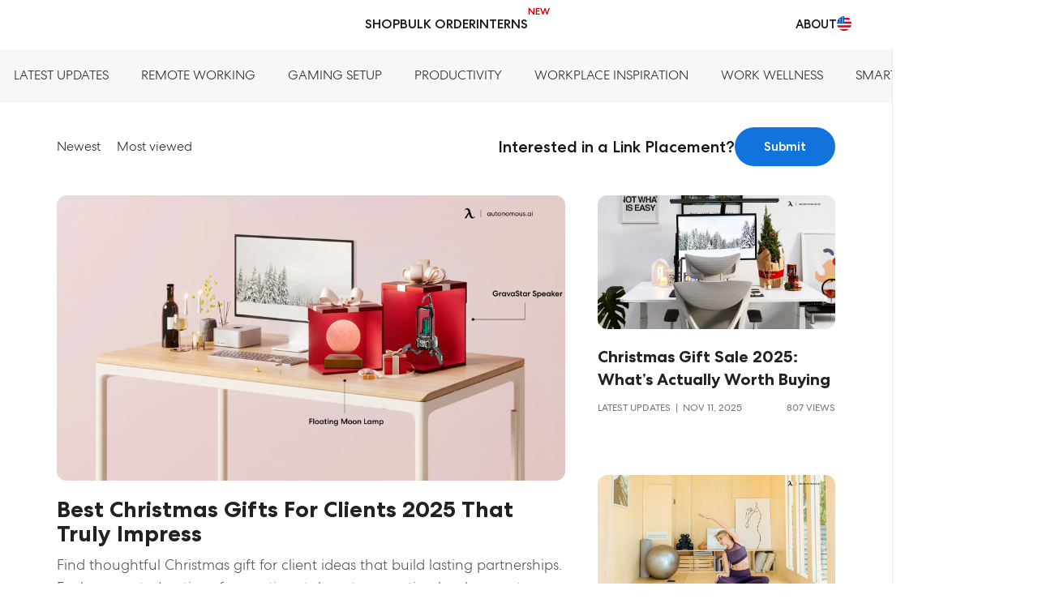

--- FILE ---
content_type: text/html; charset=utf-8
request_url: https://www.autonomous.ai/ourblog
body_size: 27749
content:
<!DOCTYPE html><html lang="en-US"><head><title>Autonomous Insights</title><meta name="description" content="Insights on using technology and innovation to be happier, healthier and more productive at work."/><meta name="keywords" content="autonomous desk, autonomous chair, smart desk, autonomous standing desk, standing desk, ergonomic office chair"/><meta property="og:title" content="Autonomous Insights"/><meta property="og:description" content="Insights on using technology and innovation to be happier, healthier and more productive at work."/><meta property="og:url" content="https://www.autonomous.ai/ourblog"/><meta property="og:image" content="https://cdn.autonomous.ai/static/upload/images/common/upload/20190816/hybrid462916d735.jpg"/><meta property="og:locale" content="en-US"/><meta property="og:site_name" content="autonomous"/><meta property="og:type" content="website"/><meta name="twitter:title" content="Autonomous Insights"/><meta name="twitter:description" content="Insights on using technology and innovation to be happier, healthier and more productive at work."/><meta name="twitter:image" content="https://cdn.autonomous.ai/static/upload/images/common/upload/20190816/hybrid462916d735.jpg"/><meta name="twitter:card" content="summary_large_image"/><meta name="twitter:site" content="@autonomousdotai"/><link rel="canonical" href="https://www.autonomous.ai/ourblog"/><meta name="robots" content="index, follow"/><meta name="all" content="index, follow"/><meta name="googlebot" content="index, follow"/><meta name="bingbot" content="index, follow"/><meta name="yahoobot" content="index, follow"/><meta name="slurp" content="index, follow"/><meta name="msnbot" content="index, follow"/><script id="schema-markup" type="application/ld+json">[{"@context":"https://schema.org","@type":"article","mainEntityOfPage":{"@type":"WebPage","@id":"https://www.autonomous.ai"},"headline":"Our blog","image":{"@type":"ImageObject","url":"https://cdn.autonomous.ai/static/upload/images/common/upload/20190816/hybrid462916d735.jpg"},"datePublished":"2018-11-2T22:39:27","dateModified":"2018-11-5T10:05:53","author":{"@type":"Person","name":"admin"},"publisher":{"@type":"Organization","name":"Autonomous Inc","alternateName":"Autonomous Smart Office","logo":{"@type":"ImageObject","url":"https://cdn.autonomous.ai/static/upload/images/common/upload/20200522/autonomous-logo-schema09d8a4d874.jpg"}}},{"@context":"https://schema.org","@type":"BreadcrumbList","itemListElement":[{"@type":"ListItem","position":1,"item":{"@type":"WebSite","id":"https://www.autonomous.ai","name":"Home"}},{"@type":"ListItem","position":2,"item":{"@type":"WebPage","id":"https://www.autonomous.ai/ourblog","name":"Our blog"}}]}]</script><link rel="dns-prefetch" href="https://cdn.autonomous.ai"/><link rel="dns-prefetch" href="https://thumbor.autonomous.ai"/><link rel="dns-prefetch" href="https://autonomous-analytics-qffztaoryq-uc.a.run.app"/><meta charSet="utf-8"/><meta name="viewport" content="minimum-scale=1, initial-scale=1, width=device-width, shrink-to-fit=no, viewport-fit=cover"/><meta name="theme-color" content="#000000"/><meta name="author" content="Autonomous"/><meta name="copyright" content="Autonomous"/><meta name="revisit-after" content="1 days"/><meta name="search engine" content="www.google.com, www.google.co.uk, www.google.it, www.google.es, www.google.com.au, www.altaVista.com, www.aol.com, www.infoseek.com, www.excite.com, www.hotbot.com, www.lycos.com, www.magellan.com, www.cnet.com, www.voila.com, www.google.fr, www.yahoo.fr, www.yahoo.com, www.alltheweb.com, www.msn.com, www.netscape.com, www.nomade.com"/><meta name="DC.title" content="Autonomous"/><meta property="fb:pages" content="1682685481961325"/><meta name="robots" content="max-image-size: large"/><link rel="manifest" href="https://cdn.autonomous.ai/assets/manifest.json"/><link rel="icon" type="image/png" href="https://cdn.autonomous.ai/assets/icons/favicon.ico"/><link rel="icon" type="image/png" sizes="192x192" href="https://cdn.autonomous.ai/assets/icons/android-chrome-192x192.png"/><link rel="icon" type="image/png" sizes="512x512" href="https://cdn.autonomous.ai/assets/icons/icon-512x512.png"/><link rel="apple-touch-icon" sizes="144x144" href="https://cdn.autonomous.ai/assets/icons/apple-touch-icon.png"/><meta property="fb:app_id" content="380022628861188"/><meta name="google-site-verification" content="_cyMNDfytslnIxpL05bZ7U9ZS7RNoXV_QdRabn5mZ24"/><meta name="ahrefs-site-verification" content="5d773510f89696f6c271d13e729f6d1626f6b6b960a9aabadb8023e434548f23"/><meta name="p:domain_verify" content="80483e9abd5e61ea86d2a5c0e15e533f"/><meta name="dmca-site-verification" content="VWtPSEkwdm5wbmlrNmhFSmR1LzdMUUdhazRQaWZRWThnSVZndDh6TEU3bz01"/><meta name="ir-site-verification-token" content="-425363700"/><meta name="fc:frame" content="{&quot;version&quot;:&quot;next&quot;,&quot;imageUrl&quot;:&quot;https://cdn.autonomous.ai/production/ecm/250804/l4-2.jpg&quot;,&quot;button&quot;:{&quot;title&quot;:&quot;Shop&quot;,&quot;action&quot;:{&quot;type&quot;:&quot;launch_frame&quot;,&quot;url&quot;:&quot;https://autonomous.ai/&quot;,&quot;splashImageUrl&quot;:&quot;https://cdn.autonomous.ai/production/ecm/250804/l1.jpg&quot;,&quot;splashBackgroundColor&quot;:&quot;#ffffff&quot;,&quot;name&quot;:&quot;autonomous.ai&quot;}}}"/><meta name="next-head-count" content="49"/><link rel="preload" href="https://cdn.autonomous.ai/web-production/_next/static/media/b07887f1c414f9bd.p.woff2" as="font" type="font/woff2" crossorigin="anonymous"/><link rel="preload" href="https://cdn.autonomous.ai/web-production/_next/static/media/2221f61ded41eb6b.p.woff2" as="font" type="font/woff2" crossorigin="anonymous"/><link rel="preload" href="https://cdn.autonomous.ai/web-production/_next/static/media/505a89127ca079b6.p.woff2" as="font" type="font/woff2" crossorigin="anonymous"/><link rel="preload" href="https://cdn.autonomous.ai/web-production/_next/static/media/b767de784075e849.p.woff2" as="font" type="font/woff2" crossorigin="anonymous"/><link rel="preload" href="https://cdn.autonomous.ai/web-production/_next/static/css/f949a5a17cd6c2d9.css" as="style"/><link rel="stylesheet" href="https://cdn.autonomous.ai/web-production/_next/static/css/f949a5a17cd6c2d9.css" data-n-g=""/><link rel="preload" href="https://cdn.autonomous.ai/web-production/_next/static/css/580211d06d55347d.css" as="style"/><link rel="stylesheet" href="https://cdn.autonomous.ai/web-production/_next/static/css/580211d06d55347d.css" data-n-p=""/><link rel="preload" href="https://cdn.autonomous.ai/web-production/_next/static/css/89d01f35d4588f13.css" as="style"/><link rel="stylesheet" href="https://cdn.autonomous.ai/web-production/_next/static/css/89d01f35d4588f13.css"/><link rel="preload" href="https://cdn.autonomous.ai/web-production/_next/static/css/ab92b4e34cce27f1.css" as="style"/><link rel="stylesheet" href="https://cdn.autonomous.ai/web-production/_next/static/css/ab92b4e34cce27f1.css"/><link rel="preload" href="https://cdn.autonomous.ai/web-production/_next/static/css/41df2013b8ff1b87.css" as="style"/><link rel="stylesheet" href="https://cdn.autonomous.ai/web-production/_next/static/css/41df2013b8ff1b87.css"/><noscript data-n-css=""></noscript><script defer="" nomodule="" src="https://cdn.autonomous.ai/web-production/_next/static/chunks/polyfills-c67a75d1b6f99dc8.js"></script><script defer="" src="https://cdn.autonomous.ai/web-production/_next/static/chunks/6470-5204683ac5d23ef2.js"></script><script defer="" src="https://cdn.autonomous.ai/web-production/_next/static/chunks/1655-62b9511c9b8c2edd.js"></script><script defer="" src="https://cdn.autonomous.ai/web-production/_next/static/chunks/8033-27f7f2abcc766ac5.js"></script><script defer="" src="https://cdn.autonomous.ai/web-production/_next/static/chunks/4729.17f236fd490a43ad.js"></script><script defer="" src="https://cdn.autonomous.ai/web-production/_next/static/chunks/7910-b61ac1635b57dc23.js"></script><script defer="" src="https://cdn.autonomous.ai/web-production/_next/static/chunks/8150.98fdb88006614644.js"></script><script defer="" src="https://cdn.autonomous.ai/web-production/_next/static/chunks/6907-42a1636cb8f9f805.js"></script><script defer="" src="https://cdn.autonomous.ai/web-production/_next/static/chunks/7963.ceb2b5f101f8edcf.js"></script><script defer="" src="https://cdn.autonomous.ai/web-production/_next/static/chunks/7058.4b211dcbedf987eb.js"></script><script src="https://cdn.autonomous.ai/web-production/_next/static/chunks/webpack-3ceb49446b4bfdb1.js" defer=""></script><script src="https://cdn.autonomous.ai/web-production/_next/static/chunks/main-f67df17f-7a0194cdc816ccaa.js" defer=""></script><script src="https://cdn.autonomous.ai/web-production/_next/static/chunks/main-0fbe0e3f-9ee4d0319bfb17c6.js" defer=""></script><script src="https://cdn.autonomous.ai/web-production/_next/static/chunks/main-8cbd2506-a831fcd7682cd15d.js" defer=""></script><script src="https://cdn.autonomous.ai/web-production/_next/static/chunks/2870-5cf457d811b00b01.js" defer=""></script><script src="https://cdn.autonomous.ai/web-production/_next/static/chunks/9663-e6fee86dac258041.js" defer=""></script><script src="https://cdn.autonomous.ai/web-production/_next/static/chunks/9079-80cce50e55ec1a8e.js" defer=""></script><script src="https://cdn.autonomous.ai/web-production/_next/static/chunks/1010-2c7f85be589278e4.js" defer=""></script><script src="https://cdn.autonomous.ai/web-production/_next/static/chunks/1249-04486a0a93e46a4d.js" defer=""></script><script src="https://cdn.autonomous.ai/web-production/_next/static/chunks/5021-fa7aab3fd5714a85.js" defer=""></script><script src="https://cdn.autonomous.ai/web-production/_next/static/chunks/2337-08ac02a6658fd18e.js" defer=""></script><script src="https://cdn.autonomous.ai/web-production/_next/static/chunks/7487-5f45c352df3a77ad.js" defer=""></script><script src="https://cdn.autonomous.ai/web-production/_next/static/chunks/9917-183b7184d4fbb6cd.js" defer=""></script><script src="https://cdn.autonomous.ai/web-production/_next/static/chunks/2018-b8d050a81bdbed38.js" defer=""></script><script src="https://cdn.autonomous.ai/web-production/_next/static/chunks/7884-a735b4f968e451a0.js" defer=""></script><script src="https://cdn.autonomous.ai/web-production/_next/static/chunks/8100-1f0fbc3df1057cbb.js" defer=""></script><script src="https://cdn.autonomous.ai/web-production/_next/static/chunks/5150-0da017cf5acef78b.js" defer=""></script><script src="https://cdn.autonomous.ai/web-production/_next/static/chunks/1911-e838552c4bf7f6d6.js" defer=""></script><script src="https://cdn.autonomous.ai/web-production/_next/static/chunks/9077-ac5440580f11de59.js" defer=""></script><script src="https://cdn.autonomous.ai/web-production/_next/static/chunks/594-00e318ae16bf0d17.js" defer=""></script><script src="https://cdn.autonomous.ai/web-production/_next/static/chunks/pages/_app-eee4e6703104ddea.js" defer=""></script><script src="https://cdn.autonomous.ai/web-production/_next/static/chunks/7575-4836ddc90ba77ed5.js" defer=""></script><script src="https://cdn.autonomous.ai/web-production/_next/static/chunks/863-f029df9662b6f479.js" defer=""></script><script src="https://cdn.autonomous.ai/web-production/_next/static/chunks/2474-9b37b3a713a3fb64.js" defer=""></script><script src="https://cdn.autonomous.ai/web-production/_next/static/chunks/3263-81dea0ee0451d23b.js" defer=""></script><script src="https://cdn.autonomous.ai/web-production/_next/static/chunks/2077-6509c33f72dbd468.js" defer=""></script><script src="https://cdn.autonomous.ai/web-production/_next/static/chunks/708-e2b5945d78780dcf.js" defer=""></script><script src="https://cdn.autonomous.ai/web-production/_next/static/chunks/5343-678349a00be394fe.js" defer=""></script><script src="https://cdn.autonomous.ai/web-production/_next/static/chunks/8965-b7e6711b5a4906b8.js" defer=""></script><script src="https://cdn.autonomous.ai/web-production/_next/static/chunks/6066-f38cddcad5ea017d.js" defer=""></script><script src="https://cdn.autonomous.ai/web-production/_next/static/chunks/2141-c8bfa3726eb3837f.js" defer=""></script><script src="https://cdn.autonomous.ai/web-production/_next/static/chunks/7930-d6fdb41924b91377.js" defer=""></script><script src="https://cdn.autonomous.ai/web-production/_next/static/chunks/pages/ourblog-fbc7af0b21874308.js" defer=""></script><script src="https://cdn.autonomous.ai/web-production/_next/static/ESXW9GyfKcse34eEVdGGZ/_buildManifest.js" defer=""></script><script src="https://cdn.autonomous.ai/web-production/_next/static/ESXW9GyfKcse34eEVdGGZ/_ssgManifest.js" defer=""></script><style id="__jsx-4273314004">:root{--centrano2-font:'__centraNo2Font_7ac147', '__centraNo2Font_Fallback_7ac147'}</style></head><body><div id="__next"><div class="jsx-4273314004 app __className_7ac147"><div style="padding-top:0;padding-bottom:0;padding-left:0;padding-right:0"><div class="DefaultLayout_wrapper__P74AD"><div class="_ourblog"><div></div><div style="height:0"></div><div class="Header_wrapper__MN1c6 extraContainer"><div class="Header_container__YUy1r container"><div class="Header_left__H08nf"><a href="/"><div class="AutoImage_wrapper__KhUNM Header_logo__6nQsH AutoImage_loading__mYsTJ" style="aspect-ratio:5.583333333333333"><img alt="Image" src="https://cdn.autonomous.ai/production/ecm/250411/Logo-Web-Desk(1).svg" decoding="async" data-nimg="fill" loading="lazy" style="position:absolute;height:100%;width:100%;left:0;top:0;right:0;bottom:0;color:transparent"/></div></a></div><div class="Header_center__9v2cE"><div class="Header_menu__KpbFV"><a title="SHOP" class="Header_menuItem__x_XMB" href="/"><span style="position:relative">SHOP</span></a><a title="BULK ORDER" class="Header_menuItem__x_XMB" href="/office-furniture-bulk-orders"><span style="position:relative">BULK ORDER</span></a><a title="INTERNS" class="Header_menuItem__x_XMB" href="https://interns.autonomous.ai" target="_self"><span style="position:relative">INTERNS<span class="Header_menuItemLabel__brg_i">NEW</span></span></a></div></div><div class="Header_right__Nr74q"><div class="HeaderSearch_search__0g9Zy undefined"><div class="HeaderSearch_search__block_topbar__89N1j"><input type="text" placeholder="Search anything..." class="HeaderSearch_search__block_topbar__input__g7GKw"/></div><div class="HeaderSearch_search__block_modal__44sMl "><div class="HeaderSearch_search__block_wrapper__aVJ6M"></div><div class="HeaderSearch_search__block_top__GTvvC"><div class="HeaderSearch_relative__sa_QB container d-flex align-items-center h-100"><div class="HeaderSearch_search__block_logo__PfJpf d-none"><a title="Click go to homepage" href="/"><span class="HeaderSearch_search__block_logo__logo__vl8z9" style="display:flex"><span class="sr-only">Autonomous</span></span></a></div><div class="HeaderSearch_search__block_wrap__ZI4_s"><div class="HeaderSearch_search__block_search__Q_dBP"><img src="https://cdn.autonomous.ai/production/ecm/250409/search.svg" class="HeaderSearch_search__block_search_icon__I5klF" alt="Icon Search"/><input type="text" placeholder="What will make you happier at work?" class="HeaderSearch_search__block_search_input__7SOOx" value=""/><span class="HeaderSearch_search__block_search_icon_close__F3Ynk"></span></div><div class="HeaderSearch_search__block_search__result__Rf2eN"><div class="HeaderSearch_search__block_wrap__ZI4_s"><div class="HeaderSearch_products__9n1Nz"><h3 class="title"></h3><div class="content HeaderSearch_searching__5iCbA"></div></div></div></div></div></div></div></div></div><a class="Header_link__2lu_E" href="/about">ABOUT</a><div class="Country_country___qZo7"><div class="Country_positionRelative__Pgfyh positionRelative"><button type="button" data-cy="location" aria-label="Button choice language" class="undefined"><span class="Country_country__name__UIr_r country__name"><span class="flag flag-us"></span></span></button></div></div></div></div><div class="Header_subMenu__mglDg"><div class="Header_productWrapper__4zozk"></div></div><div class="NotiBar_notiBar__2ZRuc"></div></div><main><div class="Blog_Blog__rFbAK"><div class="Blog_Blog__SliderWrapper__4HhzL"><div class="slick-slider slick-initialized"><div class="slick-list"><div class="slick-track" style="width:100%;left:0%"><div data-index="0" class="slick-slide slick-active slick-current" tabindex="-1" aria-hidden="false" style="outline:none;width:100%"></div></div></div></div></div><div class="FilterCategory_FilterCategory__CategoryBlog__Yam6p"><div class="container"><ul class="FilterCategory_FilterCategory__gkHLH"><li class="FilterCategory_FilterCategory__active__cNdqP"><a href="/ourblog"><span>All Post</span></a></li><li class=""><a href="/ourblog/category/latest-updates"><span>Latest Updates</span></a></li><li class=""><a href="/ourblog/category/remote-working"><span>Remote Working</span></a></li><li class=""><a href="/ourblog/category/gaming-setup"><span>Gaming Setup</span></a></li><li class=""><a href="/ourblog/category/Productivity"><span>Productivity</span></a></li><li class=""><a href="/ourblog/category/workplace-inspiration"><span>Workplace Inspiration</span></a></li><li class=""><a href="/ourblog/category/work-wellness"><span>Work Wellness</span></a></li><li class=""><a href="/ourblog/category/smart-products"><span>Smart Products</span></a></li></ul></div></div><div><div class="container"><div class="row"><div class="col-12"><div class="Blog_FilterWithSearch__mhvLQ"><div class="d-md-flex justify-content-between align-items-center"><div><ul class="FilterWithSearchBox_FilterWithSearchBox__FilterBlock__QScw1"><li role="presentation" class=""><span>Newest</span></li><li role="presentation" class=""><span>Most viewed</span></li><li><div class="FilterWithSearchBox_FilterWithSearchBox__FormSearch__oImb9"><div class="d-none"><form action="#" class="FilterWithSearchBox_SearchBlog__zJ9Ep"><div class="Input_Input__xc9uD"><input id="search-blog-filter-with-search-box" name="textSearch" class="" type="text" maxLength="300" value=""/><label role="presentation" for="search-blog-filter-with-search-box">Search...<span>*</span></label></div></form></div></div></li></ul></div><div class="FilterWithSearchBox_FilterWithSearchBox__FormSearchWrapper__rFZMS"><div class="LinkCollaboration_wrapper__sJ8XH"><p class="LinkCollaboration_title__ri77J">Interested in a Link Placement?</p><button class="LinkCollaboration_btnSubmit__YHojs">Submit</button></div></div></div></div></div></div></div></div><div class="Blog_positionRelative__7GRuu container"><div class="undefined Blog_customLoadmore__1dGpX"><div><div class="Blog_ListPost__IYjtZ"><div class="Blog_colPost__Bhpgq"><div><a class="Post_Post__PostThumb__GJlqy" href="/ourblog/best-christmas-gifts-for-clients"><img alt="Best Christmas Gifts for Clients 2025 That Truly Impress" src="https://cdn.autonomous.ai/production/ecm/251112/christmas-gift-03.webp" width="920" height="517" decoding="async" data-nimg="1" class=" core-img" loading="lazy" style="color:transparent;max-width:100%;max-height:100%;height:auto;aspect-ratio:920/517;object-fit:cover;background-size:cover;background-position:50% 50%;background-repeat:no-repeat;background-image:url(&quot;data:image/svg+xml;charset=utf-8,%3Csvg xmlns=&#x27;http%3A//www.w3.org/2000/svg&#x27; viewBox=&#x27;0 0 920 517&#x27;%3E%3Cfilter id=&#x27;b&#x27; color-interpolation-filters=&#x27;sRGB&#x27;%3E%3CfeGaussianBlur stdDeviation=&#x27;20&#x27;/%3E%3C/filter%3E%3Cimage preserveAspectRatio=&#x27;none&#x27; filter=&#x27;url(%23b)&#x27; x=&#x27;0&#x27; y=&#x27;0&#x27; height=&#x27;100%25&#x27; width=&#x27;100%25&#x27; href=&#x27;[data-uri]&#x27;/%3E%3C/svg%3E&quot;)"/></a><div class="Post_Post__PostBlock__3zv_T"><a class="Post_Post__PostLink__txwkL" href="/ourblog/best-christmas-gifts-for-clients">Best Christmas Gifts for Clients 2025 That Truly Impress</a><p class="Post_Post__PostSummary__frVe6">Find thoughtful Christmas gift for client ideas that build lasting partnerships. Explore curated options from artisan tokens to executive-level presents.</p><div class="Post_Post__PostAuthor__zga4J"><span>Latest Updates<!-- -->  |  <!-- -->Nov 11, 2025</span>  <span>319 views</span></div></div></div></div><div class="Blog_colPost__Bhpgq"><div><a class="Post_Post__PostThumb__GJlqy" href="/ourblog/christmas-gift-sale"><img alt="Christmas Gift Sale 2025: What’s Actually Worth Buying" src="https://cdn.autonomous.ai/production/ecm/251112/christmas-gift-sale(1).webp" width="533" height="300" decoding="async" data-nimg="1" class=" core-img" loading="lazy" style="color:transparent;max-width:100%;max-height:100%;height:auto;aspect-ratio:533/300;object-fit:cover;background-size:cover;background-position:50% 50%;background-repeat:no-repeat;background-image:url(&quot;data:image/svg+xml;charset=utf-8,%3Csvg xmlns=&#x27;http%3A//www.w3.org/2000/svg&#x27; viewBox=&#x27;0 0 533 300&#x27;%3E%3Cfilter id=&#x27;b&#x27; color-interpolation-filters=&#x27;sRGB&#x27;%3E%3CfeGaussianBlur stdDeviation=&#x27;20&#x27;/%3E%3C/filter%3E%3Cimage preserveAspectRatio=&#x27;none&#x27; filter=&#x27;url(%23b)&#x27; x=&#x27;0&#x27; y=&#x27;0&#x27; height=&#x27;100%25&#x27; width=&#x27;100%25&#x27; href=&#x27;[data-uri]&#x27;/%3E%3C/svg%3E&quot;)"/></a><div class="Post_Post__PostBlock__3zv_T"><a class="Post_Post__PostLink__txwkL" href="/ourblog/christmas-gift-sale">Christmas Gift Sale 2025: What’s Actually Worth Buying</a><div class="Post_Post__PostAuthor__zga4J"><span>Latest Updates<!-- -->  |  <!-- -->Nov 11, 2025</span>  <span>807 views</span></div></div></div></div><div class="Blog_colPost__Bhpgq"><div><a class="Post_Post__PostThumb__GJlqy" href="/ourblog/best-exercises-for-loose-skin-after-weight-loss-naturally"><img alt="Best Exercises for Loose Skin After Weight Loss Naturally" src="https://cdn.autonomous.ai/production/ecm/251111/best-exercises-for-loose-skin-after-weight-loss-naturally.webp" width="533" height="300" decoding="async" data-nimg="1" class=" core-img" loading="lazy" style="color:transparent;max-width:100%;max-height:100%;height:auto;aspect-ratio:533/300;object-fit:cover;background-size:cover;background-position:50% 50%;background-repeat:no-repeat;background-image:url(&quot;data:image/svg+xml;charset=utf-8,%3Csvg xmlns=&#x27;http%3A//www.w3.org/2000/svg&#x27; viewBox=&#x27;0 0 533 300&#x27;%3E%3Cfilter id=&#x27;b&#x27; color-interpolation-filters=&#x27;sRGB&#x27;%3E%3CfeGaussianBlur stdDeviation=&#x27;20&#x27;/%3E%3C/filter%3E%3Cimage preserveAspectRatio=&#x27;none&#x27; filter=&#x27;url(%23b)&#x27; x=&#x27;0&#x27; y=&#x27;0&#x27; height=&#x27;100%25&#x27; width=&#x27;100%25&#x27; href=&#x27;[data-uri]&#x27;/%3E%3C/svg%3E&quot;)"/></a><div class="Post_Post__PostBlock__3zv_T"><a class="Post_Post__PostLink__txwkL" href="/ourblog/best-exercises-for-loose-skin-after-weight-loss-naturally">Best Exercises for Loose Skin After Weight Loss Naturally</a><div class="Post_Post__PostAuthor__zga4J"><span>Work Wellness<!-- -->  |  <!-- -->Nov 10, 2025</span>  <span>165 views</span></div></div></div></div><div class="Blog_colPost__Bhpgq"><div><a class="Post_Post__PostThumb__GJlqy" href="/ourblog/best-ai-gadgets"><img alt="Best AI Gadgets 2025 That Adapt to Your Daily Routine" src="https://cdn.autonomous.ai/production/ecm/251107/ai-hydration-reminder-that-adapts-to-your-workday.webp" width="533" height="300" decoding="async" data-nimg="1" class=" core-img" loading="lazy" style="color:transparent;max-width:100%;max-height:100%;height:auto;aspect-ratio:533/300;object-fit:cover;background-size:cover;background-position:50% 50%;background-repeat:no-repeat;background-image:url(&quot;data:image/svg+xml;charset=utf-8,%3Csvg xmlns=&#x27;http%3A//www.w3.org/2000/svg&#x27; viewBox=&#x27;0 0 533 300&#x27;%3E%3Cfilter id=&#x27;b&#x27; color-interpolation-filters=&#x27;sRGB&#x27;%3E%3CfeGaussianBlur stdDeviation=&#x27;20&#x27;/%3E%3C/filter%3E%3Cimage preserveAspectRatio=&#x27;none&#x27; filter=&#x27;url(%23b)&#x27; x=&#x27;0&#x27; y=&#x27;0&#x27; height=&#x27;100%25&#x27; width=&#x27;100%25&#x27; href=&#x27;[data-uri]&#x27;/%3E%3C/svg%3E&quot;)"/></a><div class="Post_Post__PostBlock__3zv_T"><a class="Post_Post__PostLink__txwkL" href="/ourblog/best-ai-gadgets">Best AI Gadgets 2025 That Adapt to Your Daily Routine</a><div class="Post_Post__PostAuthor__zga4J"><span>Latest Updates<!-- -->  |  <!-- -->Nov 6, 2025</span>  <span>933 views</span></div></div></div></div><div class="Blog_colPost__Bhpgq"><div><a class="Post_Post__PostThumb__GJlqy" href="/ourblog/holiday-sale"><img alt="Holiday Sale 2025: What to Expect &amp; When to Buy" src="https://cdn.autonomous.ai/production/ecm/251106/Holiday-sale-2025-2.webp" width="533" height="300" decoding="async" data-nimg="1" class=" core-img" loading="lazy" style="color:transparent;max-width:100%;max-height:100%;height:auto;aspect-ratio:533/300;object-fit:cover;background-size:cover;background-position:50% 50%;background-repeat:no-repeat;background-image:url(&quot;data:image/svg+xml;charset=utf-8,%3Csvg xmlns=&#x27;http%3A//www.w3.org/2000/svg&#x27; viewBox=&#x27;0 0 533 300&#x27;%3E%3Cfilter id=&#x27;b&#x27; color-interpolation-filters=&#x27;sRGB&#x27;%3E%3CfeGaussianBlur stdDeviation=&#x27;20&#x27;/%3E%3C/filter%3E%3Cimage preserveAspectRatio=&#x27;none&#x27; filter=&#x27;url(%23b)&#x27; x=&#x27;0&#x27; y=&#x27;0&#x27; height=&#x27;100%25&#x27; width=&#x27;100%25&#x27; href=&#x27;[data-uri]&#x27;/%3E%3C/svg%3E&quot;)"/></a><div class="Post_Post__PostBlock__3zv_T"><a class="Post_Post__PostLink__txwkL" href="/ourblog/holiday-sale">Holiday Sale 2025: What to Expect &amp; When to Buy</a><div class="Post_Post__PostAuthor__zga4J"><span>Latest Updates<!-- -->  |  <!-- -->Nov 5, 2025</span>  <span>964 views</span></div></div></div></div><div class="Blog_colPost__Bhpgq"><div><a class="Post_Post__PostThumb__GJlqy" href="/ourblog/best-thanksgiving-apple-deals"><img alt="Best Thanksgiving Apple Deals 2025 (Mac, iPad, and More)" src="https://cdn.autonomous.ai/production/ecm/251105/best-thanksgiving-apple-deals(1).webp" width="533" height="300" decoding="async" data-nimg="1" class=" core-img" loading="lazy" style="color:transparent;max-width:100%;max-height:100%;height:auto;aspect-ratio:533/300;object-fit:cover;background-size:cover;background-position:50% 50%;background-repeat:no-repeat;background-image:url(&quot;data:image/svg+xml;charset=utf-8,%3Csvg xmlns=&#x27;http%3A//www.w3.org/2000/svg&#x27; viewBox=&#x27;0 0 533 300&#x27;%3E%3Cfilter id=&#x27;b&#x27; color-interpolation-filters=&#x27;sRGB&#x27;%3E%3CfeGaussianBlur stdDeviation=&#x27;20&#x27;/%3E%3C/filter%3E%3Cimage preserveAspectRatio=&#x27;none&#x27; filter=&#x27;url(%23b)&#x27; x=&#x27;0&#x27; y=&#x27;0&#x27; height=&#x27;100%25&#x27; width=&#x27;100%25&#x27; href=&#x27;[data-uri]&#x27;/%3E%3C/svg%3E&quot;)"/></a><div class="Post_Post__PostBlock__3zv_T"><a class="Post_Post__PostLink__txwkL" href="/ourblog/best-thanksgiving-apple-deals">Best Thanksgiving Apple Deals 2025 (Mac, iPad, and More)</a><div class="Post_Post__PostAuthor__zga4J"><span>Latest Updates<!-- -->  |  <!-- -->Nov 5, 2025</span>  <span>493 views</span></div></div></div></div><div class="Blog_colPost__Bhpgq"><div><a class="Post_Post__PostThumb__GJlqy" href="/ourblog/best-laptop-thanksgiving-deals"><img alt="Best Laptop Thanksgiving Deals 2025 for Every Budget" src="https://cdn.autonomous.ai/production/ecm/251105/best-laptop-thanksgiving-deals.webp" width="533" height="300" decoding="async" data-nimg="1" class=" core-img" loading="lazy" style="color:transparent;max-width:100%;max-height:100%;height:auto;aspect-ratio:533/300;object-fit:cover;background-size:cover;background-position:50% 50%;background-repeat:no-repeat;background-image:url(&quot;data:image/svg+xml;charset=utf-8,%3Csvg xmlns=&#x27;http%3A//www.w3.org/2000/svg&#x27; viewBox=&#x27;0 0 533 300&#x27;%3E%3Cfilter id=&#x27;b&#x27; color-interpolation-filters=&#x27;sRGB&#x27;%3E%3CfeGaussianBlur stdDeviation=&#x27;20&#x27;/%3E%3C/filter%3E%3Cimage preserveAspectRatio=&#x27;none&#x27; filter=&#x27;url(%23b)&#x27; x=&#x27;0&#x27; y=&#x27;0&#x27; height=&#x27;100%25&#x27; width=&#x27;100%25&#x27; href=&#x27;[data-uri]&#x27;/%3E%3C/svg%3E&quot;)"/></a><div class="Post_Post__PostBlock__3zv_T"><a class="Post_Post__PostLink__txwkL" href="/ourblog/best-laptop-thanksgiving-deals">Best Laptop Thanksgiving Deals 2025 for Every Budget</a><div class="Post_Post__PostAuthor__zga4J"><span>Latest Updates<!-- -->  |  <!-- -->Nov 4, 2025</span>  <span>687 views</span></div></div></div></div><div class="Blog_colPost__Bhpgq"><div><a class="Post_Post__PostThumb__GJlqy" href="/ourblog/top-treadmill-cyber-monday-deals"><img alt="Top Treadmill Cyber Monday Deals 2025 You Can&#x27;t Miss" src="https://cdn.autonomous.ai/production/ecm/251105/gym-pod-3.webp" width="533" height="300" decoding="async" data-nimg="1" class=" core-img" loading="lazy" style="color:transparent;max-width:100%;max-height:100%;height:auto;aspect-ratio:533/300;object-fit:cover;background-size:cover;background-position:50% 50%;background-repeat:no-repeat;background-image:url(&quot;data:image/svg+xml;charset=utf-8,%3Csvg xmlns=&#x27;http%3A//www.w3.org/2000/svg&#x27; viewBox=&#x27;0 0 533 300&#x27;%3E%3Cfilter id=&#x27;b&#x27; color-interpolation-filters=&#x27;sRGB&#x27;%3E%3CfeGaussianBlur stdDeviation=&#x27;20&#x27;/%3E%3C/filter%3E%3Cimage preserveAspectRatio=&#x27;none&#x27; filter=&#x27;url(%23b)&#x27; x=&#x27;0&#x27; y=&#x27;0&#x27; height=&#x27;100%25&#x27; width=&#x27;100%25&#x27; href=&#x27;[data-uri]&#x27;/%3E%3C/svg%3E&quot;)"/></a><div class="Post_Post__PostBlock__3zv_T"><a class="Post_Post__PostLink__txwkL" href="/ourblog/top-treadmill-cyber-monday-deals">Top Treadmill Cyber Monday Deals 2025 You Can&#x27;t Miss</a><div class="Post_Post__PostAuthor__zga4J"><span>Latest Updates<!-- -->  |  <!-- -->Nov 4, 2025</span>  <span>394 views</span></div></div></div></div><div class="Blog_colPost__Bhpgq"><div><a class="Post_Post__PostThumb__GJlqy" href="/ourblog/best-cyber-monday-exercise-bike-deals"><img alt="Best Cyber Monday Exercise Bike Deals on Top Models of 2025" src="https://cdn.autonomous.ai/production/ecm/251104/gym-pod-4.webp" width="533" height="300" decoding="async" data-nimg="1" class=" core-img" loading="lazy" style="color:transparent;max-width:100%;max-height:100%;height:auto;aspect-ratio:533/300;object-fit:cover;background-size:cover;background-position:50% 50%;background-repeat:no-repeat;background-image:url(&quot;data:image/svg+xml;charset=utf-8,%3Csvg xmlns=&#x27;http%3A//www.w3.org/2000/svg&#x27; viewBox=&#x27;0 0 533 300&#x27;%3E%3Cfilter id=&#x27;b&#x27; color-interpolation-filters=&#x27;sRGB&#x27;%3E%3CfeGaussianBlur stdDeviation=&#x27;20&#x27;/%3E%3C/filter%3E%3Cimage preserveAspectRatio=&#x27;none&#x27; filter=&#x27;url(%23b)&#x27; x=&#x27;0&#x27; y=&#x27;0&#x27; height=&#x27;100%25&#x27; width=&#x27;100%25&#x27; href=&#x27;[data-uri]&#x27;/%3E%3C/svg%3E&quot;)"/></a><div class="Post_Post__PostBlock__3zv_T"><a class="Post_Post__PostLink__txwkL" href="/ourblog/best-cyber-monday-exercise-bike-deals">Best Cyber Monday Exercise Bike Deals on Top Models of 2025</a><div class="Post_Post__PostAuthor__zga4J"><span>Latest Updates<!-- -->  |  <!-- -->Nov 4, 2025</span>  <span>956 views</span></div></div></div></div><div class="Blog_colPost__Bhpgq"><div><a class="Post_Post__PostThumb__GJlqy" href="/ourblog/cyber-monday-tech-deals"><img alt="Cyber Monday Tech Deals 2025: Best Savings &amp; Top Gear" src="https://cdn.autonomous.ai/production/ecm/251103/Black-Autonomous-Desk-5-setup.webp" width="533" height="300" decoding="async" data-nimg="1" class=" core-img" loading="lazy" style="color:transparent;max-width:100%;max-height:100%;height:auto;aspect-ratio:533/300;object-fit:cover;background-size:cover;background-position:50% 50%;background-repeat:no-repeat;background-image:url(&quot;data:image/svg+xml;charset=utf-8,%3Csvg xmlns=&#x27;http%3A//www.w3.org/2000/svg&#x27; viewBox=&#x27;0 0 533 300&#x27;%3E%3Cfilter id=&#x27;b&#x27; color-interpolation-filters=&#x27;sRGB&#x27;%3E%3CfeGaussianBlur stdDeviation=&#x27;20&#x27;/%3E%3C/filter%3E%3Cimage preserveAspectRatio=&#x27;none&#x27; filter=&#x27;url(%23b)&#x27; x=&#x27;0&#x27; y=&#x27;0&#x27; height=&#x27;100%25&#x27; width=&#x27;100%25&#x27; href=&#x27;[data-uri]&#x27;/%3E%3C/svg%3E&quot;)"/></a><div class="Post_Post__PostBlock__3zv_T"><a class="Post_Post__PostLink__txwkL" href="/ourblog/cyber-monday-tech-deals">Cyber Monday Tech Deals 2025: Best Savings &amp; Top Gear</a><div class="Post_Post__PostAuthor__zga4J"><span>Latest Updates<!-- -->  |  <!-- -->Nov 2, 2025</span>  <span>616 views</span></div></div></div></div><div class="Blog_colPost__Bhpgq"><div><a class="Post_Post__PostThumb__GJlqy" href="/ourblog/best-amazon-cyber-monday-deals"><img alt="Best Amazon Cyber Monday Deals: Smart Picks for 2025" src="https://cdn.autonomous.ai/production/ecm/251101/Autonomous-Desk-5-00002.webp" width="533" height="300" decoding="async" data-nimg="1" class=" core-img" loading="lazy" style="color:transparent;max-width:100%;max-height:100%;height:auto;aspect-ratio:533/300;object-fit:cover;background-size:cover;background-position:50% 50%;background-repeat:no-repeat;background-image:url(&quot;data:image/svg+xml;charset=utf-8,%3Csvg xmlns=&#x27;http%3A//www.w3.org/2000/svg&#x27; viewBox=&#x27;0 0 533 300&#x27;%3E%3Cfilter id=&#x27;b&#x27; color-interpolation-filters=&#x27;sRGB&#x27;%3E%3CfeGaussianBlur stdDeviation=&#x27;20&#x27;/%3E%3C/filter%3E%3Cimage preserveAspectRatio=&#x27;none&#x27; filter=&#x27;url(%23b)&#x27; x=&#x27;0&#x27; y=&#x27;0&#x27; height=&#x27;100%25&#x27; width=&#x27;100%25&#x27; href=&#x27;[data-uri]&#x27;/%3E%3C/svg%3E&quot;)"/></a><div class="Post_Post__PostBlock__3zv_T"><a class="Post_Post__PostLink__txwkL" href="/ourblog/best-amazon-cyber-monday-deals">Best Amazon Cyber Monday Deals: Smart Picks for 2025</a><div class="Post_Post__PostAuthor__zga4J"><span>Latest Updates<!-- -->  |  <!-- -->Nov 1, 2025</span>  <span>849 views</span></div></div></div></div><div class="Blog_colPost__Bhpgq"><div><a class="Post_Post__PostThumb__GJlqy" href="/ourblog/best-amazon-black-friday-deals"><img alt="Best Amazon Black Friday Deals To Shop Now 2025" src="https://cdn.autonomous.ai/production/ecm/251031/best-Amazon-BF-deals-2.webp" width="533" height="300" decoding="async" data-nimg="1" class=" core-img" loading="lazy" style="color:transparent;max-width:100%;max-height:100%;height:auto;aspect-ratio:533/300;object-fit:cover;background-size:cover;background-position:50% 50%;background-repeat:no-repeat;background-image:url(&quot;data:image/svg+xml;charset=utf-8,%3Csvg xmlns=&#x27;http%3A//www.w3.org/2000/svg&#x27; viewBox=&#x27;0 0 533 300&#x27;%3E%3Cfilter id=&#x27;b&#x27; color-interpolation-filters=&#x27;sRGB&#x27;%3E%3CfeGaussianBlur stdDeviation=&#x27;20&#x27;/%3E%3C/filter%3E%3Cimage preserveAspectRatio=&#x27;none&#x27; filter=&#x27;url(%23b)&#x27; x=&#x27;0&#x27; y=&#x27;0&#x27; height=&#x27;100%25&#x27; width=&#x27;100%25&#x27; href=&#x27;[data-uri]&#x27;/%3E%3C/svg%3E&quot;)"/></a><div class="Post_Post__PostBlock__3zv_T"><a class="Post_Post__PostLink__txwkL" href="/ourblog/best-amazon-black-friday-deals">Best Amazon Black Friday Deals To Shop Now 2025</a><div class="Post_Post__PostAuthor__zga4J"><span>Latest Updates<!-- -->  |  <!-- -->Oct 31, 2025</span>  <span>742 views</span></div></div></div></div></div></div><div class="LoadMoreContainer_LoadMoreContainer__loadMoreContainer___yI_Q"><button type="button" class="LoadMoreContainer_LoadMoreContainer__loadMoreBtn__aAX_K btn btn-primary">Load more</button></div></div></div><section class="Blog_customBreabcrumb__FfXwB"><section class="Breadcrumb_Breadcrumb__wunQy"><div class="container"><div class="Breadcrumb_Breadcrumb__list__os_GO breadcrumbList"><div class="Breadcrumb_Breadcrumb__item__0hb_l breadcrumbItem"><a class="Breadcrumb_Breadcrumb__link__hRIuL small-3" href="/">Home</a></div><div class="Breadcrumb_Breadcrumb__item__0hb_l breadcrumbItem Breadcrumb_Breadcrumb__item_active__k621I"><span class="Breadcrumb_Breadcrumb__devider__egt0U small-3">/</span><span class="Breadcrumb_Breadcrumb__link__hRIuL Breadcrumb_Breadcrumb__active__5h4Ds small-3">Ourblog</span></div></div></div></section></section></div></main></div><div class="DefaultLayout_cart__GxY31"></div></div></div></div></div><script id="__NEXT_DATA__" type="application/json">{"props":{"pageProps":{"_nextI18Next":{"initialI18nStore":{"en":{"common":{"AddAllToCart":"Add all to cart","IncludedTax":"Includes VAT","Add":"Add","Edit":"Edit","Delete":"Delete","Cancel":"Cancel","Verify":"Verify","InStock":"In stock","Ship2Days":"Ships within 2 business days","days":"days","day":"day","ShopTheBestOfToday":"Save on the products you’ve been eyeing all year.","EnvetStarts":"Event starts in:","EnvetEnds":"Event ends in:","SignModalTitleSubmited":"Check your inbox.","SignModalDescSubmited":"Please click on the magic link or use a 4-character code that we sent to \u003cspan\u003e{{email}}\u003c/span\u003e. The code expires shortly, so please enter it soon.","CheckoutProgressOrderWait":"We’re trying to secure this item for you. In the meantime, feel free to leave this screen. We’ll send you an email once we have an update.","CheckoutProgressOrder":"Lots of people are eyeing this item.","CheckoutProgressShop":"Shop","CheckoutProgressOppYouMissedIt":"Oops, you missed it.","SignModalTitle":"Save on a great day at work.","SearchPlaceholder2":"Search","SearchPlaceholder":"What will make you happier at work?","PendingRequest":"Hey {{username}}, you have {{num}} request{{isS}} pending. ","PendingRequest2":"See requests","WFH":"Working from home? ","SearchResults":"Search results for: '{{searchText}}'","Save":"Save {{price}}","QTY":"QTY:","ShowMore":"Show more","ShowLess":"Show less","BestSeller":"Best Sellers","Error":"Errr!","NotFound":"Page not found!","BackHome":"Back to home","Promote":"It is a long established fact that a reader will be distracted.","Loading":"Loading...","LearnMore":"Learn more","SignIn":"Sign in","SignUp":"Sign up","FreeShipping":"Free shipping","DayTrial":"Free {{trialDay}}-day returns.","Cart":"Cart","Help":"Help","YourOrders":"Orders","YourCredits":"Your points","YourCreditsPoints":"Your points","YourAccount":"Account","TrackYourOrder":"Track your order","SignOut":"Sign out","Login":"Login","LogOut":"Log Out","Hi":"Hi","DeliverTo":"See the right pricing and delivery options for your location.","DeliverToTitle":"Switch to the {{Country}} store?","Yes":"Yes","No":"No","FreeShippingTo":"Free shipping to","BuyMoreSaveMore":"Quantity discount","RewardUnlockBtn":"Productivity Challenge","ProfileTitle":"Account settings","ProfileDescription":"Update your profile, contact information here","WaitAMoment":"Wait a moment...","WriteReview":"Write a review","WriteReviewDescription":"How was your experience?","ReviewTitle":"Title","ReviewContentLike":"Why do you like it?","ReviewContentNotLike":"What is your problem?","Submit":"Submit","AddPhoto":"Upload image","Review":"Review","YourReview":"Your review","ReviewContentPlaceholder":"Share your thoughts here","ReviewTitlePlaceholder":"Summarize your review here","AttachMedia":"Attach to an image","MediaDescription":"jpg, jpeg, png, max 10MB","PleaseLoginToReview":"Please sign in to write review","Thankyou":"Thank you","ReviewSubmitted":"Your review was submitted","ThankReview":"Thanks for helping others shop better, and for helping us improve our services!","UnavailableProduct":"This product is no longer available.","ImageMaxFileError":"Number of selected images exceed {{maxNumber}}","ImageFileTypeError":"Your selected file type is not allow","ImageFileSizeError":"Selected file size exceed 10MB","Ok":"OK","Close":"Close","Others":"Others","BoughtByMistake":"Bought by mistake","BetterPriceAvailable":"Better price available","ProductDamaged":"Product damaged but shipping box OK","MissingBroken":"Missing or broken parts","ItemArrivedLate":"Items arrived too late","ProductShipping":"Product and shipping box both damaged","WrongItemSend":"Wrong item was send","ItemDefective":"Item defective or doesn't work","ReceiveExtra":"Received extra items I didn't buy","NoLongerNeeded":"No longer needed","ApprovedPurchase":"Didn't approve purchase","ReturnLabels":"Return labels","ReturnTitle":"Please let us know why you return it","CallUs":"Call us","Send":"Send","Reason":"Reason","ReasonDetail":"Tell us more details about your problem","ReturnNote":"Please note that we only allow returning packages in its original packaging. Otherwise, there will be a 30% restocking fee charge for returns without original packaging. View full policy \u003ca href='https://www.autonomous.ai/help-center/policy/trial-return-exchange-policy' title='Click here to read more' target='_blank'\u003e here.\u003c/a\u003e","ReturnImageTitle":"Please help us provide following picture for record purpose and later investigation","ImageWithoutPackaging":"Upload product picture without packaging","ImageWithPackaging":"Upload product picture in original packaging","Package":"Package","YourAddress":"Your Address: ","ChangeAddress":"Change address","ThisField":"This field","ReturnSuccessNote_1":"Your return request has been submitted successfully.","ReturnSuccessNote_2":"Please allow up to 3-5 business days for processing and new updates from our service team. Thanks.","GotoOrderPage":"Go back to my order page","GotoHomePage":"Go back to homepage","Change":"Change","GeneralError":"Something went wrong. Please try again later.","DragDropTitle":"Drag and Drop your image here","ImageDescription":"(jpg, jpeg, png, max 10mb)","CoworkerBought":"{{count}} coworker bought","Unknown":"Unknown","Paynow":"Buy","PayForMe":"Charge it to your company","BuyNow":"Buy","PayForMeTooltip":"We can forward this order to an office contact and request payment on your behalf.","SaveUpTo":"Up to \u003chighlight\u003e{{percent}}% OFF\u003c/highlight\u003e","HybridSaveUpTo":"Save at least \u003chighlight\u003e{{value}}\u003c/highlight\u003e on hybrid software package","LearnMoreAbout":"Learn more about","HybridPackage":"Hybrid package","AddToCart":"Add to cart","YourEmail":"Your email","YourFullName":"Your full name","YourManagerEmail":"Your manager's work email","YourManagerEmailLowerCase":"your manager's work email","YourWorkingEmail":"Your work email","StreetAddressDelivery":"Street address for delivery","MakeARequest":"Request payment","YourCompanySave":"You save","CopyLinkToManager":"Copied link to your manager","OrderRequestSubmitted":"Order request submitted","OrderRequestDescription":"Thanks! We've forwarded your request and will update you once we hear from your office admin. If approved, we'll process your order automatically and send you a confirmation.","SendCheckoutLinkToManager":"Send a checkout link to your manager","Copy":"Copy","Quantity":"Quantity","UnitPrice":"Unit Price ({{unit}})","CompanyName":"With {{companyName}} pricing","Company":"Company","PayForMeWithCompanyName":"Charge it to {{companyName}}","YourCompany":"your company","NotAvailable":"Not available","EmailText":"Email","CallText":"Call","EnterYourWorkEmail":"Enter your work email","BuyAtThisPrice":"Buy at this price","SignInAndAddToCart":"Sign in and add to cart","NonEPPBuyMoreSaveMoreMessage":"We’ve emailed you a unique checkout link. Just click on it to buy at this price.","subscribed":"Subscribed","gimmeEarlyAccess":"Give me early access","signUpForPriorityAccess":"Sign up for priority access","watching":"attending","upcomingEvents":"What’s coming next.","seeEventsCalendar":"See events calendar","enterYourEmail":"Enter your email","enterYourName":"Enter your name","Customize":"Customize","Claimed":"claimed","SoldOut":"Sold out","SoldOutDescription":"It’s getting busy in here! Try another option?","SignInToShop":"Sign in to shop","AvailableProductLeft":"Only {{availableQuantity}} products left","Share":"Share","TermsAndConditions":"Terms \u0026 Conditions","Thanks":"Thanks","SignInYourWorkEmail":"Sign in with your work email","Reviews":"Reviews","TC":"T\u0026C","Buy":"Buy","ContactSales":"Contact sales","ContactSale":"Contact sale","Unlock":"Unlock","Get":"Get","ComplicatedProject":"Need help with a more complicated project?","FillOut":"Fill in","ThisForm":"this form","CallUsAt":"or call us at","ContactSaleCommentPlaceholder":"Before we chat, is there anything you want us to know?","BMSMContactSaleModalTitle":"Prefer to talk to a human?","BMSMContactSaleModalDescription":"You can reach us directly by phone or email.","BMSMContactSaleModalTimeOpen":"Mon - Fri, 6am - 9pm PT","BMSMContactSaleModalGetBack":"Or let us get back to you.","ContactMe":"Contact me","SubmitInfoSucess":"Your information has been submitted successfully","vendorDashboard":"Vendor dashboard","Discount":"Discount","YouWillSave":"You’ll save {{percent}}%","SaveAnExtra":"Save an extra {{percent}}%, up to {{percentTotal}}% off.","FullName":"Full name","YourRole":"Your role","YourWorkEmail":"Your work email","SignUpNow":"Sign up now","SignInNow":"Sign in now","AlreadyHasAccount":"Already with us?","ConfirmPaymentMethod":"Save and continue","Back":"Back","DontHaveAccount":"Don’t have an account?","LearnHow":"Learn how","FreeExpeditedShipping":"Free expedited shipping","DaysTrialPeriod":"Free {{daysTrial}}-day return","YearWarrantyPeriod":"Up to {{year}}-year warranty","CryptoAccepted":"CRYPTO ACCEPTED","SignInToUnlockPricingDetail":"\u003cspan\u003eSign in\u003c/span\u003e with your work email to unlock business pricing {{magicPrice}}","listPriceDetail":"List Price: ","yourPriceDetail":"Your Price","signInToUnlockBusinessPricing":"Sign in to unlock business pricing","SignInToUnlockPricing":"Sign in to unlock business pricing","TopbarCaption":"The everything store for WFH","SellOnAutonomous":"Sell on Autonomous","ListPrice":"List Price: {{price}}","CompanyPrice":"{{name}} Price: {{price}}","YouSavePercent":"You save: {{value}}","YourPrice":"{{price}} Your Price","BulkOrder":"Buy More, Save More","SignInTitle":"Sign in for business pricing","QuantityLeft":"Only {{quantityLeft}} left","ReferYourTeams":"Refer your teams.","InviterRewardEPP":"Earn {{inviterRewardEPP}} for each successful order","ReferAFriend":"Refer a friend","MaxInviterRewardDTC":"and earn up to {{maxInviterRewardDTC}}","ShopAtCopmanyStore":"Shop at your company store","WhyUseWorkEmail":"Why use your work email?","BetterPricing":"Better pricing.","BetterPricingDesc":"Save on any purchase and get first access to new products.","UpgradedServices":"Upgraded services.","UpgradedServicesDesc":"Get more peace of mind with extended free trials and warranties.","ChargeToCompany":"Charge it to your company.","ChargeToCompanyDesc":"Just pick out what you want and have your company pay for it.","SignInWithWorkEmailBenefit":"Sign in with your work email to access business pricing (Up to \u003cspan\u003e25% OFF\u003c/span\u003e).","EstimatedShippingFee":"Estimated shipping fee","TheCountDownIsOn":"The countdown is on","FrequentlyBught":"Frequently Bought Together","TotalPrice":"Total price","BoughtTogether":"Bought by {{countText}} {{topCompany}} employee","SubscribeNews":"Stay connected with us!","SubscribeBenefit":"Subscribe to our weekly updates to stay in the loop about our latest innovations and community news!","subscribe":"Subscribe","NewArrivalLabel":"New arrival. Up to {{percent}}% OFF.","State":"State","Gender":"Gender","CustomerReviewNote":"* Submit your review and image to get 5000 points.","WorkingEmailInput":"Enter your work email to unlock business pricing","WorkingEmailInputSmall":"Enter your work email","WorkingEmailVerifyFail":"Your OTP token is incorrect","WorkingEmailVerifySuccess":"Verify working email successfully!","WorkingEmailAddFail":"Your mail domain is not work email","WorkingEmailAddSuccess":"Add working email successfully! Please check your email to verify","WorkingEmailUpdateFail":"Your mail domain is not work email","WorkingEmailUpdateSuccess":"Update working email successfully! Please check your email to verify","LimitedTime":"Limited Time","UnitsSold":"{{unit}} units sold","SubscribeFormSuccessModal_title":"Thanks for Subscribing!","Overview":"Overview","Specs":"Specs","FAQs":"FAQs","T\u0026C":"T\u0026C","TransparencyReport":"Transparency Report","Showroom":"Showroom","SubscribeFormSuccessModal_desc":"You'll receive the next issue of our newsletter shortly.","GetSpecialPrices":"Get {{custom}} prices","ComingUp":"Coming up","Visit our store":"Visit our store","common":{"Buy":"Buy"},"EarlyBird":"Early bird","BoughtBy":"Bought by","Employees":"employees","Showrooms":"Showrooms","Compare":"Compare","Inspirations":"Inspirations","BuyForOffice":"Buy For Office","AverageRating":"Average Rating","FilterBy":"Filter By","WriteAReview":"Write A Review","ContactUs":"Contact us","special":"special","education":"education","YourDevices":"Your devices","StandToEarn":"Stand and earn","PromotionBulk34Units":"Special price for 3-4 units on your first order.","YourHabits":"Your habits"},"blog":{"Spreadtheword":"Spread the word","RELATEDARTICLES":"RELATED ARTICLES","Sorrywecannot":"Sorry, we cannot find any results.","WRITTENBY":"WRITTEN BY","subscribe":"Subscribe","allPost":"All Post","views":"views","popularTags":"POPULAR TAGS","youMayAlsoLike":"You May Also Like","subscribeSuccess":"You have subscribed successfully","interestLinkPlacement":"Interested in a Link Placement?"},"footer":{"workSmarterTips":"Stay connected with us!","registerNow":"Subscribe to our weekly updates to stay in the loop about our latest innovations and community news!","yourEmailPlaceholder":"Your email address","submitButton":"Submit","copyright":"Autonomous, All Rights Reserved, \u003ca href='/accessibility'\u003eAccessibility.\u003c/a\u003e","subscribeSuccess":"You have subscribed successfully"},"message":{"AddToCart":"Add to cart","subtractedprice":"It is the subtracted price for you to attract the attention of shoppers. \u003cbr /\u003eEx: Your retail price is $100 and you can put the strikethrough price $155.","YesPlease":"Yes please!","WorkingEmailNotifyContent":"Update your work email.","WorkingEmailNotifyTitle":"Want access to the best prices?","Cardholdername":"Card holder name","cardholdernameisvalid":"Please make sure the card holder name is valid.","NamecardValidDate":"Please enter a valid expiry date.","cardnumber":"The card number is required.","cardnumberValid":"Please enter a valid card number.","NamecardValid":"Please make sure the cardholder name is valid.","NamecardValidcvc":"Please enter a valid cvc number.","state":"State","required":"{{fieldName}} is required.","wrongFieldLength":"This field only allows up to {{limit}} characters","invalidFieldValue":"Please enter a valid {{fieldName}}.","invalidMinPasswordLength":"Your password must be at least 6 characters long.","passwordNotMatch":"Your {{confirmPasswordFieldName}} must be the same with your {{passwordFieldName}}.","invalid":"Please enter a valid  {{fieldName}}.","phoneRequired":"Please enter your phone number.","submit":"Submit","fullName":"Full name","phoneNumber":"Phone number","sizeTeam":"Size of your sales team","yourName":"Your name","yourPhone":"Your phone number","yourCompany":"Company name","yourCompanyAddress":"Your company address","yourCompanyEmail":"Your company email","yourWorkEmail":"Your work email","yourPosition":"Your position","email":"Email","phone":"Phone","userInfo":"Account Info","shippingAddress":"Shipping Address","address":"Address","streetAddress":"Street address","stateProvince":"State / Province","city":"City","zipcode":"Zip code","apartment":"Apartment","apartmentPlaceholder":"Apartment, suite, etc.","dealerSuccess":"Thanks! We received your details and will be in touch promptly.","maxlength":"{{fieldName}} maximum length limit is {{limit}} characters","tooLarge":"Your file is too large to upload","sameData":"This {{fieldName}} has already existed","stateInvalid":"You’re in the {{location}} store. Please enter a {{stateCode}} address or switch store locations.","pleaseUsePayNow":"Please use the Pay Now function above to pay for this order yourself","notSameDomain":"Please enter an email address with the same domain as yours","pleaseUseWorkEmail":"Please enter a work email, not a personal email","pleaseEnterWorkEmail":"Please enter an address with a valid company domain","mustBeGreaterThan":"{{fieldName}} must be greater than {{number}}","mustBeGreaterThanOrEqual":"{{fieldName}} must be greater than or equal to {{number}}","warrantyInMonths":"Input product's warranty in months","invalidVendorSKU":"SKU should not contain spaces, special characters or symbols except the underscore \"_\" symbol","connectWallet":"Exclusive access to Web3 store","exploreSolanaStore":"Explore Solana store","enterInvalidEmail":"Please enter a valid email address","fileTooLarge":"Your file size is too large. Please upload file smaller than {{fileSize}}","imageTooSmall":"The image size is too small. Please upload the image larger than {{imageSize}}","textValueTooShort":"The minimum length of this field must be {{number}} characters","textValueTooLong":"The maximum length of this field must be {{number}} characters","poBoxAddressesInvalid":"Sorry, we do not ship to PO BOX addresses"},"secure-checkout":{"PaymentTotal":"Order total:","shippingInformation":"Shipping information","Scoresaleoff":"Saving combo. Only with Standing Desk Connect","Uptosaleoff":"Up to \u003cspan\u003e35% OFF\u003c/span\u003e products. Don’t miss!","shippingNotifyCompanyEppSend":"Check your inbox – we sent \u003ca href='mailto:{{email}}'\u003e{{email}}\u003c/a\u003e a checkout link with {{companyName}} pricing applied.","shippingNotifyCompanyEpp":"Hey, {{companyName}} has special pricing with us.","shippingNotifyCompanyEpp2":"Get {{discountPercent}}% off this order.","Instocknow":"In stock now","Freeshipping":"Free shipping","Shipswithin48h":"Ships within 48h","Browseongoingsales":"Browse all Black Friday offers","Thebigevents":"Today’s big event.","Everydayisagoodday":"Keep an eye on the site – the very best of 2021 will land throughout the day.","WIRE":"Wire transfer","ACHADYEN":"ACH Direct Debit","BankOwnerNumber":"Account owner's name","BankRoutingNumber":"Bank routing number","BankAccountNumber":"Bank account number","watching":"attending","ShopTheBest":"Shop the best of right now","Usestorecredit":"Use {{availableCoin}} points","PayOverTime":"Pay Over Time","Aslowas":"As low as","for12months":"/month for 12 months at 0% APR.","Mybillingand":"My billing and shipping information are the same","Saveinformationto":"Save information to pay faster next time","Cardholdername":"Card holder name","Orpaywithcard":"Or pay with card","Themaximumreward":"You have {{creditNum}} in points. You can use a maximum of {{maxApplyCreditNum}} points per purchase.","BackToCreditCard":"Back to credit card","jamDesc":"The here and now for remote teams.","jamLinkTitle":"Try for free","Yourfeedback":"Your feedback","RequestSalesTaxExemption":"Request Sales Tax Exemption","entered":"entered","suggested":"suggested","Use":"Use","SuggestedAddress":"Suggested address:","Edit":"Edit","AddressEntered":"Address entered:","descAddressVerification":"The address you entered may be incomplete. To ensure accurate delivery, please confirm your address below.","titleAddressVerification":"Did you mean this address?","Free":"Free","Duties":"Duties","VAT":"VAT","BillingAddress":"Billing Address","SecurePayment":"Secure Payment","CreditDebitCard":"Credit or debit card","ExpiryDate":"expiry date","Applyrewardpoints":"Apply {{creditNumber}} coins","RedirectedAffirm":"You will be redirected to Affirm to securely complete your purchase.","phoneDelivery":"Phone (delivery contact)","Apartment":"Apartment, suite, etc. (optional)","Namecard":"Name card","CardNumber":"Card Number","Mybilling":"My billing and shipping address are the same","state":"State","titleCheckout":"Express Checkout","titlePage":"Your Cart","continueCheckout":"Continue Shopping","payWithCreditCardText":"OR CONTINUE BELOW TO PAY WITH A CREDIT/DEBIT CARD","saveContinueBtn":"Continue","SalesTax":"Sales tax may be applied to your order.","ApplyPromotionCode":"Apply promotion code","YourTotal":"Total","shipping":"Shipping \u0026 handling","salesTaxLabel":"Estimated tax to be collected","orderSummary":"Order Summary","thePerksOfEveryOrder":"The perks of every order","freeShippingAndReturns":"FREE Shipping","trialDay":"FREE Returns with  {{trialDay}}-day Trial","needHelp":"Need help?","helpCenter":"Help center","seeOur":"See our","termAndConditions":"Terms and conditions","shippingAddress":"Shipping Address","shippingInfomation":"Shipping Information","edit":"Edit","editAddress":"Edit Address","fullName":"Full name","email":"Email","yourEmailPlaceholder":"youremail@email.com","countryRegion":"Country/Region","freeShipping":"Free","DiscountReferral":"Discount Referral","anotherCodeLink":"Enter your email to use promo code","anotherPromoCode":"Use another promo code","apply":"Apply","change":"Change","placeYourOrder":"Place Your Order","subcribe":"Subscribe","cartEmpty":"Your cart is empty","shopNow":"Shop now","promotionDefaultError":"Sorry, the code is inapplicable to this transaction","ThankForPurchase":"Thank you for your purchase!","ThankForOrder":"Thank you for your order.","YourNumberOrder":"Your order number","Items":"Item(s)","EstimatedShippingDate":"Estimated shipping date","TrackYourOrder":"Track Your Order","SentConfirmationMail":"We’ve sent you an email confirmation.","OrderInfoStatusText":"(*) Tracking numbers will be automatically sent to your inbox when it is available; please check the ‘Spam’ mailbox or contact Customer Service for assistance.","OderInfoStatusTextSuccess":"(*) Your payment should go through immediately. In extremely rare cases, your card may be flagged for security reasons, and may take up to 7 days to resolve.","ThankforFeedback":"Thanks for your valuable feedback!","InviteCompleteQuickSurveyText":"We'd love to invite you to complete this quick survey.","Send":"Send","NeedHelp":"Need help?","HelpCenter":"Help Center","NoOrderFound":"No order found","messageProcessingCheckout":"Please do not close the browser. Our system is working that may take you a few seconds to process.","SubTotal":"Items","Checkout":"Check out","YouMightAlsoLike":"You might also like","YourCart":"Your cart","addToCart":"Add to cart","cancel":"Cancel","total":"Total","chargeMore":"Charge more","checkoutWithAffirm":"{{amount}}/month with Affirm","continueToPayment":"Continue to payment","back":"Back","rewardYouHave":"You have {{amount}} in coins. Use it for this purchase?","titleAddressVerificationAfterPlaced":"Almost there! Just quickly confirming your address.","descAddressVerificationAfterPlaced":"The shipping address you entered may be incomplete. To ensure accurate delivery, please confirm your address below.","useAddressEntered":"Use the address entered","useSuggestedAddress":"Use this suggested address","JustDueToday":"Just {{deposit}} due today","DepositCartItem":"Deposit","Deposit":"Due today","DepositNote":"Pay the rest when it ships","DepositNote2":"Make a refundable {{deposit}} deposit to reserve your (Pod/items) at this price. We’ll send you a payment request for the remaining {{total}} when your order ships.","inStock":"In stock","bulkOrder":"Bulk order","unsubscribeEmail":"Keep me updated with exclusive offers  and news. Unsubscribe anytime.","terms":"terms","privacyPolicy":"privacy policy","continueYouAgree":"By placing your order, you agree to Autonomous's ","and":" and ","ContactCustomerServiceBusinessWeek":"Need flexibility? Just adjust your ship date after checkout.","minValueErrorMessageBusinessWeek":"Volume pricing applies to a minimum of {{number}} units.","changeShipDateBusinessWeek":"You’ll be able to make changes to your ship date after checkout.","PayWithPhanTom":"Pay in USDC on Solana and save up to {{percent}}%.","SimplySendPaymentUsdc":"Just send USDC (Solana) from your Phantom Wallet.","UsdcOnlySupportDesktop":"Sorry, this payment only support on desktop.","UsdcOnlySupportUS":"Sorry, this payment only support on US.","estimatedShippingByDate":"Estimated shipping by {{date}}","TheMaximumCoin":"You can use a maximum of {{maxCoins}} points per purchase.","MyCoins":"My points: {{totalCoins}} points worth {{coinToCurrency}}","UsedCoin":"Used points","InfluencingBalance":"Error, please check your wallet balance and try to force reload this page (Command + Shift + R on macOS, Control + Shift + R on Windows) again.","VendorNotSupport":"This vendor has not configured crypto payment yet.","SecureEncrypted":"Secure and encrypted","CartSubtotal":"Subtotal","ProceedToCheckout":"Proceed to checkout ({{totalItems}} item{{extraText}})","YouMightAlsoBought":"You might also buy","InspiredByYourBrowsingHistory":"Inspired by your browsing history","payWithCrypto":"You are currently selecting Pay with crypto wallet","ProceedCheckout":"Proceed to checkout","PayWithCreditCard":"Pay with credit/debit card","CartItemNotAvailable":"{{name}} is currently out of stock. Please remove from your Shopping Cart and try again.","CartItemNotAvailableAtCity":"{{name}} cannot be shipped to {{city}}. Please choose different option.","CartItemNotAvailableAtState":"{{name}} cannot be shipped to {{state}}. Please choose different option.","CartItemNotAvailableVendor":"Your current order cannot be processed as the {{name}} is not available for purchase. Please kindly remove the product from your cart \u0026 try again.","Orpaywithcrypto":"Or pay with crypto","PaywithBase":"Pay with Base","ConnectwithBase":"Connect with Base","PaymentSent":"Payment sent","ContinueShopping":"Continue Shopping","PayWithCrypto":"Pay with crypto","Enjoy3OffEveryOrder":"Enjoy 3% off every order.","ConnectYourWallet":"Connect your wallet","TransactionConfirmed":"Transaction Confirmed!","PleaseConnectYourWalletFirst":"Please connect your wallet first.","InvalidRecipientAddress":"Invalid recipient address.","InvalidTransactionAmount":"Invalid transaction amount.","TransactionRejectedByUser":"Transaction rejected by user.","Sending":"Sending...","Confirming":"Confirming...","SendTransaction":"Send Transaction","Connect":"Connect","CartIsEmpty":"Cart is empty"},"authenticate":{"signInWithGoogle":"with Google","signInWithFacebook":"with Facebook","withWorkEmail":"with your work email","orDivider":"Or","signIn":"Sign in","signUp":"Sign up","continue":"Continue","confirmOTP":"Confirm OTP","sendMagicLink":"Sign me in","signInButtonEmployee":"Shop","signInButtonEmployers":"Explore your company store","authWithMagicLink":"\u003cb\u003eThanks, check your inbox.\u003c/b\u003e We sent your magic link to \u003cspan\u003e{{email}}\u003c/span\u003e. Just click on it to sign in.","resendMagicLink":"If it’s been a few minutes and you still haven’t received anything, check your spam folder or \u003c1\u003eresend the email\u003c/1\u003e.","register":"Register","zenpodTitle":"WorkPod awaits.","forgotPassword":"Forgot password","forgotPasswordLink":"Forgot Your Password?","forgotPasswordDesc":"No worries. Just enter your account email address and we’ll send you a link to reset your password.","forgotPasswordSuccess":"An email has sent to you, please kindly check inbox.","rememberPassword":"Just remembered?","resetPassword":"Reset password","resetPasswordSuccess":"Your password has been changed.","dontHaveAccountYet":"Not registered yet?","alreadyHaveAccount":"Already have an account?","alreadyResgiteredWorkEmail":"Already registered with {{company}} email?","email":"Email","password":"Password","newPassword":"New Password","confirmPassword":"Confirm Password","signUpSuccessMessage":"We have sent an email with a confirmation link to your email address. In order to complete the sign-up process, please click the confirmation link.","signInDesc":["Use your work email to get special pricing via the employee purchase program.","Buying for your company or for yourself? Get special pricing on orders of any size.","Join the employee purchase program to get up to 30% off select products.","Did you receive an invitation? {{action}} with your work email to unlock first access."],"authWithCompanyDomainTitle":"{{action}} to the {{name}} store.","authWithWorkEmail":"{{action}} with your {{company}} email","authWithoutCompanyDomainTitle":"{{action}} to the employee purchase program.","authWithCompanyDescription":"{{action}} with your {{company}} email to access special pricing via your company.","changeDifferentWorkAccount":"Switch company stores","verifyingEmail":"Verifying your email address...","emailVerified":"Email verified. You’re good to go!","invalidEmailVerification":"You’re already verified. Welcome back!","redirectCountdown":"(You'll be directed to our home page in {{redirectCountdown}}s)","authLayoutLeftSideTitle":"Sign up with your work email to shop your company store.","authLayoutLeftSideDesc":"100,000+ companies are already on Autonomous. Join your coworkers, or be the first.","authLayoutLeftSideBenefits":["Special pricing","Limited collections","Dedicated account manager","Expedited shipping"],"authLayoutLeftSideFooter":"Or continue with your personal email.","otpEmailPlaceholder":"Email address","otpCodePlaceholder":"Enter the 4-character code","sendOtpTitle":["Sign in to Autonomous.","Sign in to your employee purchase portal."],"sendOtpSubTitle":["Working from home? Sign in with your work email to access special pricing on Autonomous.","Enter your work email to unlock special pricing via your company store."],"verifyOtpTitle":["Enter your verification code.","Enter your company store.","Check your email."],"verifyOtpSubTitle":["Please enter the one-time code sent to your email address.","Your unique access code has been sent to your email address."],"sendOtpCode":"Send me an access code","otpExpiresTime":"The code will expire in 15 minutes.","otpSignUpTerm":["By signing up, you agree to our \u003cterm\u003eTerms and Conditions.\u003c/term\u003e","By joining the employee purchase program, you agree to our \u003cterm\u003eTerms and Conditions.\u003c/term\u003e"],"otpChangeEmail":"Sign in with another email.","otpSentCodeMessage":"We’ve sent an one-time code to {{email}}. Please enter it here before it expires in 15 minutes.","otpSentCodeMessageNote":"If you don’t see it, check spam or ","enterYourWorkEmail":"Enter your work email","authDescV2":"Trusted by more than \u003chighlight\u003e1 million WFH employees\u003c/highlight\u003e from over 100,000 organizations like Google, Facebook \u0026 Tesla.\u003cbr/\u003eSign-in with your work email to access business pricing (\u003chighlight\u003eup to 25% off\u003c/highlight\u003e).","authDescV3":"Over 100,000 organizations like Google, Facebook \u0026 Tesla. Sign-in with your work email to access business pricing (\u003cspan\u003eUp to 25% off\u003c/span\u003e).","authTitleV2":["Autonomous makes WFH better.","Create your dream home office.","The everything store for WFH.","Trusted by more than \u003cspan\u003e1 million\u003c/span\u003e WFH employees."]}},"en-US":{"common":{},"blog":{},"footer":{},"message":{},"secure-checkout":{},"authenticate":{}}},"initialLocale":"en","userConfig":{"default":{"react":{"useSuspense":false},"i18n":{"locales":["en-CA","fr-CA","de-CA","en-US","fr-US","de-US","en-FR","fr-FR","de-FR","en-GB","fr-GB","de-GB","en-DE","fr-DE","de-DE","en-ES","fr-ES","de-ES","en-PT","fr-PT","de-PT","en-NL","fr-NL","de-NL","en-GR","fr-GR","de-GR","en-BE","fr-BE","de-BE","en-IE","fr-IE","de-IE","en-IT","fr-IT","de-IT","en-AT","fr-AT","de-AT","en-FI","fr-FI","de-FI","en-DK","fr-DK","de-DK","en-BG","fr-BG","de-BG","en-CY","fr-CY","de-CY","en-CZ","fr-CZ","de-CZ","en-EE","fr-EE","de-EE","en-HU","fr-HU","de-HU","en-LV","fr-LV","de-LV","en-LT","fr-LT","de-LT","en-LU","fr-LU","de-LU","en-MT","fr-MT","de-MT","en-MC","fr-MC","de-MC","en-NO","fr-NO","de-NO","en-PL","fr-PL","de-PL","en-RO","fr-RO","de-RO","en-SK","fr-SK","de-SK","en-SI","fr-SI","de-SI","en-SE","fr-SE","de-SE","en-CH","fr-CH","de-CH","en-HR","fr-HR","de-HR"],"defaultLocale":"en-US","localeDetection":false},"localePath":"/opt/app/public/next-static/locales"},"react":{"useSuspense":false},"i18n":{"locales":["en-CA","fr-CA","de-CA","en-US","fr-US","de-US","en-FR","fr-FR","de-FR","en-GB","fr-GB","de-GB","en-DE","fr-DE","de-DE","en-ES","fr-ES","de-ES","en-PT","fr-PT","de-PT","en-NL","fr-NL","de-NL","en-GR","fr-GR","de-GR","en-BE","fr-BE","de-BE","en-IE","fr-IE","de-IE","en-IT","fr-IT","de-IT","en-AT","fr-AT","de-AT","en-FI","fr-FI","de-FI","en-DK","fr-DK","de-DK","en-BG","fr-BG","de-BG","en-CY","fr-CY","de-CY","en-CZ","fr-CZ","de-CZ","en-EE","fr-EE","de-EE","en-HU","fr-HU","de-HU","en-LV","fr-LV","de-LV","en-LT","fr-LT","de-LT","en-LU","fr-LU","de-LU","en-MT","fr-MT","de-MT","en-MC","fr-MC","de-MC","en-NO","fr-NO","de-NO","en-PL","fr-PL","de-PL","en-RO","fr-RO","de-RO","en-SK","fr-SK","de-SK","en-SI","fr-SI","de-SI","en-SE","fr-SE","de-SE","en-CH","fr-CH","de-CH","en-HR","fr-HR","de-HR"],"defaultLocale":"en-US","localeDetection":false},"localePath":"/opt/app/public/next-static/locales"}},"seoInfo":{"title":"Autonomous Insights","description":"Insights on using technology and innovation to be happier, healthier and more productive at work.","seoImage":"https://cdn.autonomous.ai/static/upload/images/common/upload/20190816/hybrid462916d735.jpg"},"posts":[{"id":"691450d4102afcfd6231f182","date_modified":{"seconds":1762939447,"nanos":144000000},"seo_title":"Best Christmas Gifts for Clients 2025 That Truly Impress","seo_description":"Find thoughtful Christmas gift for client ideas that build lasting partnerships. Explore curated options from artisan tokens to executive-level presents.","seo_keywords":"Christmas gift for client, client christmas gift ideas, corporate client christmas gift ideas, business client christmas gift ideas","seo_image":"https://cdn.autonomous.ai/production/ecm/251112/christmas-gift-03.webp","title":"Best Christmas Gifts for Clients 2025 That Truly Impress","slug":"best-christmas-gifts-for-clients","summary":"Find thoughtful Christmas gift for client ideas that build lasting partnerships. Explore curated options from artisan tokens to executive-level presents.","image":"https://cdn.autonomous.ai/production/ecm/251112/christmas-gift-03.webp","status":1,"author_email":"fur4@autonomous.nyc","category_codes":["LatestUpdates"],"tag_codes":["Christmas","Bestlisting"],"post_categories":[{"id":"64c89e41441945b103c28b46","date_created":{"seconds":1585707281},"date_modified":{"seconds":1693974466,"nanos":270000000},"seo_title":"Latest Updates","seo_description":"Latest Updates From Autonomous","seo_keywords":"Latest Updates","name":"Latest Updates","slug":"latest-updates","code":"LatestUpdates","priority":-10,"show_on_menu":true,"status":1}],"post_tags":[{"id":"64c89ebd441945b103c29d6c","date_created":{"seconds":1607454040},"date_modified":{"seconds":1670359952},"seo_title":"Christmas","seo_description":"Christmas","seo_keywords":"Christmas","name":"Christmas","slug":"christmas-2020","code":"Christmas","status":1},{"id":"664c1d0fbb9b9568e112104c","date_created":{"seconds":1716264207,"nanos":982000000},"date_modified":{"seconds":1716264207,"nanos":982000000},"name":"Best listing","slug":"best-listing","code":"Bestlisting","status":1}],"post_author":{"id":"64e7294cacee37ade5f1eaaf","date_created":{"seconds":1692870988,"nanos":994000000},"date_modified":{"seconds":1741074017,"nanos":634000000},"name":"Mark Hernandez","slug":"mark-hernandez","email":"fur4@autonomous.nyc","icon":"https://cdn.autonomous.ai/production/ecm/230824/Mark-074a7a11-ff01-44fd-a204-55d192ab5798.jpg","description":"Hi, I’m Mark Hernandez, and I focus on workspace furniture, ergonomic design, and wellness solutions. My work explores standing desks, office chairs, and smart workspace innovations, helping individuals create comfortable and efficient environments. I enjoy researching trends and sharing insights on furniture, productivity, and well-being in modern workspaces.","status":1},"category_keys":["-10|Latest Updates|LatestUpdates|latest-updates|true"],"tag_keys":["0|Christmas|Christmas|christmas-2020|","0|Best listing|Bestlisting|best-listing|"],"views":319,"author":{"id":"64e7294cacee37ade5f1eaaf","name":"Mark Hernandez","slug":"mark-hernandez","description":"Hi, I’m Mark Hernandez, and I focus on workspace furniture, ergonomic design, and wellness solutions. My work explores standing desks, office chairs, and smart workspace innovations, helping individuals create comfortable and efficient environments. I enjoy researching trends and sharing insights on furniture, productivity, and well-being in modern workspaces.","icon":"https://cdn.autonomous.ai/production/ecm/230824/Mark-074a7a11-ff01-44fd-a204-55d192ab5798.jpg","email":"fur4@autonomous.nyc"},"category":{"name":"Latest Updates","slug":"latest-updates","priority":-10},"categories":[{"name":"Latest Updates","slug":"latest-updates","priority":-10}],"tags":[{"name":"Christmas","slug":"christmas-2020","priority":0},{"name":"Best listing","slug":"best-listing","priority":0}],"date_created":"Nov 12, 2025","available_date":"Nov 11, 2025"},{"id":"69144371102afcfd6231f181","date_modified":{"seconds":1762939136,"nanos":519000000},"seo_title":"Christmas Gift Sale 2025: What’s Actually Worth Buying","seo_description":"Find the best Christmas gift deals this season. Shop the 2025 Christmas gift sale for top gifts under $10, $20, $30, and $50 - thoughtful yet affordable.","seo_keywords":"christmas gift sale, christmas gift deals","seo_image":"https://cdn.autonomous.ai/production/ecm/251112/christmas-gift-sale(1).webp","title":"Christmas Gift Sale 2025: What’s Actually Worth Buying","slug":"christmas-gift-sale","summary":"Find the best Christmas gift deals this season. Shop the 2025 Christmas gift sale for top gifts under $10, $20, $30, and $50 - thoughtful yet affordable.","image":"https://cdn.autonomous.ai/production/ecm/251112/christmas-gift-sale(1).webp","status":1,"author_email":"hr1@autonomous.nyc","category_codes":["LatestUpdates"],"tag_codes":["Christmas","Trending","UpdatedNews","Gifts"],"post_categories":[{"id":"64c89e41441945b103c28b46","date_created":{"seconds":1585707281},"date_modified":{"seconds":1693974466,"nanos":270000000},"seo_title":"Latest Updates","seo_description":"Latest Updates From Autonomous","seo_keywords":"Latest Updates","name":"Latest Updates","slug":"latest-updates","code":"LatestUpdates","priority":-10,"show_on_menu":true,"status":1}],"post_tags":[{"id":"64c89ebd441945b103c29d62","date_created":{"seconds":1586405440},"date_modified":{"seconds":1649358708},"seo_title":"Trending","seo_keywords":"Trending","name":"Trending","slug":"trending","code":"Trending","status":1},{"id":"64c89ebd441945b103c29d60","date_created":{"seconds":1586228274},"date_modified":{"seconds":1675618701},"seo_title":"Updated News","seo_keywords":"Updated News","name":"Updated News","slug":"updated-news","code":"UpdatedNews","status":1},{"id":"64c89ebd441945b103c29d6c","date_created":{"seconds":1607454040},"date_modified":{"seconds":1670359952},"seo_title":"Christmas","seo_description":"Christmas","seo_keywords":"Christmas","name":"Christmas","slug":"christmas-2020","code":"Christmas","status":1},{"id":"6593beb24c01269645f95559","date_created":{"seconds":1704181426,"nanos":905000000},"date_modified":{"seconds":1704181426,"nanos":905000000},"name":"Gifts","slug":"gifts","code":"Gifts","status":1}],"post_author":{"id":"64e72a31acee37ade5f1eab5","date_created":{"seconds":1692871217,"nanos":869000000},"date_modified":{"seconds":1741157990,"nanos":580000000},"name":"Aisha Jackson","slug":"aisha-jackson","email":"hr1@autonomous.nyc","icon":"https://cdn.autonomous.ai/production/ecm/230920/Untitleddesign.jpg","description":"Hi, I’m Aisha Jackson, and I bring over 10 years of experience in HR and workplace culture. My passion lies in bridging the gap between people and businesses, helping create more productive, collaborative, and fulfilling work environments.\n\nI write about coworking spaces, remote work trends, workplace etiquette, and employee benefits, offering insights into how professionals can thrive in evolving workspaces. Whether it’s optimizing a home office, navigating hybrid work, or fostering team engagement, I enjoy exploring solutions that support both individual success and organizational growth.","status":1},"category_keys":["-10|Latest Updates|LatestUpdates|latest-updates|true"],"tag_keys":["0|Trending|Trending|trending|","0|Updated News|UpdatedNews|updated-news|","0|Christmas|Christmas|christmas-2020|","0|Gifts|Gifts|gifts|"],"views":807,"author":{"id":"64e72a31acee37ade5f1eab5","name":"Aisha Jackson","slug":"aisha-jackson","description":"Hi, I’m Aisha Jackson, and I bring over 10 years of experience in HR and workplace culture. My passion lies in bridging the gap between people and businesses, helping create more productive, collaborative, and fulfilling work environments.\n\nI write about coworking spaces, remote work trends, workplace etiquette, and employee benefits, offering insights into how professionals can thrive in evolving workspaces. Whether it’s optimizing a home office, navigating hybrid work, or fostering team engagement, I enjoy exploring solutions that support both individual success and organizational growth.","icon":"https://cdn.autonomous.ai/production/ecm/230920/Untitleddesign.jpg","email":"hr1@autonomous.nyc"},"category":{"name":"Latest Updates","slug":"latest-updates","priority":-10},"categories":[{"name":"Latest Updates","slug":"latest-updates","priority":-10}],"tags":[{"name":"Trending","slug":"trending","priority":0},{"name":"Updated News","slug":"updated-news","priority":0},{"name":"Christmas","slug":"christmas-2020","priority":0},{"name":"Gifts","slug":"gifts","priority":0}],"date_created":"Nov 12, 2025","available_date":"Nov 11, 2025"},{"id":"6912ed38102afcfd6231f16e","date_modified":{"seconds":1762848589,"nanos":676000000},"seo_title":"Best Exercises for Loose Skin After Weight Loss Naturally","seo_description":"Rebuild your body’s tone with natural exercises for loose skin after weight loss. Improve elasticity and confidence through daily movement.","seo_keywords":"exercises for loose skin after weight loss","seo_image":"https://cdn.autonomous.ai/production/ecm/251111/best-exercises-for-loose-skin-after-weight-loss-naturally.webp","title":"Best Exercises for Loose Skin After Weight Loss Naturally","slug":"best-exercises-for-loose-skin-after-weight-loss-naturally","summary":"Rebuild your body’s tone with natural exercises for loose skin after weight loss. Improve elasticity and confidence through daily movement.","image":"https://cdn.autonomous.ai/production/ecm/251111/best-exercises-for-loose-skin-after-weight-loss-naturally.webp","status":1,"author_email":"health1@autonomous.nyc","category_codes":["WorkWellness"],"tag_codes":["HealthTips","EmployeeHealth"],"post_categories":[{"id":"64c89e41441945b103c28b40","date_created":{"seconds":1553128272},"date_modified":{"seconds":1693974546,"nanos":64000000},"seo_title":"Work Wellness","seo_description":"All tips and tricks related to our products, office,...(how to clean, replace, use for a long time,...)","seo_keywords":"Work Wellness","name":"Work Wellness","slug":"work-wellness","code":"WorkWellness","priority":-5,"show_on_menu":true,"status":1}],"post_tags":[{"id":"64c89ebd441945b103c29d51","date_created":{"seconds":1582493190},"date_modified":{"seconds":1675108497},"seo_title":"Employee Health","name":"Employee Health","slug":"employee-health","code":"EmployeeHealth","status":1},{"id":"64c89ebd441945b103c29d52","date_created":{"seconds":1582493210},"date_modified":{"seconds":1675107957},"seo_title":"Health Tips","name":"Health Tips","slug":"health-tips","code":"HealthTips","status":1}],"post_author":{"id":"64e72916acee37ade5f1eaae","date_created":{"seconds":1692870934,"nanos":650000000},"date_modified":{"seconds":1692870934,"nanos":650000000},"name":"Amanda Roberts","slug":"amanda-roberts","email":"health1@autonomous.nyc","icon":"https://cdn.autonomous.ai/production/ecm/230824/Amanda-8035f52a-7230-4c31-9bda-626fd7c392bf.jpg","description":"My expertise blends public health and psychology, creating tailored wellness programs. I foster holistic well-being for a vibrant organizational culture.","status":1},"category_keys":["-5|Work Wellness|WorkWellness|work-wellness|true"],"tag_keys":["0|Employee Health|EmployeeHealth|employee-health|","0|Health Tips|HealthTips|health-tips|"],"views":165,"author":{"id":"64e72916acee37ade5f1eaae","name":"Amanda Roberts","slug":"amanda-roberts","description":"My expertise blends public health and psychology, creating tailored wellness programs. I foster holistic well-being for a vibrant organizational culture.","icon":"https://cdn.autonomous.ai/production/ecm/230824/Amanda-8035f52a-7230-4c31-9bda-626fd7c392bf.jpg","email":"health1@autonomous.nyc"},"category":{"name":"Work Wellness","slug":"work-wellness","priority":-5},"categories":[{"name":"Work Wellness","slug":"work-wellness","priority":-5}],"tags":[{"name":"Employee Health","slug":"employee-health","priority":0},{"name":"Health Tips","slug":"health-tips","priority":0}],"date_created":"Nov 11, 2025","available_date":"Nov 10, 2025"},{"id":"690d61f40e9a7171e1ee124d","date_modified":{"seconds":1762484953,"nanos":729000000},"seo_title":"Best AI Gadgets 2025 That Adapt to Your Daily Routine","seo_description":"From translator earbuds to smart home assistants, discover the best AI gadgets 2025 that adapt, learn, and make every part of life easier.","seo_keywords":"best AI gadgets 2025, AI gifts, AI gifts ideas, AI tech gifts, cool AI gadgets, cool AI gifts, AI tech gadgets, AI devices in daily life","seo_image":"https://cdn.autonomous.ai/production/ecm/251107/ai-hydration-reminder-that-adapts-to-your-workday.webp","title":"Best AI Gadgets 2025 That Adapt to Your Daily Routine","slug":"best-ai-gadgets","summary":"From translator earbuds to smart home assistants, discover the best AI gadgets 2025 that adapt, learn, and make every part of life easier.","image":"https://cdn.autonomous.ai/production/ecm/251107/ai-hydration-reminder-that-adapts-to-your-workday.webp","status":1,"author_email":"tech2@autonomous.nyc","category_codes":["LatestUpdates"],"tag_codes":["Bestlisting","TranslatorEarbuds","SmartDevice"],"post_categories":[{"id":"64c89e41441945b103c28b46","date_created":{"seconds":1585707281},"date_modified":{"seconds":1693974466,"nanos":270000000},"seo_title":"Latest Updates","seo_description":"Latest Updates From Autonomous","seo_keywords":"Latest Updates","name":"Latest Updates","slug":"latest-updates","code":"LatestUpdates","priority":-10,"show_on_menu":true,"status":1}],"post_tags":[{"id":"64c89ebd441945b103c29dbc","date_created":{"seconds":1663792983},"date_modified":{"seconds":1675107974},"seo_title":"Translator Earbuds","seo_description":"Translator Earbuds","seo_keywords":"Translator Earbuds","name":"Translator Earbuds","slug":"translator-earbuds","code":"TranslatorEarbuds","status":1},{"id":"64c89ebd441945b103c29daa","date_created":{"seconds":1645832361},"date_modified":{"seconds":1675137330},"seo_title":"Smart Device","seo_description":"Smart Device","seo_keywords":"Smart Device","name":"Smart Device","slug":"smart-device","code":"SmartDevice","status":1},{"id":"664c1d0fbb9b9568e112104c","date_created":{"seconds":1716264207,"nanos":982000000},"date_modified":{"seconds":1716264207,"nanos":982000000},"name":"Best listing","slug":"best-listing","code":"Bestlisting","status":1}],"post_author":{"id":"67fccb4fcd66976e01d7fbd9","date_created":{"seconds":1744620367,"nanos":51000000},"date_modified":{"seconds":1744620367,"nanos":51000000},"name":"Daniel Anderson","slug":"daniel-anderson","email":"tech2@autonomous.nyc","icon":"https://cdn.autonomous.ai/production/ecm/250414/daniel-anderson.webp","description":"Love to share my excitement \u0026 expertise with anyone as passionate about tech as I am. So, whether you're looking for advice or need help, I'm your go-to guy.","status":1},"category_keys":["-10|Latest Updates|LatestUpdates|latest-updates|true"],"tag_keys":["0|Translator Earbuds|TranslatorEarbuds|translator-earbuds|","0|Smart Device|SmartDevice|smart-device|","0|Best listing|Bestlisting|best-listing|"],"views":933,"author":{"id":"67fccb4fcd66976e01d7fbd9","name":"Daniel Anderson","slug":"daniel-anderson","description":"Love to share my excitement \u0026 expertise with anyone as passionate about tech as I am. So, whether you're looking for advice or need help, I'm your go-to guy.","icon":"https://cdn.autonomous.ai/production/ecm/250414/daniel-anderson.webp","email":"tech2@autonomous.nyc"},"category":{"name":"Latest Updates","slug":"latest-updates","priority":-10},"categories":[{"name":"Latest Updates","slug":"latest-updates","priority":-10}],"tags":[{"name":"Translator Earbuds","slug":"translator-earbuds","priority":0},{"name":"Smart Device","slug":"smart-device","priority":0},{"name":"Best listing","slug":"best-listing","priority":0}],"date_created":"Nov 7, 2025","available_date":"Nov 6, 2025"},{"id":"690c54aa0e9a7171e1ee122b","date_modified":{"seconds":1762416956,"nanos":995000000},"seo_title":"Holiday Sale 2025: What to Expect \u0026 When to Buy","seo_description":"Your holiday sale 2025 guide: Black Friday (Nov 28), Cyber Monday, early Nov deals \u0026 beyond. Learn trends, best shopping dates \u0026 how to save smarter.\n","seo_keywords":"holiday sale 2025, next holiday sale, holiday sale november, holiday sales coming up, when is the next holiday sale, christmas holiday sale, black friday holiday sale","seo_image":"https://cdn.autonomous.ai/production/ecm/251106/Holiday-sale-2025-2.webp","title":"Holiday Sale 2025: What to Expect \u0026 When to Buy","slug":"holiday-sale","summary":"Your holiday sale 2025 guide: Black Friday (Nov 28), Cyber Monday, early Nov deals \u0026 beyond. Learn trends, best shopping dates \u0026 how to save smarter.\n","image":"https://cdn.autonomous.ai/production/ecm/251106/Holiday-sale-2025-2.webp","status":1,"author_email":"fur6@autonomous.nyc","category_codes":["LatestUpdates"],"tag_codes":["ErgonomicOffice","ErgonomicChair","StandingDesk"],"post_categories":[{"id":"64c89e41441945b103c28b46","date_created":{"seconds":1585707281},"date_modified":{"seconds":1693974466,"nanos":270000000},"seo_title":"Latest Updates","seo_description":"Latest Updates From Autonomous","seo_keywords":"Latest Updates","name":"Latest Updates","slug":"latest-updates","code":"LatestUpdates","priority":-10,"show_on_menu":true,"status":1}],"post_tags":[{"id":"64c89ebd441945b103c29d39","date_created":{"seconds":1553127274},"date_modified":{"seconds":1675108340},"seo_title":"Ergonomic Chair","seo_keywords":"Ergonomic Chair","name":"Ergonomic Chair","slug":"ergonomic-chair","code":"ErgonomicChair","status":1},{"id":"64c89ebd441945b103c29d43","date_created":{"seconds":1582492781},"date_modified":{"seconds":1675111747},"seo_title":"Ergonomic Office","name":"Ergonomic Office","slug":"ergonomic-office","code":"ErgonomicOffice","status":1},{"id":"64c89ebd441945b103c29d37","date_created":{"seconds":1553045643},"date_modified":{"seconds":1686012190},"seo_title":"Standing Desk","seo_description":"Blog about Standing Desk Tips \u0026 Review. Autonomous SmartDesk 2 - Business is the best option for you in your workplace","seo_keywords":"standing desk, smartdesk","name":"Standing Desk","slug":"standing-desk","code":"StandingDesk","status":1}],"post_author":{"id":"64e72a7bacee37ade5f1eab7","date_created":{"seconds":1692871291,"nanos":818000000},"date_modified":{"seconds":1741158014,"nanos":157000000},"name":"Lily Parker","slug":"lily-parker","email":"fur6@autonomous.nyc","icon":"https://cdn.autonomous.ai/production/ecm/230824/image_qIN1zTxi_1692157652807_raw-c3a7f648-6021-42f1-a20f-0874805faad0.jpg","description":"Hi, I’m Lily Parker, and I’m passionate about workspace design, lighting, and ergonomic office solutions. I explore ways to create comfortable, functional, and inspiring work environments, from cubicle decor and office lighting to ergonomic furniture and organization tips. My work focuses on enhancing productivity, optimizing office setups, and improving workplace aesthetics. Whether it’s choosing the right desk lighting, upgrading to ergonomic seating, or personalizing a workspace, I enjoy researching trends and sharing insights that help create better places to work.","status":1},"category_keys":["-10|Latest Updates|LatestUpdates|latest-updates|true"],"tag_keys":["0|Ergonomic Chair|ErgonomicChair|ergonomic-chair|","0|Ergonomic Office|ErgonomicOffice|ergonomic-office|","0|Standing Desk|StandingDesk|standing-desk|"],"views":964,"author":{"id":"64e72a7bacee37ade5f1eab7","name":"Lily Parker","slug":"lily-parker","description":"Hi, I’m Lily Parker, and I’m passionate about workspace design, lighting, and ergonomic office solutions. I explore ways to create comfortable, functional, and inspiring work environments, from cubicle decor and office lighting to ergonomic furniture and organization tips. My work focuses on enhancing productivity, optimizing office setups, and improving workplace aesthetics. Whether it’s choosing the right desk lighting, upgrading to ergonomic seating, or personalizing a workspace, I enjoy researching trends and sharing insights that help create better places to work.","icon":"https://cdn.autonomous.ai/production/ecm/230824/image_qIN1zTxi_1692157652807_raw-c3a7f648-6021-42f1-a20f-0874805faad0.jpg","email":"fur6@autonomous.nyc"},"category":{"name":"Latest Updates","slug":"latest-updates","priority":-10},"categories":[{"name":"Latest Updates","slug":"latest-updates","priority":-10}],"tags":[{"name":"Ergonomic Chair","slug":"ergonomic-chair","priority":0},{"name":"Ergonomic Office","slug":"ergonomic-office","priority":0},{"name":"Standing Desk","slug":"standing-desk","priority":0}],"date_created":"Nov 6, 2025","available_date":"Nov 5, 2025"},{"id":"690b1adb0e9a7171e1ee11b5","date_modified":{"seconds":1762336201,"nanos":356000000},"seo_title":"Best Thanksgiving Apple Deals 2025 (Mac, iPad, and More)","seo_description":"Score the best Thanksgiving Apple deals on MacBooks, iPhones, iPads, and AirPods before Black Friday. Early price drops and gift-card promos included.","seo_keywords":"thanksgiving apple sale, thanksgiving apple deals, thanksgiving apple offers, apple thanksgiving discount","seo_image":"https://cdn.autonomous.ai/production/ecm/251105/best-thanksgiving-apple-deals(1).webp","title":"Best Thanksgiving Apple Deals 2025 (Mac, iPad, and More)","slug":"best-thanksgiving-apple-deals","summary":"Score the best Thanksgiving Apple deals on MacBooks, iPhones, iPads, and AirPods before Black Friday. Early price drops and gift-card promos included.","image":"https://cdn.autonomous.ai/production/ecm/251105/best-thanksgiving-apple-deals(1).webp","status":1,"author_email":"tech1@autonomous.nyc","category_codes":["LatestUpdates"],"tag_codes":["Trending","UpdatedNews"],"post_categories":[{"id":"64c89e41441945b103c28b46","date_created":{"seconds":1585707281},"date_modified":{"seconds":1693974466,"nanos":270000000},"seo_title":"Latest Updates","seo_description":"Latest Updates From Autonomous","seo_keywords":"Latest Updates","name":"Latest Updates","slug":"latest-updates","code":"LatestUpdates","priority":-10,"show_on_menu":true,"status":1}],"post_tags":[{"id":"64c89ebd441945b103c29d62","date_created":{"seconds":1586405440},"date_modified":{"seconds":1649358708},"seo_title":"Trending","seo_keywords":"Trending","name":"Trending","slug":"trending","code":"Trending","status":1},{"id":"64c89ebd441945b103c29d60","date_created":{"seconds":1586228274},"date_modified":{"seconds":1675618701},"seo_title":"Updated News","seo_keywords":"Updated News","name":"Updated News","slug":"updated-news","code":"UpdatedNews","status":1}],"post_author":{"id":"64e72a05acee37ade5f1eab4","date_created":{"seconds":1692871173,"nanos":748000000},"date_modified":{"seconds":1741157969,"nanos":945000000},"name":"David Wilson","slug":"david-wilson","email":"tech1@autonomous.nyc","icon":"https://cdn.autonomous.ai/production/ecm/230824/image_2Qy8RvXi_1692156220697_raw-0545aba5-ec71-4736-8a0d-b290d04efd58.jpg","description":"Hi, I’m David Wilson, and I’m passionate about technology, productivity, and workspace optimization. My focus is on PC builds, gaming setups, ergonomic workspaces, and the latest tech innovations, helping professionals and enthusiasts create efficient and high-performance environments.\n\nI cover topics like computer hardware, smart office setups, and workplace technology, exploring how the right tools and configurations can enhance productivity and creativity. Whether it’s optimizing desk setups, reviewing tech gadgets, or diving into the latest industry trends, I enjoy discovering and sharing solutions that make work and play more seamless.","status":1},"category_keys":["-10|Latest Updates|LatestUpdates|latest-updates|true"],"tag_keys":["0|Trending|Trending|trending|","0|Updated News|UpdatedNews|updated-news|"],"views":493,"author":{"id":"64e72a05acee37ade5f1eab4","name":"David Wilson","slug":"david-wilson","description":"Hi, I’m David Wilson, and I’m passionate about technology, productivity, and workspace optimization. My focus is on PC builds, gaming setups, ergonomic workspaces, and the latest tech innovations, helping professionals and enthusiasts create efficient and high-performance environments.\n\nI cover topics like computer hardware, smart office setups, and workplace technology, exploring how the right tools and configurations can enhance productivity and creativity. Whether it’s optimizing desk setups, reviewing tech gadgets, or diving into the latest industry trends, I enjoy discovering and sharing solutions that make work and play more seamless.","icon":"https://cdn.autonomous.ai/production/ecm/230824/image_2Qy8RvXi_1692156220697_raw-0545aba5-ec71-4736-8a0d-b290d04efd58.jpg","email":"tech1@autonomous.nyc"},"category":{"name":"Latest Updates","slug":"latest-updates","priority":-10},"categories":[{"name":"Latest Updates","slug":"latest-updates","priority":-10}],"tags":[{"name":"Trending","slug":"trending","priority":0},{"name":"Updated News","slug":"updated-news","priority":0}],"date_created":"Nov 5, 2025","available_date":"Nov 5, 2025"},{"id":"690b043f0e9a7171e1ee11b3","date_modified":{"seconds":1762330024,"nanos":406000000},"seo_title":"Best Laptop Thanksgiving Deals 2025 for Every Budget","seo_description":"Explore the best laptop Thanksgiving deals with early discounts on Windows, MacBook, gaming, and student laptops. Compare specs, pricing, and top picks.","seo_keywords":"laptop thanksgiving deals, thanksgiving gaming laptop deals","seo_image":"https://cdn.autonomous.ai/production/ecm/251105/best-laptop-thanksgiving-deals.webp","title":"Best Laptop Thanksgiving Deals 2025 for Every Budget","slug":"best-laptop-thanksgiving-deals","summary":"Explore the best laptop Thanksgiving deals with early discounts on Windows, MacBook, gaming, and student laptops. Compare specs, pricing, and top picks.","image":"https://cdn.autonomous.ai/production/ecm/251105/best-laptop-thanksgiving-deals.webp","status":1,"author_email":"tech2@autonomous.nyc","category_codes":["LatestUpdates"],"tag_codes":["Trending","UpdatedNews"],"post_categories":[{"id":"64c89e41441945b103c28b46","date_created":{"seconds":1585707281},"date_modified":{"seconds":1693974466,"nanos":270000000},"seo_title":"Latest Updates","seo_description":"Latest Updates From Autonomous","seo_keywords":"Latest Updates","name":"Latest Updates","slug":"latest-updates","code":"LatestUpdates","priority":-10,"show_on_menu":true,"status":1}],"post_tags":[{"id":"64c89ebd441945b103c29d62","date_created":{"seconds":1586405440},"date_modified":{"seconds":1649358708},"seo_title":"Trending","seo_keywords":"Trending","name":"Trending","slug":"trending","code":"Trending","status":1},{"id":"64c89ebd441945b103c29d60","date_created":{"seconds":1586228274},"date_modified":{"seconds":1675618701},"seo_title":"Updated News","seo_keywords":"Updated News","name":"Updated News","slug":"updated-news","code":"UpdatedNews","status":1}],"post_author":{"id":"67fccb4fcd66976e01d7fbd9","date_created":{"seconds":1744620367,"nanos":51000000},"date_modified":{"seconds":1744620367,"nanos":51000000},"name":"Daniel Anderson","slug":"daniel-anderson","email":"tech2@autonomous.nyc","icon":"https://cdn.autonomous.ai/production/ecm/250414/daniel-anderson.webp","description":"Love to share my excitement \u0026 expertise with anyone as passionate about tech as I am. So, whether you're looking for advice or need help, I'm your go-to guy.","status":1},"category_keys":["-10|Latest Updates|LatestUpdates|latest-updates|true"],"tag_keys":["0|Trending|Trending|trending|","0|Updated News|UpdatedNews|updated-news|"],"views":687,"author":{"id":"67fccb4fcd66976e01d7fbd9","name":"Daniel Anderson","slug":"daniel-anderson","description":"Love to share my excitement \u0026 expertise with anyone as passionate about tech as I am. So, whether you're looking for advice or need help, I'm your go-to guy.","icon":"https://cdn.autonomous.ai/production/ecm/250414/daniel-anderson.webp","email":"tech2@autonomous.nyc"},"category":{"name":"Latest Updates","slug":"latest-updates","priority":-10},"categories":[{"name":"Latest Updates","slug":"latest-updates","priority":-10}],"tags":[{"name":"Trending","slug":"trending","priority":0},{"name":"Updated News","slug":"updated-news","priority":0}],"date_created":"Nov 5, 2025","available_date":"Nov 4, 2025"},{"id":"690ac7e30e9a7171e1ee11af","date_modified":{"seconds":1762314425,"nanos":867000000},"seo_title":"Top Treadmill Cyber Monday Deals 2025 You Can't Miss","seo_description":"Shop treadmill Cyber Monday deals 2025! Find walking pads, folding models \u0026 incline treadmills with up to 25% savings. Complete buying guide included.","seo_keywords":"treadmill Cyber Monday deals, Cyber Monday treadmill sale","seo_image":"https://cdn.autonomous.ai/production/ecm/251105/gym-pod-3.webp","title":"Top Treadmill Cyber Monday Deals 2025 You Can't Miss","slug":"top-treadmill-cyber-monday-deals","summary":"Shop treadmill Cyber Monday deals 2025! Find walking pads, folding models \u0026 incline treadmills with up to 25% savings. Complete buying guide included.","image":"https://cdn.autonomous.ai/production/ecm/251105/gym-pod-3.webp","status":1,"author_email":"health1@autonomous.nyc","category_codes":["LatestUpdates"],"tag_codes":["Bestlisting"],"post_categories":[{"id":"64c89e41441945b103c28b46","date_created":{"seconds":1585707281},"date_modified":{"seconds":1693974466,"nanos":270000000},"seo_title":"Latest Updates","seo_description":"Latest Updates From Autonomous","seo_keywords":"Latest Updates","name":"Latest Updates","slug":"latest-updates","code":"LatestUpdates","priority":-10,"show_on_menu":true,"status":1}],"post_tags":[{"id":"664c1d0fbb9b9568e112104c","date_created":{"seconds":1716264207,"nanos":982000000},"date_modified":{"seconds":1716264207,"nanos":982000000},"name":"Best listing","slug":"best-listing","code":"Bestlisting","status":1}],"post_author":{"id":"64e72916acee37ade5f1eaae","date_created":{"seconds":1692870934,"nanos":650000000},"date_modified":{"seconds":1692870934,"nanos":650000000},"name":"Amanda Roberts","slug":"amanda-roberts","email":"health1@autonomous.nyc","icon":"https://cdn.autonomous.ai/production/ecm/230824/Amanda-8035f52a-7230-4c31-9bda-626fd7c392bf.jpg","description":"My expertise blends public health and psychology, creating tailored wellness programs. I foster holistic well-being for a vibrant organizational culture.","status":1},"category_keys":["-10|Latest Updates|LatestUpdates|latest-updates|true"],"tag_keys":["0|Best listing|Bestlisting|best-listing|"],"views":394,"author":{"id":"64e72916acee37ade5f1eaae","name":"Amanda Roberts","slug":"amanda-roberts","description":"My expertise blends public health and psychology, creating tailored wellness programs. I foster holistic well-being for a vibrant organizational culture.","icon":"https://cdn.autonomous.ai/production/ecm/230824/Amanda-8035f52a-7230-4c31-9bda-626fd7c392bf.jpg","email":"health1@autonomous.nyc"},"category":{"name":"Latest Updates","slug":"latest-updates","priority":-10},"categories":[{"name":"Latest Updates","slug":"latest-updates","priority":-10}],"tags":[{"name":"Best listing","slug":"best-listing","priority":0}],"date_created":"Nov 5, 2025","available_date":"Nov 4, 2025"},{"id":"6909caa80e9a7171e1ee119d","date_modified":{"seconds":1762250301,"nanos":140000000},"seo_title":"Best Cyber Monday Exercise Bike Deals on Top Models of 2025","seo_description":"Shop the best Cyber Monday exercise bike deals of 2025! Discover massive savings on top models, from budget-friendly options to premium machines.","seo_keywords":"Cyber Monday stationary bikes, best Cyber Monday deals on exercise bikes, Cyber Monday exercise bike deals","seo_image":"https://cdn.autonomous.ai/production/ecm/251104/gym-pod-4.webp","title":"Best Cyber Monday Exercise Bike Deals on Top Models of 2025","slug":"best-cyber-monday-exercise-bike-deals","summary":"Shop the best Cyber Monday exercise bike deals of 2025! Discover massive savings on top models, from budget-friendly options to premium machines.","image":"https://cdn.autonomous.ai/production/ecm/251104/gym-pod-4.webp","status":1,"author_email":"health2@autonomous.nnyc","category_codes":["LatestUpdates"],"tag_codes":["Bestlisting"],"post_categories":[{"id":"64c89e41441945b103c28b46","date_created":{"seconds":1585707281},"date_modified":{"seconds":1693974466,"nanos":270000000},"seo_title":"Latest Updates","seo_description":"Latest Updates From Autonomous","seo_keywords":"Latest Updates","name":"Latest Updates","slug":"latest-updates","code":"LatestUpdates","priority":-10,"show_on_menu":true,"status":1}],"post_tags":[{"id":"664c1d0fbb9b9568e112104c","date_created":{"seconds":1716264207,"nanos":982000000},"date_modified":{"seconds":1716264207,"nanos":982000000},"name":"Best listing","slug":"best-listing","code":"Bestlisting","status":1}],"post_author":{"id":"64e729deacee37ade5f1eab3","date_created":{"seconds":1692871134,"nanos":64000000},"date_modified":{"seconds":1741073682,"nanos":670000000},"name":"Megan Collins","slug":"megan-collins","email":"health2@autonomous.nnyc","icon":"https://cdn.autonomous.ai/production/ecm/230905/Untitleddesign.png","description":"Hi, I’m Megan Collins, and I’m passionate about workplace wellness, ergonomics, and healthy living. I explore ways to improve productivity, movement, and well-being in work environments, from ergonomic solutions to fitness strategies for staying active at work.\n\nMy writing covers ergonomic risk factors, office fitness, posture correction, and wellness tools, helping individuals create healthier work habits. Whether it’s choosing the right cardio equipment, preventing workplace discomfort, or optimizing an active workstation, I enjoy sharing practical insights that support a balanced and energized work life.","status":1},"category_keys":["-10|Latest Updates|LatestUpdates|latest-updates|true"],"tag_keys":["0|Best listing|Bestlisting|best-listing|"],"views":956,"author":{"id":"64e729deacee37ade5f1eab3","name":"Megan Collins","slug":"megan-collins","description":"Hi, I’m Megan Collins, and I’m passionate about workplace wellness, ergonomics, and healthy living. I explore ways to improve productivity, movement, and well-being in work environments, from ergonomic solutions to fitness strategies for staying active at work.\n\nMy writing covers ergonomic risk factors, office fitness, posture correction, and wellness tools, helping individuals create healthier work habits. Whether it’s choosing the right cardio equipment, preventing workplace discomfort, or optimizing an active workstation, I enjoy sharing practical insights that support a balanced and energized work life.","icon":"https://cdn.autonomous.ai/production/ecm/230905/Untitleddesign.png","email":"health2@autonomous.nnyc"},"category":{"name":"Latest Updates","slug":"latest-updates","priority":-10},"categories":[{"name":"Latest Updates","slug":"latest-updates","priority":-10}],"tags":[{"name":"Best listing","slug":"best-listing","priority":0}],"date_created":"Nov 4, 2025","available_date":"Nov 4, 2025"},{"id":"69082f7f0e9a7171e1ee1187","date_modified":{"seconds":1762144186,"nanos":192000000},"seo_title":"Cyber Monday Tech Deals 2025: Best Savings \u0026 Top Gear","seo_description":"Find the best Cyber Monday tech deals for 2025. Compare top laptop, audio, gaming, and creator gear picks with smart tips to shop confidently and save big.","seo_keywords":"Cyber Monday tech deals, best Cyber Monday tech deals, Cyber Monday deals on tech","seo_image":"https://cdn.autonomous.ai/production/ecm/251103/Black-Autonomous-Desk-5-setup.webp","title":"Cyber Monday Tech Deals 2025: Best Savings \u0026 Top Gear","slug":"cyber-monday-tech-deals","summary":"Find the best Cyber Monday tech deals for 2025. Compare top laptop, audio, gaming, and creator gear picks with smart tips to shop confidently and save big.","image":"https://cdn.autonomous.ai/production/ecm/251103/Black-Autonomous-Desk-5-setup.webp","status":1,"author_email":"tech1@autonomous.nyc","category_codes":["LatestUpdates"],"tag_codes":["Bestlisting","HomeOffice","GamingMonitor","WorkplaceSetup","OfficeAccessories"],"post_categories":[{"id":"64c89e41441945b103c28b46","date_created":{"seconds":1585707281},"date_modified":{"seconds":1693974466,"nanos":270000000},"seo_title":"Latest Updates","seo_description":"Latest Updates From Autonomous","seo_keywords":"Latest Updates","name":"Latest Updates","slug":"latest-updates","code":"LatestUpdates","priority":-10,"show_on_menu":true,"status":1}],"post_tags":[{"id":"64c89ebd441945b103c29d3b","date_created":{"seconds":1553127389},"date_modified":{"seconds":1675113637},"seo_title":"Office Accessories","seo_keywords":"Office Accessories","name":"Office Accessories","slug":"office-accessories","code":"OfficeAccessories","status":1},{"id":"64c89ebd441945b103c29d45","date_created":{"seconds":1582492817},"date_modified":{"seconds":1675111154},"seo_title":"Home Office","name":"Home Office","slug":"home-office","code":"HomeOffice","status":1},{"id":"64c89ebd441945b103c29d41","date_created":{"seconds":1582492741},"date_modified":{"seconds":1675112463},"seo_title":"Workplace Setup","name":"Workplace Setup","slug":"workplace-setup","code":"WorkplaceSetup","status":1},{"id":"64c89ebd441945b103c29d94","date_created":{"seconds":1640133937},"date_modified":{"seconds":1676915991},"seo_title":"Gaming Monitor","seo_description":"Gaming Monitor","seo_keywords":"Gaming Monitor","name":"Gaming Monitor","slug":"gaming-monitor","code":"GamingMonitor","status":1},{"id":"664c1d0fbb9b9568e112104c","date_created":{"seconds":1716264207,"nanos":982000000},"date_modified":{"seconds":1716264207,"nanos":982000000},"name":"Best listing","slug":"best-listing","code":"Bestlisting","status":1}],"post_author":{"id":"64e72a05acee37ade5f1eab4","date_created":{"seconds":1692871173,"nanos":748000000},"date_modified":{"seconds":1741157969,"nanos":945000000},"name":"David Wilson","slug":"david-wilson","email":"tech1@autonomous.nyc","icon":"https://cdn.autonomous.ai/production/ecm/230824/image_2Qy8RvXi_1692156220697_raw-0545aba5-ec71-4736-8a0d-b290d04efd58.jpg","description":"Hi, I’m David Wilson, and I’m passionate about technology, productivity, and workspace optimization. My focus is on PC builds, gaming setups, ergonomic workspaces, and the latest tech innovations, helping professionals and enthusiasts create efficient and high-performance environments.\n\nI cover topics like computer hardware, smart office setups, and workplace technology, exploring how the right tools and configurations can enhance productivity and creativity. Whether it’s optimizing desk setups, reviewing tech gadgets, or diving into the latest industry trends, I enjoy discovering and sharing solutions that make work and play more seamless.","status":1},"category_keys":["-10|Latest Updates|LatestUpdates|latest-updates|true"],"tag_keys":["0|Office Accessories|OfficeAccessories|office-accessories|","0|Home Office|HomeOffice|home-office|","0|Workplace Setup|WorkplaceSetup|workplace-setup|","0|Gaming Monitor|GamingMonitor|gaming-monitor|","0|Best listing|Bestlisting|best-listing|"],"views":616,"author":{"id":"64e72a05acee37ade5f1eab4","name":"David Wilson","slug":"david-wilson","description":"Hi, I’m David Wilson, and I’m passionate about technology, productivity, and workspace optimization. My focus is on PC builds, gaming setups, ergonomic workspaces, and the latest tech innovations, helping professionals and enthusiasts create efficient and high-performance environments.\n\nI cover topics like computer hardware, smart office setups, and workplace technology, exploring how the right tools and configurations can enhance productivity and creativity. Whether it’s optimizing desk setups, reviewing tech gadgets, or diving into the latest industry trends, I enjoy discovering and sharing solutions that make work and play more seamless.","icon":"https://cdn.autonomous.ai/production/ecm/230824/image_2Qy8RvXi_1692156220697_raw-0545aba5-ec71-4736-8a0d-b290d04efd58.jpg","email":"tech1@autonomous.nyc"},"category":{"name":"Latest Updates","slug":"latest-updates","priority":-10},"categories":[{"name":"Latest Updates","slug":"latest-updates","priority":-10}],"tags":[{"name":"Office Accessories","slug":"office-accessories","priority":0},{"name":"Home Office","slug":"home-office","priority":0},{"name":"Workplace Setup","slug":"workplace-setup","priority":0},{"name":"Gaming Monitor","slug":"gaming-monitor","priority":0},{"name":"Best listing","slug":"best-listing","priority":0}],"date_created":"Nov 3, 2025","available_date":"Nov 2, 2025"},{"id":"6905cd9d5909c48a272ae319","date_modified":{"seconds":1761988074,"nanos":269000000},"seo_title":"Best Amazon Cyber Monday Deals: Smart Picks for 2025","seo_description":"Find the best Amazon Cyber Monday deals 2025 with deeper discounts on subscriptions, accessories, beauty \u0026 smart home.","seo_keywords":"best Amazon Cyber Monday deals, top Amazon Cyber Monday Deals, does Amazon have Cyber Monday deals, when do Amazon Cyber Monday deals end","seo_image":"https://cdn.autonomous.ai/production/ecm/251101/Autonomous-Desk-5-00002.webp","title":"Best Amazon Cyber Monday Deals: Smart Picks for 2025","slug":"best-amazon-cyber-monday-deals","summary":"Find the best Amazon Cyber Monday deals 2025 with deeper discounts on subscriptions, accessories, beauty \u0026 smart home.","image":"https://cdn.autonomous.ai/production/ecm/251101/Autonomous-Desk-5-00002.webp","status":1,"author_email":"fur3@autonomous.nyc","category_codes":["LatestUpdates"],"tag_codes":["StandingDesk","HomeOffice","OfficeChair"],"post_categories":[{"id":"64c89e41441945b103c28b46","date_created":{"seconds":1585707281},"date_modified":{"seconds":1693974466,"nanos":270000000},"seo_title":"Latest Updates","seo_description":"Latest Updates From Autonomous","seo_keywords":"Latest Updates","name":"Latest Updates","slug":"latest-updates","code":"LatestUpdates","priority":-10,"show_on_menu":true,"status":1}],"post_tags":[{"id":"64c89ebd441945b103c29d45","date_created":{"seconds":1582492817},"date_modified":{"seconds":1675111154},"seo_title":"Home Office","name":"Home Office","slug":"home-office","code":"HomeOffice","status":1},{"id":"64c89ebd441945b103c29d37","date_created":{"seconds":1553045643},"date_modified":{"seconds":1686012190},"seo_title":"Standing Desk","seo_description":"Blog about Standing Desk Tips \u0026 Review. Autonomous SmartDesk 2 - Business is the best option for you in your workplace","seo_keywords":"standing desk, smartdesk","name":"Standing Desk","slug":"standing-desk","code":"StandingDesk","status":1},{"id":"64c89ebd441945b103c29d3a","date_created":{"seconds":1553127297},"date_modified":{"seconds":1675108338},"seo_title":"Office Chair","seo_keywords":"Office Chair","name":"Office Chair","slug":"office-chair","code":"OfficeChair","status":1}],"post_author":{"id":"64e728e0acee37ade5f1eaad","date_created":{"seconds":1692870880,"nanos":595000000},"date_modified":{"seconds":1692870880,"nanos":595000000},"name":"Ryan Tanaka","slug":"ryan-tanaka","email":"fur3@autonomous.nyc","icon":"https://cdn.autonomous.ai/production/ecm/230824/ryan-37f87ea9-6383-44f2-a31d-bb34f3cea25c.jpg","description":"I specialize in crafting workspaces that seamlessly fuse cutting-edge tech with smart design. With me, your office confidently steps into the digital age.","status":1},"category_keys":["-10|Latest Updates|LatestUpdates|latest-updates|true"],"tag_keys":["0|Home Office|HomeOffice|home-office|","0|Standing Desk|StandingDesk|standing-desk|","0|Office Chair|OfficeChair|office-chair|"],"views":849,"author":{"id":"64e728e0acee37ade5f1eaad","name":"Ryan Tanaka","slug":"ryan-tanaka","description":"I specialize in crafting workspaces that seamlessly fuse cutting-edge tech with smart design. With me, your office confidently steps into the digital age.","icon":"https://cdn.autonomous.ai/production/ecm/230824/ryan-37f87ea9-6383-44f2-a31d-bb34f3cea25c.jpg","email":"fur3@autonomous.nyc"},"category":{"name":"Latest Updates","slug":"latest-updates","priority":-10},"categories":[{"name":"Latest Updates","slug":"latest-updates","priority":-10}],"tags":[{"name":"Home Office","slug":"home-office","priority":0},{"name":"Standing Desk","slug":"standing-desk","priority":0},{"name":"Office Chair","slug":"office-chair","priority":0}],"date_created":"Nov 1, 2025","available_date":"Nov 1, 2025"},{"id":"69047a645909c48a272ae313","date_modified":{"seconds":1761904826,"nanos":107000000},"seo_title":"Best Amazon Black Friday Deals To Shop Now 2025","seo_description":"Explore the best Amazon Black Friday deals across tech, home, gaming, and work essentials. Updated picks and smart shopping tips to shop confidently.","seo_keywords":"best Amazon Black Friday deals, top Amazon Black Friday deals, early Amazon Black Friday deals, Amazon Black Friday deals tech","seo_image":"https://cdn.autonomous.ai/production/ecm/251031/best-Amazon-BF-deals-2.webp","title":"Best Amazon Black Friday Deals To Shop Now 2025","slug":"best-amazon-black-friday-deals","summary":"Explore the best Amazon Black Friday deals across tech, home, gaming, and work essentials. Updated picks and smart shopping tips to shop confidently.","image":"https://cdn.autonomous.ai/production/ecm/251031/best-Amazon-BF-deals-2.webp","status":1,"author_email":"fur2@autonomous.nyc","category_codes":["LatestUpdates"],"tag_codes":["Bestlisting","HomeOffice","OfficeChair","HomeFurniture","StandingDesk"],"post_categories":[{"id":"64c89e41441945b103c28b46","date_created":{"seconds":1585707281},"date_modified":{"seconds":1693974466,"nanos":270000000},"seo_title":"Latest Updates","seo_description":"Latest Updates From Autonomous","seo_keywords":"Latest Updates","name":"Latest Updates","slug":"latest-updates","code":"LatestUpdates","priority":-10,"show_on_menu":true,"status":1}],"post_tags":[{"id":"64c89ebd441945b103c29d3a","date_created":{"seconds":1553127297},"date_modified":{"seconds":1675108338},"seo_title":"Office Chair","seo_keywords":"Office Chair","name":"Office Chair","slug":"office-chair","code":"OfficeChair","status":1},{"id":"64c89ebd441945b103c29d45","date_created":{"seconds":1582492817},"date_modified":{"seconds":1675111154},"seo_title":"Home Office","name":"Home Office","slug":"home-office","code":"HomeOffice","status":1},{"id":"64c89ebd441945b103c29d37","date_created":{"seconds":1553045643},"date_modified":{"seconds":1686012190},"seo_title":"Standing Desk","seo_description":"Blog about Standing Desk Tips \u0026 Review. Autonomous SmartDesk 2 - Business is the best option for you in your workplace","seo_keywords":"standing desk, smartdesk","name":"Standing Desk","slug":"standing-desk","code":"StandingDesk","status":1},{"id":"64c89ebd441945b103c29dc0","date_created":{"seconds":1672707607},"date_modified":{"seconds":1675112472},"seo_title":"Home Furniture","seo_description":"Home Furniture","seo_keywords":"Home Furniture","name":"Home Furniture","slug":"home-furniture","code":"HomeFurniture","status":1},{"id":"664c1d0fbb9b9568e112104c","date_created":{"seconds":1716264207,"nanos":982000000},"date_modified":{"seconds":1716264207,"nanos":982000000},"name":"Best listing","slug":"best-listing","code":"Bestlisting","status":1}],"post_author":{"id":"64e727b0acee37ade5f1eaac","date_created":{"seconds":1692870576,"nanos":606000000},"date_modified":{"seconds":1741157886,"nanos":840000000},"name":"Alex Rivera","slug":"alex-rivera","email":"fur2@autonomous.nyc","icon":"https://cdn.autonomous.ai/production/ecm/230824/Alex-28a9a700-5aef-45ab-918e-1bbc4cc5722e.jpg","description":"Hi, I’m Alex Rivera, and I specialize in ergonomic office furniture and workspace optimization. My focus is on creating comfortable, stylish, and highly functional work environments, whether for home offices or corporate spaces. I explore everything from ergonomic office chairs and standing desks to smart storage solutions and workspace aesthetics.\nOver the years, I’ve written extensively on desk organization, office chair ergonomics, workspace inspiration, and furniture maintenance. My work has been featured in industry blogs, workspace design guides, and ergonomic product reviews, where I share insights on selecting the best office setups for productivity and comfort.\nBeyond writing, I stay engaged with the latest trends in office design, testing products, and helping others create workspaces that enhance productivity and well-being.","status":1},"category_keys":["-10|Latest Updates|LatestUpdates|latest-updates|true"],"tag_keys":["0|Office Chair|OfficeChair|office-chair|","0|Home Office|HomeOffice|home-office|","0|Standing Desk|StandingDesk|standing-desk|","0|Home Furniture|HomeFurniture|home-furniture|","0|Best listing|Bestlisting|best-listing|"],"views":742,"author":{"id":"64e727b0acee37ade5f1eaac","name":"Alex Rivera","slug":"alex-rivera","description":"Hi, I’m Alex Rivera, and I specialize in ergonomic office furniture and workspace optimization. My focus is on creating comfortable, stylish, and highly functional work environments, whether for home offices or corporate spaces. I explore everything from ergonomic office chairs and standing desks to smart storage solutions and workspace aesthetics.\nOver the years, I’ve written extensively on desk organization, office chair ergonomics, workspace inspiration, and furniture maintenance. My work has been featured in industry blogs, workspace design guides, and ergonomic product reviews, where I share insights on selecting the best office setups for productivity and comfort.\nBeyond writing, I stay engaged with the latest trends in office design, testing products, and helping others create workspaces that enhance productivity and well-being.","icon":"https://cdn.autonomous.ai/production/ecm/230824/Alex-28a9a700-5aef-45ab-918e-1bbc4cc5722e.jpg","email":"fur2@autonomous.nyc"},"category":{"name":"Latest Updates","slug":"latest-updates","priority":-10},"categories":[{"name":"Latest Updates","slug":"latest-updates","priority":-10}],"tags":[{"name":"Office Chair","slug":"office-chair","priority":0},{"name":"Home Office","slug":"home-office","priority":0},{"name":"Standing Desk","slug":"standing-desk","priority":0},{"name":"Home Furniture","slug":"home-furniture","priority":0},{"name":"Best listing","slug":"best-listing","priority":0}],"date_created":"Oct 31, 2025","available_date":"Oct 31, 2025"}],"categories":[{"id":"","name":"Latest Updates","slug":"latest-updates","priority":-10},{"id":"","name":"Remote Working","slug":"remote-working","priority":-9},{"id":"","name":"Gaming Setup","slug":"gaming-setup","priority":-8},{"id":"","name":"Productivity","slug":"Productivity","priority":-7},{"id":"","name":"Workplace Inspiration","slug":"workplace-inspiration","priority":-6},{"id":"","name":"Work Wellness","slug":"work-wellness","priority":-5},{"id":"","name":"Smart Products","slug":"smart-products","priority":-4}],"query":{},"currentPage":1,"totalPages":306,"schemaMarkupData":{"schemaData":"[{\"@context\":\"https://schema.org\",\"@type\":\"article\",\"mainEntityOfPage\":{\"@type\":\"WebPage\",\"@id\":\"https://www.autonomous.ai\"},\"headline\":\"Our blog\",\"image\":{\"@type\":\"ImageObject\",\"url\":\"https://cdn.autonomous.ai/static/upload/images/common/upload/20190816/hybrid462916d735.jpg\"},\"datePublished\":\"2018-11-2T22:39:27\",\"dateModified\":\"2018-11-5T10:05:53\",\"author\":{\"@type\":\"Person\",\"name\":\"admin\"},\"publisher\":{\"@type\":\"Organization\",\"name\":\"Autonomous Inc\",\"alternateName\":\"Autonomous Smart Office\",\"logo\":{\"@type\":\"ImageObject\",\"url\":\"https://cdn.autonomous.ai/static/upload/images/common/upload/20200522/autonomous-logo-schema09d8a4d874.jpg\"}}},{\"@context\":\"https://schema.org\",\"@type\":\"BreadcrumbList\",\"itemListElement\":[{\"@type\":\"ListItem\",\"position\":1,\"item\":{\"@type\":\"WebSite\",\"id\":\"https://www.autonomous.ai\",\"name\":\"Home\"}},{\"@type\":\"ListItem\",\"position\":2,\"item\":{\"@type\":\"WebPage\",\"id\":\"https://www.autonomous.ai/ourblog\",\"name\":\"Our blog\"}}]}]"},"hideEppReward":true,"noIndexRobots":false,"isMobile":false,"isTablet":false,"dehydratedState":{"mutations":[],"queries":[]},"fallback":{"@\"getNavigation\",#locale:\"en-US\",,\"en-US\",":[{"type":0,"category_code":"","label":"","title":"SHOP","icon_url":"","url":"/","hidden":{"type":0,"locations":[]},"sub_menus":[{"type":0,"category_code":"","label":"","title":"Standing Desks","icon_url":"https://cdn.autonomous.ai/production/ecm/250707/Smd5.webp","url":"/standing-desks","hidden":{"type":0,"locations":[]},"sub_menus":[{"type":0,"category_code":"","label":"","title":"Autonomous Desk 5","icon_url":"","url":"/standing-desks/autonomous-desk-5","hidden":{"type":0,"locations":[]},"sub_menus":[],"map_data":null},{"type":0,"category_code":"","label":"","title":"Autonomous Desk 2","icon_url":"","url":"/standing-desks/autonomous-desk-eureka","hidden":{"type":0,"locations":[]},"sub_menus":[],"map_data":null},{"type":0,"category_code":"","label":"","title":"Autonomous Desk 2 L-Shaped","icon_url":"","url":"/standing-desks/autonomous-desk-duospace","hidden":{"type":0,"locations":[]},"sub_menus":[],"map_data":null}],"map_data":null},{"type":0,"category_code":"","label":"","title":"Ergonomic Chairs","icon_url":"","url":"/office-chairs","hidden":{"type":0,"locations":[]},"sub_menus":[{"type":0,"category_code":"","label":"","title":"ErgoChair Pro","icon_url":"","url":"/office-chairs/ergonomic-chair","hidden":{"type":0,"locations":[]},"sub_menus":[],"map_data":null},{"type":0,"category_code":"","label":"","title":"ErgoChair Ultra 2","icon_url":"","url":"/office-chairs/autonomous-chair-ultra-v2","hidden":{"type":0,"locations":[]},"sub_menus":[],"map_data":null},{"type":0,"category_code":"","label":"","title":"ErgoChair X","icon_url":"","url":"/office-chairs/ergochair-x","hidden":{"type":0,"locations":[]},"sub_menus":[],"map_data":null}],"map_data":null},{"type":0,"category_code":"","label":"","title":"Backyard Offices","icon_url":"","url":"/pod-adus","hidden":{"type":0,"locations":[]},"sub_menus":[{"type":0,"category_code":"","label":"","title":"WorkPod","icon_url":"https://cdn.autonomous.ai/development/ecm/250514/pod.webp","url":"/adus/autonomous-work-pod","hidden":{"type":0,"locations":[]},"sub_menus":[],"map_data":null},{"type":0,"category_code":"","label":"","title":"WorkPod Versatile","icon_url":"https://cdn.autonomous.ai/production/ecm/250707/versatile.webp","url":"/adus/workpod-versatile","hidden":{"type":0,"locations":[]},"sub_menus":[],"map_data":null},{"type":0,"category_code":"","label":"","title":"WorkPod mini","icon_url":"https://cdn.autonomous.ai/production/ecm/250520/1.PODB-ROLL-TOUR-REVIEW_102420.webp","url":"/adus/workpod-mini","hidden":{"type":0,"locations":[]},"sub_menus":[],"map_data":null}],"map_data":null},{"type":0,"category_code":"","label":"","title":"AI Gadgets","icon_url":"","url":"/ai-gadgets","hidden":{"type":0,"locations":[]},"sub_menus":[{"type":0,"category_code":"","label":"","title":"Radio AI","icon_url":"https://cdn.autonomous.ai/production/ecm/251103/radiocategory.webp","url":"/radio","hidden":{"type":0,"locations":[]},"sub_menus":[],"map_data":null},{"type":0,"category_code":"","label":"","title":"Hydrate AI","icon_url":"https://cdn.autonomous.ai/production/ecm/251103/1(2).webp","url":"/habit/hydrate","hidden":{"type":0,"locations":[]},"sub_menus":[],"map_data":null},{"type":0,"category_code":"","label":"","title":"Stand AI","icon_url":"https://cdn.autonomous.ai/production/ecm/251103/2(1).webp","url":"/habits","hidden":{"type":0,"locations":[]},"sub_menus":[],"map_data":null},{"type":0,"category_code":"","label":"","title":"Robots","icon_url":"https://cdn.autonomous.ai/production/ecm/251010/thumbnail_menu.webp","url":"/robot","hidden":{"type":0,"locations":[]},"sub_menus":[],"map_data":null}],"map_data":null}],"map_data":{"device":"desktop"}},{"type":0,"category_code":"","label":"","title":"BULK ORDER","icon_url":"","url":"/office-furniture-bulk-orders","hidden":{"type":0,"locations":[]},"sub_menus":[],"map_data":{"device":"desktop"}},{"type":0,"category_code":"","label":"","title":"Standing Desks","icon_url":"https://cdn.autonomous.ai/production/ecm/250707/Smd5.webp","url":"/standing-desks","hidden":{"type":0,"locations":[]},"sub_menus":[{"type":0,"category_code":"","label":"","title":"Autonomous Desk 5","icon_url":"","url":"/standing-desks/autonomous-desk-5","hidden":{"type":0,"locations":[]},"sub_menus":[],"map_data":null},{"type":0,"category_code":"","label":"","title":"Autonomous Desk 2","icon_url":"","url":"/standing-desks/autonomous-desk-eureka","hidden":{"type":0,"locations":[]},"sub_menus":[],"map_data":null},{"type":0,"category_code":"","label":"","title":"Autonomous Desk 2 L-Shaped","icon_url":"","url":"/standing-desks/autonomous-desk-duospace","hidden":{"type":0,"locations":[]},"sub_menus":[],"map_data":null}],"map_data":{"device":"mobile"}},{"type":0,"category_code":"","label":"","title":"Ergonomic Chairs","icon_url":"","url":"/office-chairs","hidden":{"type":0,"locations":[]},"sub_menus":[{"type":0,"category_code":"","label":"","title":"ErgoChair Pro","icon_url":"","url":"/office-chairs/ergonomic-chair","hidden":{"type":0,"locations":[]},"sub_menus":[],"map_data":null},{"type":0,"category_code":"","label":"","title":"ErgoChair Ultra 2","icon_url":"","url":"/office-chairs/autonomous-chair-ultra-v2","hidden":{"type":0,"locations":[]},"sub_menus":[],"map_data":null},{"type":0,"category_code":"","label":"","title":"ErgoChair X","icon_url":"","url":"/office-chairs/ergochair-x","hidden":{"type":0,"locations":[]},"sub_menus":[],"map_data":null}],"map_data":{"device":"mobile"}},{"type":0,"category_code":"","label":"","title":"Backyard Offices","icon_url":"","url":"/pod-adus","hidden":{"type":0,"locations":[]},"sub_menus":[{"type":2,"category_code":"","label":"","title":"WorkPod","icon_url":"https://cdn.autonomous.ai/development/ecm/250514/pod.webp","url":"/adus/autonomous-work-pod","hidden":{"type":0,"locations":[]},"sub_menus":[],"map_data":null},{"type":2,"category_code":"","label":"","title":"WorkPod Versatile","icon_url":"https://cdn.autonomous.ai/production/ecm/250707/versatile.webp","url":"/adus/workpod-versatile","hidden":{"type":0,"locations":[]},"sub_menus":[],"map_data":null},{"type":0,"category_code":"","label":"","title":"WorkPod mini","icon_url":"https://cdn.autonomous.ai/production/ecm/250520/1.PODB-ROLL-TOUR-REVIEW_102420.webp","url":"/adus/workpod-mini","hidden":{"type":1,"locations":["US"]},"sub_menus":[],"map_data":null}],"map_data":{"device":"mobile"}},{"type":0,"category_code":"","label":"","title":"AI Gadgets","icon_url":"","url":"/ai-gadgets","hidden":{"type":0,"locations":[]},"sub_menus":[{"type":0,"category_code":"","label":"","title":"Hydrate AI","icon_url":"https://cdn.autonomous.ai/production/ecm/251103/1(2).webp","url":"/habit/hydrate","hidden":{"type":1,"locations":["US"]},"sub_menus":[],"map_data":null},{"type":0,"category_code":"","label":"","title":"Stand AI","icon_url":"https://cdn.autonomous.ai/production/ecm/251103/2(1).webp","url":"/habits","hidden":{"type":1,"locations":["US"]},"sub_menus":[],"map_data":null},{"type":0,"category_code":"","label":"","title":"Radio AI","icon_url":"https://cdn.autonomous.ai/production/ecm/251103/radiocategory.webp","url":"/radio","hidden":{"type":1,"locations":["US"]},"sub_menus":[],"map_data":null},{"type":0,"category_code":"","label":"","title":"Robots","icon_url":"https://cdn.autonomous.ai/production/ecm/251010/thumbnail_menu.webp","url":"/robot","hidden":{"type":0,"locations":[]},"sub_menus":[],"map_data":null}],"map_data":{"device":"mobile"}},{"type":0,"category_code":"","label":"","title":"Bulk Order","icon_url":"","url":"/office-furniture-bulk-orders","hidden":{"type":0,"locations":[]},"sub_menus":[],"map_data":{"device":"mobile"}},{"type":0,"category_code":"","label":"","title":"ABOUT","icon_url":"","url":"/about","hidden":{"type":0,"locations":[]},"sub_menus":[],"map_data":{"device":"desktop","position":"right"}},{"type":0,"category_code":"","label":"NEW","title":"Interns","icon_url":"","url":"https://interns.autonomous.ai","hidden":{"type":0,"locations":[]},"sub_menus":[],"map_data":{"device":"mobile"}},{"type":0,"category_code":"","label":"NEW","title":"INTERNS","icon_url":"","url":"https://interns.autonomous.ai","hidden":{"type":0,"locations":[]},"sub_menus":[],"map_data":{"device":"desktop"}},{"type":0,"category_code":"","label":"","title":"About","icon_url":"","url":"/about","hidden":{"type":0,"locations":[]},"sub_menus":[],"map_data":{"device":"mobile"}}],"@\"getFooter\",#locale:\"en-US\",,\"en-US\",":[{"title":"Autonomous","name":"Autonomous","url":"/","hidden":{"type":0,"locations":[]},"sub_footer":[{"title":"Our Story","name":"Our Story","url":"/about","hidden":{"type":0,"locations":[]},"sub_footer":[]},{"title":"Blog","name":"Blog","url":"/ourblog","hidden":{"type":0,"locations":[]},"sub_footer":[]},{"title":"Shipping Policy","name":"Shipping Policy","url":"/help-center/policies/shipping-policy","hidden":{"type":0,"locations":[]},"sub_footer":[]},{"title":"Trial \u0026 Return Policy","name":"Trial \u0026 Return Policy","url":"/help-center/policies/trial-return-exchange-policy","hidden":{"type":0,"locations":[]},"sub_footer":[]},{"title":"Warranty Policy","name":"Warranty Policy","url":"/help-center/policies/warranty-policy","hidden":{"type":0,"locations":[]},"sub_footer":[]},{"title":"Terms of Service","name":"Terms of Service","url":"/terms-of-use","hidden":{"type":0,"locations":[]},"sub_footer":[]},{"title":"Privacy Policy","name":"Privacy Policy","url":"/privacy","hidden":{"type":0,"locations":[]},"sub_footer":[]},{"title":"Dropship Products Policy","name":"Dropship Products Policy","url":"/help-center/policies/dropship-product-tou","hidden":{"type":0,"locations":[]},"sub_footer":[]}]},{"title":"Shop Online","name":"Shop Online","url":"/","hidden":{"type":0,"locations":[]},"sub_footer":[{"title":"Standing Desks","name":"Standing Desks","url":"/standing-desks","hidden":{"type":0,"locations":[]},"sub_footer":[]},{"title":"Office Chairs","name":"Office Chairs","url":"/office-chairs","hidden":{"type":0,"locations":[]},"sub_footer":[]},{"title":"Accessories","name":"Accessories","url":"/office-accessories","hidden":{"type":0,"locations":[]},"sub_footer":[]},{"title":"Home Office","name":"Home Office","url":"/home-office","hidden":{"type":0,"locations":[]},"sub_footer":[]},{"title":"Designer Desks","name":"Designer Desks","url":"/height-adjustable-standing-desk-designer","hidden":{"type":0,"locations":[]},"sub_footer":[]},{"title":"Developer Desks","name":"Developer Desks","url":"/height-adjustable-standing-desk-developer","hidden":{"type":0,"locations":[]},"sub_footer":[]},{"title":"Trader Desks","name":"Trader Desks","url":"/height-adjustable-standing-desk-crypto-traders","hidden":{"type":0,"locations":[]},"sub_footer":[]},{"title":"Gaming Setup","name":"Gaming Setup","url":"/gaming-setup","hidden":{"type":0,"locations":[]},"sub_footer":[]},{"title":"Standing Gaming Desk","name":"Standing Gaming Desk","url":"/gaming-desk-height-adjustable","hidden":{"type":0,"locations":[]},"sub_footer":[]},{"title":"Education Store","name":"Education Store","url":"/education","hidden":{"type":0,"locations":[]},"sub_footer":[]},{"title":"Government Store","name":"Government Store","url":"/government","hidden":{"type":0,"locations":[]},"sub_footer":[]},{"title":"AI Startups Store","name":"AI Startups Store","url":"/ai","hidden":{"type":0,"locations":[]},"sub_footer":[]}]},{"title":"Get In Touch","name":"Get In Touch","url":"/","hidden":{"type":0,"locations":[]},"sub_footer":[{"title":"Help Center","name":"Help Center","url":"/help-center","hidden":{"type":0,"locations":[]},"sub_footer":[]},{"title":"Contact us","name":"Contact us","url":"/help-center#help-center-contact","hidden":{"type":0,"locations":[]},"sub_footer":[]},{"title":"Track your order","name":"Track your order","url":"/track-your-order","hidden":{"type":0,"locations":[]},"sub_footer":[]},{"title":"Press Feature","name":"Press Feature","url":"/press-feature","hidden":{"type":0,"locations":[]},"sub_footer":[]},{"title":"Influencer Program","name":"Influencer Program","url":"/influencer-review","hidden":{"type":0,"locations":[]},"sub_footer":[]},{"title":"Bulk Order Referral","name":"Bulk Order Referral","url":"/customer/bulk-order-referrals","hidden":{"type":0,"locations":[]},"sub_footer":[]},{"title":"Job Opportunities","name":"Job Opportunities","url":"https://www.linkedin.com/company/autonomousdotai/","hidden":{"type":0,"locations":[]},"sub_footer":[]},{"title":"Riverside, California 8am - 5pm PT","name":"Riverside, California 8am - 5pm PT","url":"","hidden":{"type":0,"locations":[]},"sub_footer":[]}]}],"@\"getDataGS\",#type:4,name:\"second-bar-US\",,\"en-US\",":"{\"popup\":{\"title\":\"Enjoy 3% off with crypto.\",\"desc\":\"We now take crypto. Pay with Bitcoin, Ethereum, Solana, Doge, USDC and get 3% off on every purchase. Easy peasy, shop with us!\",\"img\":\"https://cdn.autonomous.ai/production/ecm/241121/crypto-img.jpg\",\"text_color\":\"#171717\",\"bg_color\":\"#ffffff\"},\"by_cate\":{\"/\":{\"title\":\"45% off plus a Black Friday gift on Bulk Orders.\",\"title_mb\":\"45% off + free gift for Bulk Orders\",\"url\":\"https://www.autonomous.ai/office-furniture-bulk-orders\",\"url_title\":\"Shop now\",\"text_color\":\"#fff\",\"background_image\":\"https://cdn.autonomous.ai/production/ecm/251111/2bar.webp\",\"background_image_mb\":\"https://cdn.autonomous.ai/production/ecm/251111/2barmobile.webp\",\"open_new_tab\":false},\"/office-chairs\":{\"title\":\"45% off plus a Black Friday gift on Bulk Orders.\",\"title_mb\":\"45% off + free gift for Bulk Orders\",\"url\":\"https://www.autonomous.ai/office-furniture-bulk-orders\",\"url_title\":\"Shop now\",\"text_color\":\"#fff\",\"background_image\":\"https://cdn.autonomous.ai/production/ecm/251111/2bar.webp\",\"background_image_mb\":\"https://cdn.autonomous.ai/production/ecm/251111/2barmobile.webp\",\"open_new_tab\":false},\"/standing-desks\":{\"title\":\"45% off plus a Black Friday gift on Bulk Orders.\",\"title_mb\":\"45% off + free gift for Bulk Orders\",\"url\":\"https://www.autonomous.ai/office-furniture-bulk-orders\",\"url_title\":\"Shop now\",\"text_color\":\"#fff\",\"background_image\":\"https://cdn.autonomous.ai/production/ecm/251111/2bar.webp\",\"background_image_mb\":\"https://cdn.autonomous.ai/production/ecm/251111/2barmobile.webp\",\"open_new_tab\":false},\"/pod-adus\":{\"title\":\"Best sale of the year. Black Friday $6,500 OFF WorkPods.\",\"title_mb\":\"Best sale of the year. Black Friday $6,500 OFF WorkPods.\",\"url\":\"https://www.autonomous.ai/adus/workpod-mini\",\"url_title\":\"Order now\",\"text_color\":\"#1174dc\",\"open_new_tab\":false},\"/office-accessories\":{\"title\":\"45% off plus a Black Friday gift on Bulk Orders.\",\"title_mb\":\"45% off + free gift for Bulk Orders\",\"url\":\"https://www.autonomous.ai/office-furniture-bulk-orders\",\"url_title\":\"Shop now\",\"text_color\":\"#fff\",\"background_image\":\"https://cdn.autonomous.ai/production/ecm/251111/2bar.webp\",\"background_image_mb\":\"https://cdn.autonomous.ai/production/ecm/251111/2barmobile.webp\",\"open_new_tab\":false}}}","SWR_LOCALE":"en-US","SWR_IS_MOBILE":false,"SWR_IS_TABLE":false}},"__N_SSP":true},"page":"/ourblog","query":{},"buildId":"ESXW9GyfKcse34eEVdGGZ","assetPrefix":"https://cdn.autonomous.ai/web-production","isFallback":false,"dynamicIds":[37017,27963,25459],"gssp":true,"customServer":true,"locale":"en-US","locales":["en-US","en-CA","fr-CA","de-CA","fr-US","de-US","en-FR","fr-FR","de-FR","en-GB","fr-GB","de-GB","en-DE","fr-DE","de-DE","en-ES","fr-ES","de-ES","en-PT","fr-PT","de-PT","en-NL","fr-NL","de-NL","en-GR","fr-GR","de-GR","en-BE","fr-BE","de-BE","en-IE","fr-IE","de-IE","en-IT","fr-IT","de-IT","en-AT","fr-AT","de-AT","en-FI","fr-FI","de-FI","en-DK","fr-DK","de-DK","en-BG","fr-BG","de-BG","en-CY","fr-CY","de-CY","en-CZ","fr-CZ","de-CZ","en-EE","fr-EE","de-EE","en-HU","fr-HU","de-HU","en-LV","fr-LV","de-LV","en-LT","fr-LT","de-LT","en-LU","fr-LU","de-LU","en-MT","fr-MT","de-MT","en-MC","fr-MC","de-MC","en-NO","fr-NO","de-NO","en-PL","fr-PL","de-PL","en-RO","fr-RO","de-RO","en-SK","fr-SK","de-SK","en-SI","fr-SI","de-SI","en-SE","fr-SE","de-SE","en-CH","fr-CH","de-CH","en-HR","fr-HR","de-HR"],"defaultLocale":"en-US","scriptLoader":[]}</script><script defer src="https://static.cloudflareinsights.com/beacon.min.js/vcd15cbe7772f49c399c6a5babf22c1241717689176015" integrity="sha512-ZpsOmlRQV6y907TI0dKBHq9Md29nnaEIPlkf84rnaERnq6zvWvPUqr2ft8M1aS28oN72PdrCzSjY4U6VaAw1EQ==" data-cf-beacon='{"version":"2024.11.0","token":"8428b10ea2f64bf8a8dcd4a989a34aa1","server_timing":{"name":{"cfCacheStatus":true,"cfEdge":true,"cfExtPri":true,"cfL4":true,"cfOrigin":true,"cfSpeedBrain":true},"location_startswith":null}}' crossorigin="anonymous"></script>
</body></html>

--- FILE ---
content_type: text/css
request_url: https://cdn.autonomous.ai/web-production/_next/static/css/580211d06d55347d.css
body_size: 5082
content:
.LoadMoreContainer_LoadMoreContainer__loadMoreContainer___yI_Q{text-align:center}.LoadMoreContainer_LoadMoreContainer__loadMoreBtn__aAX_K{font-weight:500;font-size:1.8rem;line-height:2.8rem;height:5.6rem;color:#fff;background-color:#1174dc;transition:all .3s ease;min-width:14.5rem;border-radius:100px;font-weight:400;border:none;padding-left:3.2rem;padding-right:3.2rem;transition:background-color .3s ease-in}.LoadMoreContainer_LoadMoreContainer__loadMoreBtn__aAX_K:active,.LoadMoreContainer_LoadMoreContainer__loadMoreBtn__aAX_K:disabled,.LoadMoreContainer_LoadMoreContainer__loadMoreBtn__aAX_K:hover{background-color:#2a78fb}@media(max-width:576px){.LoadMoreContainer_LoadMoreContainer__loadMoreBtn__aAX_K:disabled{opacity:.65}}.Breadcrumb_Breadcrumb__wunQy{padding-top:2.8rem;padding-bottom:2.8rem;background:#fff}@media(max-width:576px){.Breadcrumb_Breadcrumb__wunQy{padding-bottom:.8rem}}.Breadcrumb_Breadcrumb__item__0hb_l{display:flex;align-items:center}.Breadcrumb_Breadcrumb__item_active__k621I{white-space:nowrap;overflow:hidden;text-overflow:ellipsis}@media screen and (max-width:767px){.Breadcrumb_Breadcrumb__item_active__k621I{display:block}}.Breadcrumb_Breadcrumb__item__0hb_l a{white-space:nowrap}.Breadcrumb_Breadcrumb__list__os_GO{display:flex;flex-wrap:nowrap;align-items:center}.Breadcrumb_Breadcrumb__devider__egt0U{display:inline-block;margin-left:.8rem;margin-right:.8rem;font-weight:500}.Breadcrumb_Breadcrumb__link__hRIuL{font-weight:400;font-size:14px;line-height:130%;color:#555}@media screen and (max-width:767px){.Breadcrumb_Breadcrumb__link__hRIuL{font-size:14px}}.Breadcrumb_Breadcrumb__link__hRIuL:hover{text-decoration:underline}.Breadcrumb_Breadcrumb__active__5h4Ds{color:#000002;text-decoration:none;-webkit-user-select:none;user-select:none}.AutoIcon_icon__KlJqK{width:100%}.AutoIcon_icon__KlJqK.AutoIcon_pulse__kaQde{animation:AutoIcon_rotate__b9Vc6 1.2s linear infinite}@keyframes AutoIcon_rotate__b9Vc6{0%{transform:rotate(0deg)}to{transform:rotate(1turn)}}.Button_Button__AqDze{border-radius:100px;font-size:1.6rem;line-height:2.4rem;letter-spacing:.01rem;transition:all .2s ease;padding:1.3rem 2.4rem;height:5rem;font-weight:500}.Button_Button__AqDze.Button_loading__sDdK_ .Button_icon__DJGKY{animation:Button_rotate__emwk0 1.2s linear infinite}.Button_Button__AqDze:focus{outline:none}.Button_Button__link__5YXaL{background:none}.Button_Button__link__5YXaL:hover{color:#1174dc}.Button_Button__text-14__5KP4F{font-size:1.4rem;line-height:2.4rem;letter-spacing:.1px;color:#1174dc}.Button_Button__text-14__5KP4F:hover{line-height:1.8rem;letter-spacing:.2px;text-decoration-line:underline;color:#2a78fb}.Button_Button__text-14__5KP4F:active{line-height:1.8rem;letter-spacing:.2px;text-decoration-line:underline;color:#0f61eb}.Button_Button__text-16__Gg4ix{font-size:1.6rem;line-height:1.6rem;letter-spacing:.2px;color:#1174dc}.Button_Button__text-16__Gg4ix:hover{text-decoration-line:underline;color:#2a78fb}.Button_Button__text-16__Gg4ix:active{text-decoration-line:underline;color:#0f61eb}.Button_Button__text-18__ogwBX{font-size:1.8rem;line-height:2.3rem;letter-spacing:.2px;color:#1174dc}.Button_Button__text-18__ogwBX:hover{text-decoration-line:underline;color:#2a78fb}.Button_Button__text-18__ogwBX:active{text-decoration-line:underline;color:#0f61eb}.Button_Button__primary__fUBYC{background-color:#1174dc;color:#fff}.Button_Button__primary__fUBYC:hover{background-color:#2a78fb}.Button_Button__primary__fUBYC:active{background-color:#0f61eb}.Button_Button__secondary__1CExr{border:1px solid #8a8a8a;background-color:#fff;color:#222}.Button_Button__secondary__1CExr:hover{border:1px solid #1174dc;color:#1174dc}.Button_Button__secondary__1CExr:active{border:1px solid #0f61eb;color:#0f61eb}.Button_Button__success__IdtG1{background-color:#1ab759;color:#fff}.Button_Button__success__IdtG1:hover{background-color:#40dd7f}.Button_Button__success__IdtG1:active{background-color:#0a0}.Button_Button__warning__7QBdU{background-color:#f90;color:#fff}.Button_Button__warning__7QBdU:hover{background-color:#fb3}.Button_Button__warning__7QBdU:active{background-color:#f80}.Button_Button__danger__cMYMg{background-color:#f33;color:#fff}.Button_Button__danger__cMYMg:hover{background-color:#ff5858}.Button_Button__danger__cMYMg:active{background-color:#ea2f2f}.Button_Button__outline-primary__3WaHp{border:1px solid #1174dc;color:#1174dc;background:#fff}.Button_Button__outline-primary__3WaHp:hover{background-color:#1174dc;color:#fff}.Button_Button__outline-primary__3WaHp:active{border:1px solid #0f61eb;background-color:#0f61eb;color:#fff}.Button_Button__outline-success__3hW8q{border:1px solid #1ab759;color:#1ab759;background:#fff}.Button_Button__outline-success__3hW8q:hover{background-color:#1ab759;color:#fff}.Button_Button__outline-success__3hW8q:active{border:1px solid #1ab759;background-color:#0a0;color:#fff}.Button_Button__outline-warning__mSEya{border:1px solid #f90;color:#f90;background:#fff}.Button_Button__outline-warning__mSEya:hover{background-color:#f90;color:#fff}.Button_Button__outline-warning__mSEya:active{border:1px solid #f90;background-color:#f80;color:#fff}.Button_Button__outline-danger__Mkjbo{border:1px solid #f33;color:#f33;background:#fff}.Button_Button__outline-danger__Mkjbo:hover{background-color:#f33;color:#fff}.Button_Button__outline-danger__Mkjbo:active{border:1px solid #f33;background-color:#ea2f2f;color:#fff}.Button_Button__sm__1UoKf{padding:.6rem 1.6rem;font-size:1.4rem;line-height:2.1rem;height:3.3rem}.Button_Button__md___Ag86{padding:.9rem 2rem;font-size:1.6rem;line-height:2.4rem;height:4.2rem}.Button_Button__lg__7M2f2{padding:1.45rem 2.4rem;font-size:1.8rem;line-height:2.7rem;height:5.6rem}.Button_Button__xl__B5M6H{padding:1.8rem 3.8rem}.Button_Button__AqDze[disabled]{color:#d3d3d3;background:#f2f2f2}@keyframes Button_rotate__emwk0{0%{transform:rotate(0deg)}to{transform:rotate(1turn)}}.Input_Input__xc9uD{margin-bottom:1rem;position:relative}.Input_Input_block__8nLeD{position:relative;width:100%;height:100%}.Input_Input__xc9uD.Input_InputSmall__TNmiw input{height:4.8rem}.Input_Input__xc9uD.Input_InputSmall__TNmiw input::placeholder{font-size:1.4rem;font-weight:400;color:silver}.Input_Input__xc9uD.Input_InputSmall__TNmiw input:not(.Input_hideLabelOnFocus__QXsBq):focus{outline:none;border-color:#222;box-shadow:none}.Input_Input__xc9uD.Input_InputSmall__TNmiw input:not(.Input_hideLabelOnFocus__QXsBq):focus+label{top:.5rem;transition:all .2s ease-out;font-size:1.2rem}.Input_Input__xc9uD.Input_InputSmall__TNmiw input:disabled{background-color:#f0f0f0;background:#f5f5f5}.Input_Input__xc9uD.Input_InputSmall__TNmiw input:not(.Input_hideLabelOnFocus__QXsBq)~.hasValue{top:.5rem;transition:all .2s ease-out;font-size:1.2rem}.Input_Input__xc9uD.Input_InputSmall__TNmiw label{display:flex;align-items:center;position:absolute;top:1.3rem;left:1.6rem;font-size:1.6rem;color:#555;transition:all .2s}.Input_Input__xc9uD.Input_InputSmall__TNmiw label span{color:#f33;margin-left:.2rem}.Input_Input__xc9uD input{width:100%;height:5rem;padding:1.3rem 1.6rem;border:.1rem solid silver;background:#fff;box-shadow:none;font-weight:400;font-size:1.6rem;line-height:2.1rem;color:#9c9c9c;border-radius:100px;color:#000002}.Input_Input__xc9uD input:not(.Input_hideLabelOnFocus__QXsBq){padding-top:2.4rem}.Input_Input__xc9uD input::placeholder{font-size:1.4rem;font-weight:400;color:#9c9c9c}.Input_Input__xc9uD input:not(.Input_hideLabelOnFocus__QXsBq):focus{outline:none;border-width:1px;filter:drop-shadow(0 0 6px rgba(17,116,220,.1));border-color:#8cbbed;box-shadow:none}.Input_Input__xc9uD input:not(.Input_hideLabelOnFocus__QXsBq):focus+label{top:.55rem;transition:all .2s ease-out;font-size:1.2rem}.Input_Input__xc9uD input:disabled{background-color:#f5f5f5;color:silver;-webkit-text-fill-color:gray;border:1px solid #ddd}.Input_Input__xc9uD input:disabled~label{color:silver}.Input_Input__xc9uD input:not(.Input_hideLabelOnFocus__QXsBq)~.hasValue{top:.55rem;transition:all .2s ease-out;font-size:1.2rem}.Input_Input__xc9uD input:-webkit-autofill,.Input_Input__xc9uD input:-webkit-autofill:active,.Input_Input__xc9uD input:-webkit-autofill:focus,.Input_Input__xc9uD input:-webkit-autofill:hover{-webkit-box-shadow:inset 0 0 0 3rem #fff!important;-webkit-text-fill-color:#555!important}.Input_Input__xc9uD input.Input_hideLabelOnFocus__QXsBq+label.hasValue,.Input_Input__xc9uD input.Input_hideLabelOnFocus__QXsBq:focus+label{display:none}.Input_Input__xc9uD label{display:flex;align-items:center;position:absolute;top:1.3rem;left:1.6rem;font-size:1.6rem;color:#9c9c9c;transition:all .2s;margin-bottom:0}.Input_Input__xc9uD label span{color:#fa3434;margin-left:.2rem}.Input_Input_invalid__Idsgx{border:1px solid #ff7575!important;filter:inherit!important}.Input_Input__xc9uD .invalid-feedback{font-size:14px;color:#fa3434}.Input_Input__sm__gGKXf input{height:3.3rem;font-size:1.4rem;padding-top:24px}.Input_Input__sm__gGKXf label{top:.9rem;font-size:1.4rem}.Input_Input__md__zv7l0 input{height:4.2rem;font-size:1.6rem;line-height:2.4rem;padding-top:26px}.Input_Input__md__zv7l0 input:focus+label,.Input_Input__md__zv7l0 input~.hasValue{top:0;transition:all .2s ease-out;font-size:1.2rem}.Input_Input__md__zv7l0 label{top:.95rem;font-size:1.6rem;line-height:2.4rem}.Input_Input__lg__NeOrE input{height:5.6rem;padding-top:26px}.Input_Input__lg__NeOrE input:focus+label,.Input_Input__lg__NeOrE input~.hasValue{top:.4rem;transition:all .2s ease-out;font-size:1.3rem}.Input_Input__lg__NeOrE label{top:1.6rem;font-size:1.8rem;line-height:2.7rem}@media(max-width:768px){.Input_input__1CJi3{position:relative;width:100%}.Input_input__1CJi3 input{height:4.6rem;padding-top:2rem;padding-bottom:.5rem;font-size:1.4rem}.Input_input__1CJi3 input:disabled~label,.Input_input__1CJi3 input:not(.Input_hideLabelOnFocus__QXsBq):focus~label,.Input_input__1CJi3 input:not(.Input_hideLabelOnFocus__QXsBq)~.hasValue{top:.4rem;font-size:1.1rem;transition:all .2s}.Input_input__1CJi3 input:-webkit-autofill~label{top:.4rem;font-size:1.1rem;-webkit-transition:all .2s;transition:all .2s}.Input_input__1CJi3.Input_active__eqKTg input .Input_labelText__m1Q10{top:.4rem;font-size:1.1rem;transition:all .2s}}.SubscribeForm_BtnSubmit__796vX{height:5rem!important;display:flex;align-items:center;font-size:16px}@media(min-width:768px){.SubscribeForm_BtnSubmit__796vX{padding-left:1.6rem!important;padding-right:1.6rem!important}}.SubscribeForm_BtnSubmit__796vX .SubscribeForm_Icon__gkl3P{margin-right:5px}@media(max-width:576px){.SubscribeForm_BtnSubmit__796vX{flex:0 0 100%;max-width:100%}}.SubscribeForm_SubscribeForm__OcNZ0{max-width:680px;display:flex;align-items:flex-start;text-align:left;position:relative}@media(max-width:576px){.SubscribeForm_SubscribeForm__OcNZ0{flex-wrap:wrap}}.SubscribeForm_SubscribeForm__OcNZ0 .SubscribeForm_InputWrapper__9PaeW{flex:0 0 57%;max-width:57%;padding-right:.8rem}@media(min-width:768px){.SubscribeForm_SubscribeForm__OcNZ0 .SubscribeForm_InputWrapper__9PaeW{margin-bottom:0}}@media screen and (min-width:1025px){.SubscribeForm_SubscribeForm__OcNZ0 .SubscribeForm_InputWrapper__9PaeW{flex:0 0 60%;max-width:60%}}@media(max-width:576px){.SubscribeForm_SubscribeForm__OcNZ0 .SubscribeForm_InputWrapper__9PaeW{flex:0 0 100%;max-width:100%;padding-right:0}.SubscribeForm_SubscribeForm__OcNZ0 .SubscribeForm_BtnSubmit__796vX{flex:0 0 100%;max-width:100%;display:flex;justify-content:center}}.SubscribeForm_Subscribed__I3dbB{background:#000002;border-radius:6px;padding:13px;color:#fff;display:inline-block;min-width:250px;margin:0 auto}.SubscribeForm_Subscribed__I3dbB span:first-child{padding-right:8px}.FilterCategory_FilterCategory__gkHLH{display:flex;margin:0;padding:0;justify-content:center}.FilterCategory_FilterCategory__CategoryBlog__Yam6p{background:#f7f7f9;margin-bottom:3rem}@media(max-width:1024px){.FilterCategory_FilterCategory__gkHLH{overflow-x:auto;justify-content:flex-start}}.FilterCategory_FilterCategory__gkHLH li{list-style:none;margin:2rem;padding:0}.FilterCategory_FilterCategory__gkHLH li a{font-size:1.6rem;font-weight:300;color:#222;text-transform:uppercase;position:relative;white-space:nowrap}@media(max-width:768px){.FilterCategory_FilterCategory__gkHLH li a{font-size:1.4rem}}.FilterCategory_FilterCategory__gkHLH li a .label-hot sup{position:absolute;top:-.7rem;left:-.5rem;padding:0 .5rem;font-size:1.1rem;font-weight:300;color:#e91721;text-transform:none}.FilterCategory_FilterCategory__active__cNdqP{border-bottom:2px solid #1774dc}.TextArea_TextArea__Y01ue{margin-bottom:1.5rem;position:relative}.TextArea_TextArea_block__zqO2Q{position:relative;width:100%;height:100%}.TextArea_TextArea__Y01ue textarea{resize:none;width:100%;padding:2.4rem 1.5rem 1.6rem;border:1px solid silver;border-radius:12px;background:#fff;box-shadow:none;font-size:1.6rem;font-weight:400;line-height:2.1rem;color:#000002;display:block}.TextArea_TextArea__Y01ue textarea::placeholder{font-size:1.4rem;font-weight:400;color:#555}.TextArea_TextArea__Y01ue textarea:focus{outline:none;filter:drop-shadow(0 0 6px rgba(17,116,220,.3));border-color:#1c84f1;box-shadow:none}.TextArea_TextArea__Y01ue textarea:focus+label{top:.55rem;transition:all .2s ease-out;font-size:1.2rem;line-height:2.8rem;z-index:1;right:16px}.TextArea_TextArea__Y01ue textarea~.hasValue{display:none}.TextArea_TextArea__Y01ue label{display:flex;align-items:center;position:absolute;top:17px;left:15px;font-size:1.6rem;color:#9c9c9c;transition:all .2s;margin-bottom:0}.TextArea_TextArea__Y01ue label span{color:#f33;margin-left:2px}.TextArea_TextArea_invalid__UkTUg{border-color:#f33!important}.TextArea_TextArea_invalid__UkTUg:focus{filter:inherit!important}@media(max-width:768px){.TextArea_TextArea__Y01ue{position:relative;width:100%}.TextArea_TextArea__Y01ue textarea{min-height:46px;padding-top:32px;padding-bottom:5px;font-size:1.6rem}.TextArea_TextArea__Y01ue textarea:disabled~label,.TextArea_TextArea__Y01ue textarea:focus~label,.TextArea_TextArea__Y01ue textarea~.hasValue{top:4px;font-size:1.1rem;transition:all .2s}.TextArea_TextArea__Y01ue textarea:-webkit-autofill~label{top:4px;font-size:1.1rem;-webkit-transition:all .2s;transition:all .2s}.TextArea_TextArea__Y01ue.TextArea_active__6Ju_y textarea .TextArea_labelText__dsIv2{top:4px;font-size:1.1rem;transition:all .2s}}.FormLinkCollaboration_wrapper__XZfwr{padding:16px 32px 32px;max-width:670px}.FormLinkCollaboration_wrapper__XZfwr .FormLinkCollaboration_title__rbdid{color:var(--Primary-Black,#171717);font-size:26px;font-weight:500;line-height:34px;letter-spacing:-.104px;margin-bottom:4px}.FormLinkCollaboration_wrapper__XZfwr .FormLinkCollaboration_desc__Awwyy{color:var(--Secondary-555,#555);font-size:16px;font-weight:400;line-height:24px;letter-spacing:-.16px;margin-bottom:24px}.FormLinkCollaboration_wrapper__XZfwr .FormLinkCollaboration_label__g61GU{color:var(--Primary-Black,#171717);font-size:18px;font-weight:500;line-height:26px;letter-spacing:-.18px;margin-bottom:16px}.FormLinkCollaboration_wrapper__XZfwr .FormLinkCollaboration_note__hOrBZ{color:var(--Secondary-555,#555);font-size:14px;font-style:italic;font-weight:400;line-height:22px;margin-top:16px}.FormLinkCollaboration_wrapper__XZfwr .FormLinkCollaboration_uploadFileWrapper__C3iBI>div>button{height:auto;padding:16px;border-radius:6px;border:1px dashed var(--CTA-Main,#1174dc);background:var(--Notify-BG,#f5faff)}.FormLinkCollaboration_wrapper__XZfwr .FormLinkCollaboration_uploadFilePlaceholder__tbQnq{display:flex;gap:16px;align-items:center;text-align:left}.FormLinkCollaboration_wrapper__XZfwr .FormLinkCollaboration_uploadFilePlaceholder__tbQnq .FormLinkCollaboration_uploadFileLabel__7s7ME{color:var(--Primary-Black,#171717);font-size:16px;font-weight:500;line-height:24px;letter-spacing:-.16px}.FormLinkCollaboration_wrapper__XZfwr .FormLinkCollaboration_uploadFilePlaceholder__tbQnq .FormLinkCollaboration_uploadFileDesc__agGik{color:var(--Tertiary-Gray-8C,#8c8c8c);font-size:12px;font-weight:400;line-height:18px}.FormLinkCollaboration_wrapper__XZfwr .FormLinkCollaboration_row__wPTCh{display:grid;grid-template-columns:1fr 1fr;gap:8px}@media screen and (max-width:767px){.FormLinkCollaboration_wrapper__XZfwr .FormLinkCollaboration_row__wPTCh{grid-template-columns:1fr;gap:0}}.FormLinkCollaboration_wrapper__XZfwr .FormLinkCollaboration_input__Ot2Pi{width:100%}.FormLinkCollaboration_wrapper__XZfwr .react-dropdown-select-content.react-dropdown-select-type-multi .react-dropdown-select-option{padding:4px 8px 4px 12px;border-radius:100px;background:var(--Tertiary-Gray-F2,#f2f2f2)}.FormLinkCollaboration_wrapper__XZfwr .FormLinkCollaboration_cancelBtn__l8f7o{cursor:pointer;height:42px;width:100%;display:flex;align-items:center;justify-content:center;border:1px solid #ddd;border-radius:100px;font-weight:500;font-size:16px;line-height:20px;letter-spacing:-.002em;color:#555;padding:0 20px;margin-top:8px}@media screen and (max-width:767px){.FormLinkCollaboration_wrapper__XZfwr .FormLinkCollaboration_cancelBtn__l8f7o{font-size:14px}}.FormLinkCollaboration_wrapper__XZfwr .FormLinkCollaboration_cancelBtn__l8f7o:hover{background-color:#f0f0f0;border-color:#f0f0f0}.FormLinkCollaboration_wrapper__XZfwr .FormLinkCollaboration_select__m_e8D{min-height:50px;padding-top:4px!important;padding-bottom:4px!important;height:auto}.FormLinkCollaboration_wrapper__XZfwr .FormLinkCollaboration_submitBtn__WXTih{cursor:pointer;height:42px;width:100%;display:flex;align-items:center;justify-content:center;padding:0 20px;border-radius:100px;font-weight:500;font-size:16px;line-height:20px;letter-spacing:-.002em;background-color:#1174dc;color:#fff;margin-top:8px}@media screen and (max-width:767px){.FormLinkCollaboration_wrapper__XZfwr .FormLinkCollaboration_submitBtn__WXTih{font-size:14px}}.FormLinkCollaboration_wrapper__XZfwr .FormLinkCollaboration_submitBtn__WXTih:hover{background-color:#0c61bb}.FormLinkCollaboration_wrapper__XZfwr .FormLinkCollaboration_submitBtn__WXTih svg{margin-right:6px}.FormLinkCollaboration_successWrapper___Adus{padding:32px;text-align:center}.FormLinkCollaboration_successWrapper___Adus .FormLinkCollaboration_title__rbdid{margin-bottom:16px}.FormLinkCollaboration_successWrapper___Adus .FormLinkCollaboration_submitBtn__WXTih{width:130px;margin:auto}.LinkCollaboration_wrapper__sJ8XH{position:relative;display:flex;align-items:center;gap:14px}.LinkCollaboration_wrapper__sJ8XH .LinkCollaboration_title__ri77J{color:var(--Primary-Black,#171717);font-size:20px;font-weight:500;line-height:28px;margin-bottom:0}@media(max-width:768px){.LinkCollaboration_wrapper__sJ8XH .LinkCollaboration_title__ri77J{text-align:initial}}.LinkCollaboration_wrapper__sJ8XH .LinkCollaboration_btnSubmit__YHojs{display:flex;padding:12px 36px;justify-content:center;align-items:center;border-radius:100px;background:var(--CTA-Main,#1174dc);color:var(--Primary-White-fff,#fff);text-align:center;font-size:16px;font-weight:500;line-height:24px;letter-spacing:-.16px}.LinkCollaboration_wrapper__sJ8XH .LinkCollaboration_btnSubmit__YHojs:hover{opacity:.9}.LinkCollaboration_Modal__itI2u{max-width:-moz-fit-content;max-width:fit-content}@media screen and (max-width:767px){.LinkCollaboration_Modal__itI2u{margin:0;width:100vw}}.LinkCollaboration_Modal__itI2u .modal-content{border:none;border-radius:unset;background-color:unset}.LinkCollaboration_Modal__itI2u .modal-body{padding:0;background-color:#fff;border-radius:18px;box-shadow:0 4px 4px 0 #0000000f}@media screen and (max-width:767px){.LinkCollaboration_Modal__itI2u .modal-body{border-radius:0}}.FilterWithSearchBox_FilterWithSearchBox__DkZR7 .FilterWithSearchBox_SearchBlog__zJ9Ep{position:relative}.FilterWithSearchBox_FilterWithSearchBox__FilterBlock__QScw1{display:flex;align-items:center;margin:0;padding:0}@media(max-width:768px){.FilterWithSearchBox_FilterWithSearchBox__FilterBlock__QScw1{margin-bottom:1rem}}.FilterWithSearchBox_FilterWithSearchBox__FilterBlock__QScw1 li{list-style:none;margin:1rem 2rem 1rem 0;padding:0;color:#222;font-size:1.6rem;font-weight:300;cursor:pointer}.FilterWithSearchBox_FilterWithSearchBox__FilterBlock__QScw1 li .FilterWithSearchBox_IconSearch__XuthL{cursor:pointer;position:relative;transform:translateY(-2px)}.FilterWithSearchBox_FilterWithSearchBox__FormSearch__oImb9{position:relative}@media(max-width:768px){.FilterWithSearchBox_FilterWithSearchBox__FormSearch__oImb9{position:static}}.FilterWithSearchBox_FilterWithSearchBox__FormSearch__oImb9 .FilterWithSearchBox_btnClose__7v6Xw{position:absolute;top:10px;right:10px;cursor:pointer}.FilterWithSearchBox_FilterWithSearchBox__FormSearch__oImb9 .FilterWithSearchBox_IconSearchInput__wahSR{position:absolute;top:16px;left:10px;z-index:3}.FilterWithSearchBox_FilterWithSearchBox__FormSearch__oImb9 .FilterWithSearchBox_IconSearch__XuthL{position:absolute;top:-7px;left:10px;z-index:3}@media(max-width:992px){.FilterWithSearchBox_FilterWithSearchBox__FormSearch__oImb9 .FilterWithSearchBox_IconSearch__XuthL{top:0;left:0}}.FilterWithSearchBox_FilterWithSearchBox__FormSearch__oImb9 .FilterWithSearchBox_SearchBlog__zJ9Ep{position:absolute;top:-36px;left:0;width:200px;z-index:2}@media(max-width:768px){.FilterWithSearchBox_FilterWithSearchBox__FormSearch__oImb9 .FilterWithSearchBox_SearchBlog__zJ9Ep{background:#fff;top:-10px;z-index:99;width:100%;left:0;right:0}.FilterWithSearchBox_FilterWithSearchBox__FormSearch__oImb9 .FilterWithSearchBox_SearchBlog__zJ9Ep input{width:100%}}.FilterWithSearchBox_FilterWithSearchBox__FormSearch__oImb9 .FilterWithSearchBox_SearchBlog__zJ9Ep label{left:32px}.FilterWithSearchBox_FilterWithSearchBox__FormSearch__oImb9 .FilterWithSearchBox_SearchBlog__zJ9Ep input{padding-left:32px}@media screen and (max-width:767px){.FilterWithSearchBox_FilterWithSearchBox__FormSearchWrapper__rFZMS{display:none}}.FilterWithSearchBox_FilterWithSearchBox__FormSearchWrapper__rFZMS .FilterWithSearchBox_FormSearch__zT74D{position:relative;display:flex;align-items:center;gap:14px}.FilterWithSearchBox_FilterWithSearchBox__FormSearchWrapper__rFZMS .FilterWithSearchBox_FormSearch__zT74D .FilterWithSearchBox_title__w_wNs{color:var(--Primary-Black,#171717);font-size:20px;font-weight:500;line-height:28px;margin-bottom:0}@media(max-width:768px){.FilterWithSearchBox_FilterWithSearchBox__FormSearchWrapper__rFZMS .FilterWithSearchBox_FormSearch__zT74D .FilterWithSearchBox_title__w_wNs{text-align:initial}}.FilterWithSearchBox_FilterWithSearchBox__FormSearchWrapper__rFZMS .FilterWithSearchBox_FormSearch__zT74D .FilterWithSearchBox_btnSubmit__nDZ_R{display:flex;padding:12px 36px;justify-content:center;align-items:center;border-radius:100px;background:var(--CTA-Main,#1174dc);color:var(--Primary-White-fff,#fff);text-align:center;font-size:16px;font-weight:500;line-height:24px;letter-spacing:-.16px}.FilterWithSearchBox_FilterWithSearchBox__FormSearchWrapper__rFZMS .FilterWithSearchBox_FormSearch__zT74D .FilterWithSearchBox_btnSubmit__nDZ_R:hover{opacity:.9}.FilterWithSearchBox_FilterWithSearchBox__active__lw9ii{border-bottom:.2rem solid #222}.Post_Post__CategoryName__9RtRU{font-size:1.2rem;line-height:2.6rem;text-transform:uppercase;font-weight:300;color:#222;margin-bottom:0}.Post_Post__PostThumb__GJlqy{margin-bottom:2rem;display:block;overflow:hidden;object-fit:cover;aspect-ratio:16/9}@media(max-width:768px){.Post_Post__PostThumb__GJlqy{border-radius:0}}.Post_Post__PostThumb__GJlqy img{border-radius:1.2rem;object-position:top center}@media(max-width:768px){.Post_Post__PostThumb__GJlqy img{border-radius:0}}.Post_Post__PostLink__txwkL{white-space:normal;display:inline-block;color:#222;font-size:2rem;line-height:2.8rem;font-weight:700;text-transform:capitalize;vertical-align:top;margin-bottom:1rem}.Post_Post__PostLink__txwkL:hover{color:#000002;text-decoration:none}@media(min-width:992px){.Post_Post__PostBlock__3zv_T{min-height:130px}}.Post_Post__PostSummary__frVe6{font-size:1.4rem;line-height:2.4rem;color:#555;font-weight:300}@media screen and (max-width:767px){.Post_Post__PostSummary__frVe6{font-weight:400}}.Post_Post__PostAuthor__zga4J{display:flex;align-items:center;justify-content:space-between}.Post_Post__PostAuthor__zga4J span{font-size:1.2rem;line-height:130%;color:#757575;text-transform:uppercase}.Blog_Blog__rFbAK .Blog_ListPost__IYjtZ{display:block;clear:both;overflow:hidden}.Blog_Blog__rFbAK .Blog_colPost__Bhpgq{float:left;display:block}@media(min-width:992px){.Blog_Blog__rFbAK .Blog_colPost__Bhpgq{margin-bottom:6rem;padding:0 2rem;width:33.33%}.Blog_Blog__rFbAK .Blog_colPost__Bhpgq:first-child{width:66.66%}.Blog_Blog__rFbAK .Blog_colPost__Bhpgq:first-child [class*=PostSummary]{font-size:1.8rem;line-height:2.8rem}.Blog_Blog__rFbAK .Blog_colPost__Bhpgq:first-child [class*=PostLink]{font-size:2.8rem;line-height:3rem;margin-bottom:1rem}.Blog_Blog__rFbAK .Blog_colPost__Bhpgq:first-child [class*=PostAuthor]{justify-content:flex-start}.Blog_Blog__rFbAK .Blog_colPost__Bhpgq:first-child [class*=PostAuthor] span{font-size:1.4rem}.Blog_Blog__rFbAK .Blog_colPost__Bhpgq:first-child [class*=PostAuthor] span:last-child{padding-left:40px}.Blog_Blog__rFbAK .Blog_colPost__Bhpgq:nth-child(2){margin-bottom:3rem}.Blog_Blog__rFbAK .Blog_colPost__Bhpgq:nth-child(3) [class*=PostBlock]{min-height:8rem}.Blog_Blog__rFbAK .Blog_colPost__Bhpgq:nth-child(4){clear:both}}@media(max-width:768px){.Blog_Blog__rFbAK .Blog_colPost__Bhpgq{margin-bottom:5rem}}.Blog_Blog__rFbAK .Blog_customBreabcrumb__FfXwB [class*=Breadcrumb_Breadcrumb]{padding:.4rem 0;background:#676767;color:#fff}.Blog_Blog__rFbAK .Blog_customBreabcrumb__FfXwB [class*=Breadcrumb__active]{color:#fff}.Blog_Blog__rFbAK .Blog_customLoadmore__1dGpX{margin-bottom:3rem}@media(max-width:576px){.Blog_Blog__rFbAK .Blog_customLoadmore__1dGpX [class*=loadMoreBtn]{width:100%}}.Blog_Blog__SliderWrapper__4HhzL{position:relative}.Blog_Blog__SliderWrapper__4HhzL [class~=slick-next],.Blog_Blog__SliderWrapper__4HhzL [class~=slick-prev]{visibility:visible;display:flex!important;justify-content:center;align-items:center;z-index:1;width:50px;height:100px;border-radius:0;border:none;opacity:1;position:absolute;top:50%;transform:translateY(-50%)}.Blog_Blog__SliderWrapper__4HhzL [class~=slick-next] button,.Blog_Blog__SliderWrapper__4HhzL [class~=slick-prev] button{width:100%;height:100%;background:none;border:0}.Blog_Blog__SliderWrapper__4HhzL [class~=slick-next]:before,.Blog_Blog__SliderWrapper__4HhzL [class~=slick-prev]:before{display:none}.Blog_Blog__SliderWrapper__4HhzL [class~=slick-next]:hover svg,.Blog_Blog__SliderWrapper__4HhzL [class~=slick-prev]:hover svg{color:#1174dc}.Blog_Blog__SliderWrapper__4HhzL [class~=slick-next] svg,.Blog_Blog__SliderWrapper__4HhzL [class~=slick-prev] svg{width:17px;height:32px;color:#222}.Blog_Blog__SliderWrapper__4HhzL div[class~=slick-prev]{left:20px}.Blog_Blog__SliderWrapper__4HhzL div[class~=slick-next]{right:20px}@media(max-width:768px){.Blog_Blog__SliderWrapper__4HhzL div[class~=slick-next],.Blog_Blog__SliderWrapper__4HhzL div[class~=slick-prev]{opacity:1}}@media(max-width:576px){.Blog_Blog__SliderWrapper__4HhzL div[class~=slick-next],.Blog_Blog__SliderWrapper__4HhzL div[class~=slick-prev]{width:30px;height:50px;opacity:1}.Blog_Blog__SliderWrapper__4HhzL div[class~=slick-next] svg,.Blog_Blog__SliderWrapper__4HhzL div[class~=slick-prev] svg{width:15px;height:20px}.Blog_Blog__SliderWrapper__4HhzL div[class~=slick-prev]{left:10px}.Blog_Blog__SliderWrapper__4HhzL div[class~=slick-next]{right:10px}.Blog_Blog__SliderWrapper__4HhzL .Blog_dotPaging__NqV07{display:flex!important;justify-content:center;padding:20px 0}.Blog_Blog__SliderWrapper__4HhzL .Blog_dotPaging__NqV07 li{width:10px;height:10px;list-style:none;display:flex;justify-content:center;align-items:center;margin:5px}.Blog_Blog__SliderWrapper__4HhzL .Blog_dotPaging__NqV07 li span{width:6px;height:6px;border-radius:50%;display:block;background:#555}.Blog_Blog__SliderWrapper__4HhzL .Blog_dotPaging__NqV07 li[class~=slick-active] span{background:var(--blue-base)}}.Blog_Blog__rFbAK .Blog_SubFormWrapper__nKgKM{margin-top:3rem}.Blog_Blog__rFbAK .Blog_SubFormWrapper__nKgKM [class*=SubscribeForm_SubscribeForm]{display:block}.Blog_Blog__rFbAK .Blog_SubFormWrapper__nKgKM [class*=SubscribeForm_InputWrapper]{max-width:100%;padding-right:0}.Blog_Blog__rFbAK .Blog_SubFormWrapper__nKgKM [class*=SubscribeForm_BtnSubmit]{width:100%;justify-content:center;margin-top:1rem}.Blog_Blog__rFbAK .Blog_LinkSubmit__CZ3v9{padding:1.6rem;border-radius:.6rem;margin-top:2rem;display:inline-block}.Blog_Blog__rFbAK .Blog_LinkSubmit__CZ3v9:hover{text-decoration:none}.Blog_Blog__ItemSlider__7F0BV{position:relative;height:60vh;min-height:450px;width:100%;background-color:#e3ecf3}@media(max-width:768px){.Blog_Blog__ItemSlider__7F0BV{height:auto;padding-bottom:4rem}}.Blog_Blog__ItemSlider__7F0BV .container{height:100%}.Blog_Blog__ItemSlider__7F0BV .Blog_ContentBanner__pt8bm{position:relative;z-index:10;max-width:444px}.Blog_Blog__ItemSlider__7F0BV .Blog_ContentBanner__pt8bm .Blog_titleBanner__yQ1H_{margin:0 0 20px;font-weight:500;font-size:44px;line-height:52px;color:#000002;text-transform:none}@media(max-width:768px){.Blog_Blog__ItemSlider__7F0BV .Blog_ContentBanner__pt8bm .Blog_titleBanner__yQ1H_{font-size:2.2rem;line-height:3.2rem;margin:0 0 1rem;padding-top:1.6rem}}.Blog_Blog__ItemSlider__7F0BV .Blog_ContentBanner__pt8bm .Blog_SubtitleBanner__iSCmQ{font-size:16px;line-height:26px;color:#222}@media(min-width:768px){.Blog_Blog__ItemSlider__7F0BV .Blog_ImageSlider__nZGD4{position:absolute;top:0;left:0}}.Blog_Blog__rFbAK .Blog_FilterWithSearch__mhvLQ{margin-bottom:3.6rem}@media(min-width:992px){.Blog_Blog__rFbAK .Blog_FilterWithSearch__mhvLQ{padding-left:2rem;padding-right:2rem}.Blog_Blog__rFbAK .Blog_FilterWithSearch__mhvLQ [class*=SubscribeForm_SubscribeForm]{justify-content:flex-end}}.Blog_Blog__rFbAK .Blog_positionRelative__7GRuu{position:relative}.Blog_Blog__rFbAK .Blog_LoadingWrapper__8JoPf{display:flex;width:100%;height:100%;position:absolute;top:10%;left:0;justify-content:center;font-size:5rem;z-index:1}.Blog_Blog__rFbAK .Blog_LoadingWrapper__loadingContainer__w1UU3{width:6.4rem;height:6.4rem;background-color:#ede3e3;border-radius:.5rem;opacity:.8;display:flex;justify-content:center;align-items:center}

--- FILE ---
content_type: text/javascript
request_url: https://cdn.autonomous.ai/web-production/_next/static/chunks/7910-b61ac1635b57dc23.js
body_size: 11405
content:
(self.webpackChunk_N_E=self.webpackChunk_N_E||[]).push([[7910,3106],{96866:function(e,t,a){"use strict";var o=a(85893);a(67294);var i=a(32458),r=a.n(i),c=a(93967),_=a.n(c),s=a(80708);let C={loading:"https://cdn.autonomous.ai/production/ecm/250530/loadingg.svg",plus:"https://cdn.autonomous.ai/production/ecm/250530/plus(1).svg",minus:"https://cdn.autonomous.ai/production/ecm/250530/minus(1).svg",file:"https://cdn.autonomous.ai/production/ecm/250530/file.svg","file-plus":"https://cdn.autonomous.ai/production/ecm/250530/file-plus.svg",close:"https://cdn.autonomous.ai/production/ecm/250530/close-multiply.svg",camera:"https://cdn.autonomous.ai/production/ecm/250602/cam-2.svg","chevron-down":"https://cdn.autonomous.ai/production/ecm/250602/arrow-chevron-down.svg","chevron-up":"https://cdn.autonomous.ai/production/ecm/250602/arrow-chevron-up.svg","chevron-left":"https://cdn.autonomous.ai/production/ecm/250602/arrow-chevron-left.svg","chevron-right":"https://cdn.autonomous.ai/production/ecm/250602/arrow-chevron-right.svg",check:"https://cdn.autonomous.ai/production/ecm/250602/check.svg","check-2":"https://cdn.autonomous.ai/production/ecm/250723/check.svg","close-2":"https://cdn.autonomous.ai/production/ecm/250723/close.svg","circle-check":"https://cdn.autonomous.ai/production/ecm/250602/circle-check.svg","arrow-right":"https://cdn.autonomous.ai/production/ecm/250602/arrow-right.svg","arrow-left":"https://cdn.autonomous.ai/production/ecm/250602/arrow-left.svg","arrow-up":"https://cdn.autonomous.ai/production/ecm/250602/arrow-up.svg","arrow-down":"https://cdn.autonomous.ai/production/ecm/250602/arrow-down.svg","price-tag":"https://cdn.autonomous.ai/production/ecm/250602/price-tag.svg",search:"https://cdn.autonomous.ai/production/ecm/250603/search(1).svg","volume-low":"https://cdn.autonomous.ai/production/ecm/250603/volume-low.svg","volume-off":"https://cdn.autonomous.ai/production/ecm/250603/volume-off.svg","volume-high":"https://cdn.autonomous.ai/production/ecm/250603/volume-high.svg","circle-question-mark":"https://cdn.autonomous.ai/production/ecm/250603/circle-question-mark.svg",circle:"https://cdn.autonomous.ai/production/ecm/250603/circle.svg",mail:"https://cdn.autonomous.ai/production/ecm/250603/mail.svg","circle-info":"https://cdn.autonomous.ai/production/ecm/250603/circle-info.svg",star:"https://cdn.autonomous.ai/production/ecm/250603/star.svg","star-filled":"https://cdn.autonomous.ai/production/ecm/250603/filled-star.svg","mail-filled":"https://cdn.autonomous.ai/production/ecm/250603/mail-filled.svg",play:"https://cdn.autonomous.ai/production/ecm/250603/play.svg",pause:"https://cdn.autonomous.ai/production/ecm/250603/pause.svg",stop:"https://cdn.autonomous.ai/production/ecm/250603/stop.svg","sound-on":"https://cdn.autonomous.ai/production/ecm/250612/On.svg","sound-off":"https://cdn.autonomous.ai/production/ecm/250612/Off.svg",cart:"https://cdn.autonomous.ai/production/ecm/250616/cart.svg","arrow-top-right":"https://cdn.autonomous.ai/production/ecm/250616/arrow-top-right.svg","circle-plus":"https://cdn.autonomous.ai/production/ecm/250630/circle-plus.svg","circle-minus":"https://cdn.autonomous.ai/production/ecm/250630/circle-minus.svg",copy:"https://cdn.autonomous.ai/production/ecm/250710/copy.svg","double-next":"https://cdn.autonomous.ai/production/ecm/250714/4436159(1)1.svg",download:"https://cdn.autonomous.ai/production/ecm/250718/material-symbols_download-2-rounded(1).svg","star-filled-2":"https://cdn.autonomous.ai/production/ecm/250718/ic_baseline-star(1).svg",facebook:"https://cdn.autonomous.ai/production/ecm/250718/facebook.svg",twitter:"https://cdn.autonomous.ai/production/ecm/250718/twitterX.svg","volumn-mute":"https://cdn.autonomous.ai/production/ecm/250825/volume-mute.svg","volumn-on":"https://cdn.autonomous.ai/production/ecm/250825/volumn-on.svg",trash:"https://cdn.autonomous.ai/production/ecm/251024/trash.svg"},n=({icon:e,className:t,width:a=24,height:i=24,pulse:c,onClick:n})=>(0,o.jsx)(s.Z,{src:C[e]||e,className:_()(r().icon,t,{[r().pulse]:c}),width:a,height:i,style:{width:a,height:i},onClick:n});t.Z=n},83587:function(e,t,a){"use strict";var o=a(85893),i=a(67294),r=a(92077),c=a.n(r),_=a(25675),s=a.n(_),C=a(12850),n=a(14619),u=a(77325);let l=e=>{e.currentTarget.src=C.q5},d=({src:e,width:t,height:a,alt:r="autonomous.ai",priority:_,aspectRatio:C="",className:d,widthThumbor:E,heightThumbor:p,style:m,loading:I,onClick:O})=>{let{isMobile:A}=(0,n.Z)(),g=c()(t||E||0).value(),R=c()(a||p||0).value();A&&g>600&&(g=Math.floor(.8*g),R=Math.floor(.8*R)),C||(C=`${g}/${R}`);let T=g>100,S=(0,i.useMemo)(()=>(0,u.Md)(e,g,R),[e,g,R]),L={src:S,alt:r,width:g,height:R,className:`${d||""} core-img`,style:{maxWidth:"100%",maxHeight:"100%",height:"auto",aspectRatio:C,objectFit:"cover",...m},placeholder:T?"blur":"empty",blurDataURL:T?(0,u.vL)(g,R):void 0,loading:I||(_?"eager":"lazy"),onError:l,unoptimized:!0,priority:!!_};return O&&(L.onClick=O),(0,o.jsx)(s(),{...L})};t.Z=i.memo(d)},12850:function(e,t,a){"use strict";a.d(t,{T9:function(){return s},_u:function(){return c},cV:function(){return n},q5:function(){return C},t:function(){return r},tp:function(){return _},xp:function(){return i}});let o="https://cdn.autonomous.ai/",i="https://cdn.autonomous.ai/static/upload/images/common/upload/20210728/card-discover68c01b749d.svg",r="https://cdn.autonomous.ai/static/upload/images/common/upload/20210809/ic-expressd8898df86b.svg",c="https://cdn.autonomous.ai/static/images/card-icon/mastercard.svg",_="https://cdn.autonomous.ai/static/upload/images/common/upload/20210809/ic-visa-newce0397ffbc.svg",s="https://cdn.autonomous.ai/static/upload/images/common/upload/20210722/ic-card22764321cc.svg",C=`${o}static/upload/images/common/upload/20210519/2560x1600-dark-gray-solid-color-backgrounda218631f0e.jpeg`,n=`${o}static/upload/images/common/upload/20210519/360imagef71ed1f2d9.svg`},14619:function(e,t,a){"use strict";var o=a(67294),i=a(8100),r=a(51206),c=a.n(r);let _=()=>{let e=(0,i.ZP)("SWR_IS_MOBILE"),t=(0,i.ZP)("SWR_IS_TABLE"),[a,r]=(0,o.useState)(e?.data||!1),[_,s]=(0,o.useState)(t?.data||!1),[C,n]=(0,o.useState)(!1),[u,l]=(0,o.useState)(!1),[d,E]=(0,o.useState)(1440),[p,m]=(0,o.useState)("");return(0,o.useEffect)(()=>{let e=()=>{let e=c().getParser(window.navigator.userAgent);r("mobile"===e.getPlatformType()),s("tablet"===e.getPlatformType()),n(e.getUA().toLowerCase().includes("bot")),l(e.getUA().toLowerCase().includes("google-inspectiontool")),E(window.innerWidth),m(e.getOSName()),"mobile"!==e.getPlatformType()&&window.innerWidth<768&&r(!0)};return e(),window?.addEventListener?.("resize",e),()=>{window?.removeEventListener?.("resize",e)}},[]),{isMobile:a,isTablet:_,isBot:C,isAndroidDevice:["AndroidOS"].includes(p),isIOsDevice:["iOS","iPadOS"].includes(p),isGoogleSearchBot:u,width:d}};t.Z=_},80019:function(e,t,a){"use strict";var o=a(67294);let i=(e,t)=>{let a=(0,o.useRef)(!1);(0,o.useEffect)(()=>{a.current?e():a.current=!0},t)};t.Z=i},99878:function(e,t,a){"use strict";a.d(t,{Bx:function(){return d},ZP:function(){return k}});var o=a(85893),i=a(67294),r=a(25675),c=a.n(r),_=a(93967),s=a.n(_),C=a(2995),n=a.n(C),u=a(77325);let l=e=>{let{src:t,width:a,height:r,alt:_,className:C,videoProps:l,imageProps:d,children:E,style:p,noLoading:m,disableThumbor:I,...O}=e,[A,g]=(0,i.useState)(!m),R=(0,i.useMemo)(()=>(0,u.Md)(t,a,r,I||!1),[t,a,r,I]);return(0,o.jsxs)("div",{...O,className:s()(n().wrapper,C,{[n().loading]:!m&&A}),style:{aspectRatio:a/r,...p},children:[(0,o.jsx)(c(),{alt:_||"Image",src:R,unoptimized:!0,fill:!0,onLoad:()=>g(!1),...d}),E]})};var d=l,E=a(51655),p=a(42973),m=a.n(p),I=a(5152),O=a.n(I);let A=O()(()=>Promise.all([a.e(3924),a.e(2660)]).then(a.t.bind(a,25457,23)),{loadableGenerated:{webpack:()=>[25457]},ssr:!1}),g=e=>{let{src:t,width:a,height:r,alt:c,className:_,videoProps:C,imageProps:n,children:u,ext:l,style:d,...p}=e,[I,O]=(0,i.useState)(!1),g=C?.config?.file?.attributes?.poster;return(0,o.jsxs)("div",{...p,className:s()(m().wrapper,_),style:{aspectRatio:a/r,...d},children:[!I&&!g&&(0,o.jsx)(E.default,{height:r,className:m().skeleton}),(0,o.jsx)(A,{muted:!0,playing:!0,playsinline:!0,loop:!0,preload:"auto",onReady(){O(!0)},style:{position:"absolute",height:"100%",width:"100%",top:0,left:0,zIndex:-1},...C,config:{..."m3u8"===l?{forceHLS:!0,forceDASH:!1}:{},...C?.config?.file},url:t,width:"100%",height:"100%"}),u]})};var R=a(44021),T=a.n(R),S=a(10212);let L=O()(()=>Promise.all([a.e(3924),a.e(9018)]).then(a.t.bind(a,15655,23)),{loadableGenerated:{webpack:()=>[15655]},ssr:!1}),N=e=>{let{src:t,width:a,height:r,alt:c,className:_,videoProps:C,imageProps:n,...u}=e,[l,d]=(0,i.useState)(!1),E=(0,S.$k)(t);return(0,o.jsxs)("div",{...u,className:s()(T().wrapper,_),style:{aspectRatio:a/r},children:[(0,o.jsx)("img",{src:`https://img.youtube.com/vi/${E}/maxresdefault.jpg`,alt:c||"Poster",className:T().poster}),l?(0,o.jsx)(L,{...C,config:C?.config?.youtube,url:t,width:"100%",height:"100%",playing:!0}):(0,o.jsx)("div",{className:T().playBtn,onClick:()=>d(!0),children:(0,o.jsxs)("svg",{height:"100%",viewBox:"0 0 68 48",width:"100%",children:[(0,o.jsx)("path",{className:"ytp-large-play-button-bg",d:"M66.52,7.74c-0.78-2.93-2.49-5.41-5.42-6.19C55.79,.13,34,0,34,0S12.21,.13,6.9,1.55 C3.97,2.33,2.27,4.81,1.48,7.74C0.06,13.05,0,24,0,24s0.06,10.95,1.48,16.26c0.78,2.93,2.49,5.41,5.42,6.19 C12.21,47.87,34,48,34,48s21.79-0.13,27.1-1.55c2.93-0.78,4.64-3.26,5.42-6.19C67.94,34.95,68,24,68,24S67.94,13.05,66.52,7.74z",fill:"#f00"}),(0,o.jsx)("path",{d:"M 45,24 27,14 27,34",fill:"#fff"})]})})]})};var P=a(14619);let h=e=>{let{src:t}=e,{isMobile:a}=(0,P.Z)(),r=(0,i.useMemo)(()=>{if("string"==typeof t)return t;if("object"==typeof t){let e=a?t.mobile:t.desktop;return e||(e=t.desktop),e}return""},[t,a]),{isVideo:c,isImage:_,isYoutube:s,ext:C}=(0,u.d0)(r);return s?(0,o.jsx)(N,{...e,src:r}):c?(0,o.jsx)(g,{...e,ext:C,src:r}):_?(0,o.jsx)(d,{...e,src:r}):null};var k=h},38031:function(e,t,a){"use strict";var o=a(40517),i=a(20304),r=a(6424);let c="/v1/common",_={async getNavigation({locale:e=i.ZW}){let t=await o._.get(c+"/navigation",{params:{location:e||i.ZW,cache:!0}});return t},async getFooter({locale:e=i.ZW}){let t=await o._.get(c+"/footer",{params:{location:e||i.ZW,cache:!0}});return t},async getSideBanners({type:e="side_banner",device:t="desktop",category_slug:a}){let i=await o._.get(c+"/side-banner",{params:{type:e,device:t||"",category_slug:a}});return i},async getCurrentServerTime(e){let t=await o._.get(c+"/current-time-server",{params:e});return t?.ok?t.data:new Date().toISOString()},async getDataGS(e){let t=await o._.get(c+"/data-gs",{params:e});return t},async getLeaseToOwnConfig(e){let t=await _.getDataGS({type:4,name:`${e}-lease-to-own`});if(t?.ok)try{return{...t,data:JSON.parse(t.data)}}catch(a){}return{...t,data:{}}},async getProductLandingPageConfig(e){let t=await _.getDataGS({type:4,name:`product-landing-page_${e}`});if(t?.ok)try{return JSON.parse(t.data)}catch(a){}},async uploadFile(e,t=!0){let a=new FormData;a.append("file",e);let i=await o._.post(`${c}/file`,a,{params:{public:t}});return i},async uploadMultipleFile(e,t=!0){let a=new FormData;e?.forEach(e=>{a.append("file",e)});let i=await o._.post(`${c}/files`,a,{params:{public:t}});return i},async getRegisterFormDataList(e){let t=await o._.get(c+"/register-form-data/list",{params:{source:e,limit:20}});return t?.data?.data||[]},async getRegisterFormDataCount(e){let t=await o._.get(c+"/register-form-data/list",{params:{source:e,limit:1}});return t?.data.total||0},async postRegisterFormData(e){try{e?.source!=="robots_vanta"&&(e?.items?.push?.({field:"utm_source",value:sessionStorage.getItem("utm_source")||"Direct",valid:[]}),e?.items?.push?.({field:"utm_medium",value:sessionStorage.getItem("utm_medium")||"Direct",valid:[]}),e?.items?.push?.({field:"utm_campaign",value:sessionStorage.getItem("utm_campaign")||"",valid:[]}),e?.items?.push?.({field:"utm_content",value:sessionStorage.getItem("utm_content")||"",valid:[]}),e?.items?.push?.({field:"utm_term",value:sessionStorage.getItem("utm_term")||"",valid:[]}))}catch(t){}let a=await o._.post(c+"/register-form-data",e);return a},async bookACallPod(e){let t=await o._.post(`${c}/pod-book-a-call`,e);return t},async getDataNewHomeGS(e){let t=await o._.get(c+"/new-home-banner",{params:e});return t},async getDataNewCategoryGS({slug:e="",device:t="desktop",crypto_currencies:a}){let i=r.nr.get("is_first_order"),_=await o._.get(c+"/new-cate-page",{params:{slug:e,device:t,is_first_order:"true"===i||void 0,crypto_currencies:a}});return _},async getSettingProductPage(e){let{slug:t,device:a,crypto_currency:i}=e,_={slug:t},s=r.nr.get("is_first_order");"true"===s&&(_={..._,is_first_order:!0});let C=await o._.get(c+"/setting-product-page",{params:{..._,crypto_currencies:i?[i]:void 0,device:a}});return C},async getDataNewProductGS(e){let t=await o._.get(c+"/data-gs",{params:{type:4,name:"new-product-page_"+e}});return t?.ok?{...t,data:JSON.parse(t.data)}:t},async geDesignBulkOrderDetail(e){let t=await o._.get("/v1/bulk-order-design/"+e);return t},async getWebSEO(e){let t=await o._.get(c+"/seo-info",{params:e});return t},async postEmailSubscribe({email:e}){let t=await o._.post(c+"/email-subscribe",{emails:[e]});return t},async postEmailUnSubscribe(e){let t=await o._.post(c+"/email-unsubscribe",e);return t},async getPersonalizeThemes(e=""){let t=await o._.get(c+"/personalized-theme",{params:{type:e}});return t},async getPersonalizeThemeDetail(e){let t=await o._.get(c+`/personalized-theme/${e}`);return t},async getHomePagePersonalizeStyle(){let e=await o._.get(c+"/home-page-jan-2024");return e},async getCompanyInfor(e){let t=await o._.get(c+"/company/"+e);return t},async getDataPortfolioHomePageGS(){let e=await o._.get(c+"/data-gs",{params:{type:4,name:"portfolio-home-page"}});if(e?.ok)try{return{ok:!0,kind:"ok",data:JSON.parse(e.data||"")}}catch(t){return{...e,data:JSON.parse("{}"),ok:!1,kind:"bad-data"}}return e},async getDataNewStaticGS({slug:e}){let t=await o._.get(c+"/data-gs",{params:{type:4,name:`new-static-page_${e}`}});if(t?.ok)try{return{ok:!0,kind:"ok",data:JSON.parse(t.data||"")}}catch(a){return{...t,data:JSON.parse("{}"),ok:!1,kind:"bad-data"}}return t},async getAiRadioContent(){let e=await o._.get(c+"/data-gs",{params:{type:4,name:"ai-radio-content"}});return e}};t.Z=_},21811:function(e,t,a){"use strict";a.d(t,{Z:function(){return c}});var o,i,r=a(38031);(o=i||(i={}))[o.ROOT=0]="ROOT",o[o.CATEGORY=1]="CATEGORY",o[o.PRODUCT=2]="PRODUCT";var c=r.Z},22334:function(e,t,a){"use strict";var o=a(40517),i=a(59719),r=a(6424);let c="/v1/products";t.Z={async getProducts(e){let t=r.nr.get("is_first_order");"true"===t&&(e={...e,is_first_order:!0});let a=await o._.get(c,{params:e});return a},async getProduct(e){let{productSlug:t,...a}=e;if(!t)return{kind:"bad-data",data:{message:"Empty product slug",data:{},status:400},ok:!1,message:"Empty product slug"};let i=a,_=r.nr.get("is_first_order");"true"===_&&(i={...a,is_first_order:!0});let s=await o._.get(`${c}/${t}`,{params:i});return s},async getProductPackages(e){let t=await o._.get(`/v1/packages?codes=${e.join(",")}`);return t},async getSearchProducts(e){let t=await o._.get(`${c}/search`,{params:e});return t},async getCategoryFacet(e){let t=await o._.get(`${c}/categories`,{params:{category_slug:e||i.rp}});return t},async getProductAddOnDeals(e){let{code:t,...a}=e;if(!t)return{kind:"bad-data",data:{message:"Empty product code",data:{},status:400},ok:!1,message:"Empty product code"};let i=await o._.get(`${c}/${t}/add-on-deal`,{params:a});return i},async getProductsRecentlyViewed(){let e=await o._.get(`${c}/recently-viewed`);return e},async getProductsFaqs(e){if(!e)return{kind:"bad-data",data:{message:"Empty product code",data:{},status:400},ok:!1,message:"Empty product code"};let t=await o._.get(`${c}/${e}/faqs`);return t},async getProductsFrequentlyBoughtTogether(e,t){if(!e)return{kind:"bad-data",data:{message:"Empty product code",data:{},status:400},ok:!1,message:"Empty product code"};let a=await o._.get(`${c}/${e}/frequently-bought-together`,{params:t});return a},async getProductsRelated(e){if(!e)return{kind:"bad-data",data:{message:"Empty product code",data:{},status:400},ok:!1,message:"Empty product code"};let t=await o._.get(`${c}/${e}/related`);return t},async getProductsReview(e){if(!e?.product_code)return{kind:"bad-data",data:{message:"Empty product code",data:{},status:400},ok:!1,message:"Empty product code"};let t=e?.product_code||"",a=await o._.get(`${c}/${t}/reviews`,{params:e});return a},async getReviewsByProduct(e){let t=await o._.get(`${c}/reviews-by-product`,{params:e});return t},async getReviewById(e){let t=await o._.get(`/v1/product-reviews/${e}`);return t},async postAnonymousProductReview(e){let t=await o._.post(`${c}/review`,e);return t},async likeProductReview(e){let t=await o._.post(`/v1/product-reviews/${e}/like`);return t},async dislikeProductReview(e){let t=await o._.delete(`/v1/product-reviews/${e}/dislike`);return t},async getProductAlsoLike(e){let t=await o._.get(`${c}/also-like`,{params:{product_codes:e}});return t},async postProductReview(e){let t=await o._.post(`${c}/review`,e);return t},async getProductAdditionalInfo(e){let{productCode:t,categorySlug:a=""}=e;if(!t)return{kind:"bad-data",data:{message:"Empty product code",data:{},status:400},ok:!1,message:"Empty product code"};let i=await o._.get(`${c}/${t}/additional-info${a?`?category_slug=${a}`:""}`);return i},async getProductDescription({productCode:e,productUrlCode:t,productSlug:a=""}){if(e&&t){let i=await o._.get(`${c}/${e}/old-description`,{params:{option_sequence_code:t,product_slug:a}});return i}return null},async getProductDescriptionV2({productCode:e,productUrlCode:t,productSlug:a}){if(e&&t&&a){let i=await o._.get(`${c}/${e}/old-description?product_url_code=${t}&product_slug=${a}`);return i}return null},async getProductComboDeals(e){let{code:t,...a}=e;if(!t)return{kind:"bad-data",data:{message:"Empty product code",data:{},status:400},ok:!1,message:"Empty product code"};let i=await o._.get(`${c}/${t}/combo-deal`,{params:a});return i}}},3106:function(e,t,a){"use strict";a.d(t,{C9:function(){return l},pe:function(){return n},_L:function(){return u},pX:function(){return E},Xb:function(){return C},Nf:function(){return d}});var o=a(19692);let i=(e,t)=>{try{"object"==typeof e.value?.cartItems&&(e.value.cartItems=JSON.stringify(e.value.cartItems)),"object"==typeof e.value?.orderDetails&&(e.value.orderDetails=JSON.stringify(e.value.orderDetails)),(0,o.sendGTMEvent)({event:e.event,...e.value})}catch(a){console.error(`${t} gtag error:`,a)}},r=e=>{let{action:t,category:a,label:o,value:r}=e;i({event:t,value:{event_category:a,event_label:o,...r}},"event")},c=(e=[])=>e.map(e=>({id:e.product_url_sequence_code||e.product_url_code,name:e.product_name,price:e.product_price,quantity:e.quantity})),_=(e=[])=>e.map(e=>({id:e.product_url_sequence_code||e.product_url_code,name:e.product_name,price:e.product_price,quantity:e.quantity})),s="purchase_journey",C={viewProduct(e){let{productId:t,productName:a,productCode:o,price:i,currency:c}=e;r({action:"view_item",category:s,value:{currency:c||"USD",value:i,items:[{item_id:t,item_name:a,price:i,item_category:"Product"}]},label:"view_item"})},addToCart(e){let{quantity:t,product_id:a,product_name:o,product_price:i,product_code:c,category_name:_,currency:C}=e;r({action:"add_to_cart",category:s,value:{currency:C||"USD",value:i*t,items:[{item_id:a,item_name:o,price:i,quantity:t,item_category:_,item_variant:c}]},label:"add_to_cart"})},removeFromCart(e){let{quantity:t=1,product_id:a="",product_name:o="",product_price:i=0,category_name:c="",currency:_="USD",product_code:C=""}=e,n={currency:_,value:Number(i)*Number(t),items:[{item_id:a,item_name:o,price:Number(i),quantity:Number(t),item_category:c,item_variant:C}]};r({action:"remove_from_cart",category:s,value:n,label:"remove_from_cart"})},beginCheckout(e){let t=c(e?.items||[]),{price:a}=e,o={currency:"USD",value:a?.total_amount||0,items:t};r({action:"begin_checkout",category:s,value:o,label:"begin_checkout"})},purchase(e){r({action:"add_shipping_info",label:"add_shipping_info",category:s,value:e.shipping_address}),r({action:"add_payment_info",label:"add_payment_info",category:s,value:e.gateway_id});let t=_(e.order_details||[]),a={transaction_id:e.code,value:e.amount,currency:e.currency||"USD",items:t};r({action:"purchase",category:s,value:a,label:"purchase"})}},n={NEW_HEADER:"New Header",NEW_FOOTER:"New Footer",NEW_QUICK_VIEW_POPUP:"New Quick View Popup",NEW_SHOPPING_CART:"New Shopping Cart",NEW_HOMEPAGE_MAIN_CONTENT:"New Homepage Main Content",NEW_HOMEPAGE_COMPARE_PRODUCT:"NEW_HOMEPAGE_COMPARE_PRODUCT",NEW_CATEGORY_COMPARE_PRODUCT:"New Category Compare Product",NEW_PRODUCT_DETAIL_PAGE:"Product Detail Page",NEW_CATEGORY_PAGE:"New Category Page",B2B:"B2B",NEW_HYBRID_WORKPLACE:"Hybrid Workplace Model",CAMPAIGN:"CAMPAIGN",USER:"User",NEW_MOBILE_HEADER:"Mobile Header",NEW_MOBILE_HOMEPAGE:"Mobile Homepage",NEW_MOBILE_CATEGORY_PAGE:"Mobile Category Page",NEW_MOBILE_PRODUCT_DETAIL:"Mobile Product Detail Page",WRITE_REVIEW:"Write review",CUSTOMER_ORDERS:"Customer Orders",HELP_CENTER:"Help center",SEARCH:"Search Topbar",SUBMIT_ORDER_CATEGORY:"B2B Event",FEELING_CHATTY:"Need help",BLACK_FRIDAY:"Black Friday",PERSONALIZED_PRODUCT:"Personalized Product",BUSINESS_WEEK:"Business Week",BUY_MORE_SAVE_MORE:"Buy more save more",VENDOR:"Vendor",CUSTOMER_PROFILE:"Customer profile",PUSH_NOTIFICATION:"Push notification"},u={CLICK_CATEGORY_BODY:"Click category at body",CLICK_VIEW_ALL_CATEGORY:"Click view all category",CLICK_COMPARE_CATEGORY:"Click compare category",CLICK_CLOSE_COMPARE_CATEGORY:"Click close compare category",CLICK_BUTTON_SHOP:"Click button shop",CLICK_QUICK_VIEW:"Click quick view",CLICK_VIEW_PRODUCT:"Click view product",CHOOSE_PRODUCT_OPTION:"Choose option",CHOOSE_PRODUCT_OPTION_CUSTOMIZE:"Choose option on customize",CLICK_PRODUCT_TAB:"Click tab",CLICK_CLOSE_QUICK_VIEW:"Click close quick view",CHANGE_PRODUCT_QUANTITY:"Click change quantity",CLICK_CUSTOMIZE:"Click customize",CLICK_VIEW_REVIEWS:"Click view reviews",CLICK_VIEW_SPECS:"Click view specs",CLICK_TAB_CHANGE:"Click tab",CLICK_SEE_MORE_FEATURES:"Click see more features",CLICK_VIEW_GUIDE:"Click view guide",CLICK_CHANGE_PRODUCT_VIDEO:"Click change product video",CLICK_PLAY_PRODUCT_VIDEO:"Click play product video",CLICK_REVIEW_IMAGE:"Click review image",CLICK_SWITCH_REVIEW_IMAGE:"Click switch review image",CLICK_SEE_MORE_REVIEWS:"Click see more reviews",CLICK_CHAT:"Click chat",CLICK_QUESTIONS:"Click questions",CLICK_SWITCH_IMAGE:"Click switch image",CLICK_VIEW_PRODUCT_OTHER:"Click switch product list",CLICK_CART_ICON:"Click cart icon",CLICK_ADD_TO_CART:"Click button add to cart",CLICK_BUY_NOW:"Click button buy now",CLICK_BUTTON_BOOK_A_CALL:"Click button book a call",CLICK_BUTTON_ADD_TO_CART_BULK_ORDER:"Click button add to cart (bulk order)",CLICK_ADD_TO_CART_TAB_BAR:"Click add to cart on tab bar",CHANGE_QUANTITY_CART_ITEM:"Change quantity cart item",DELETE_CART_ITEM:"Delete cart item",CLICK_EDIT_SHIPPING_ADDRESS:"Click edit shipping address",VERIFY_ADDRESS_FAIL:"Verify shipping address fail",VERIFY_ADDRESS_PASS:"Verify shipping address pass",VERIFY_ADDRESS_SUGGESTION:"Verify shipping address suggestion",CHOOSE_TYPE_ADDRESS_SUGGESTION:"Choose type shipping address suggestion",EDIT_AGAIN_ADDRESS_SUGGESTION:"Edit again shipping address suggestion",CLICK_BILLING_ADDRESS:"Click checkbox billing address",FOCUS_SHIPPING_ADDRESS:"Focus shipping address",FOCUS_CREDIT_CARD:"Focus credit card",FORM_VALIDATION_SHIPPING_ADDRESS:"Form validation shipping address",FORM_VALIDATION_CREDIT_CARD:"Form validation credit card",FORM_VALIDATION_BILLING_ADDRESS:"Form validation billing address",VIEW_CHECKOUT_PAGE:"View checkout",CLICK_CHOOSE_PAYMENT_METHOD:"Click choose payment method",CLICK_AMAZON_PAY_BUTTON:"Click button amazon pay",CLICK_PAYPAL_BUTTON:"Click button paypal",CLICK_APPLE_PAY_BUTTON:"Click button apple pay",CLICK_GOOGLE_PAY_BUTTON:"Click button google pay",CLICK_AFFIRM_PAY_BUTTON:"Click button affirm",CLICK_CREDIT_CARD_PAY_BUTTON:"Click button credit card",CLICK_CHARGE_AMAZON_PAY:"Click button submit charge amazon pay",CHARGE_FAIL_AMAZON_PAY:"Charge fail amazon pay",CHARGE_SUCCESS_AMAZON_PAY:"Charge success amazon pay",CANCEL_AMAZON_PAY:"Cancel payment amazon pay",ERROR_AMAZON_PAY:"Error amazon pay",CLICK_CHARGE_APPLE_PAY:"Click button submit charge apple pay",CHARGE_FAIL_APPLE_PAY:"Charge fail apple pay",CHARGE_SUCCESS_APPLE_PAY:"Charge success apple pay",CANCEL_APPLE_PAY:"Cancel payment apple pay",ERROR_APPLE_PAY:"Error apple pay",CLICK_CHARGE_PAYPAL_PAY:"Click button submit charge paypal pay",CHARGE_FAIL_PAYPAL_PAY:"Charge fail paypal pay",CHARGE_SUCCESS_PAYPAL_PAY:"Charge success paypal pay",CANCEL_PAYPAL_PAY:"Cancel payment paypal pay",ERROR_PAYPAL_PAY:"Error paypal pay",CLICK_CHARGE_GOOGLE_PAY:"Click button submit charge google pay",CHARGE_FAIL_GOOGLE_PAY:"Charge fail google pay",CHARGE_SUCCESS_GOOGLE_PAY:"Charge success google pay",CANCEL_GOOGLE_PAY:"Cancel payment google pay",ERROR_GOOGLE_PAY:"Error google pay",CLICK_CHARGE_AFFIRM:"Click button submit charge affirm",CHARGE_FAIL_AFFIRM:"Charge fail affirm",CHARGE_SUCCESS_AFFIRM:"Charge success affirm",CONFIRM_AFFIRM:"Confirm affirm",CANCEL_AFFIRM:"Cancel payment affirm",ERROR_AFFIRM:"Error affirm",CLICK_CHARGE_CREDIT_CARD:"Click button submit charge credit card",CHARGE_FAIL_CREDIT_CARD:"Charge fail credit card",CHARGE_SUCCESS_CREDIT_CARD:"Charge success credit card",CANCEL_CREDIT_CARD:"Cancel payment credit card",ERROR_CREDIT_CARD:"Error credit card",CLICK_CHARGE_USDC:"Click button submit charge usdc",CHARGE_FAIL_USDC:"Charge fail usdc",CHARGE_SUCCESS_USDC:"Charge success usdc",CLICK_CHARGE_CRYPTO:"Click button submit charge crypto",CHARGE_FAIL_CRYPTO:"Charge fail crypto",CHARGE_SUCCESS_CRYPTO:"Charge success crypto",CHARGE_FAIL_RENTAL:"Charge fail rental",CHARGE_SUCCESS_RENTAL:"Charge success rental",CLICK_BUTTON_CHECKOUT_CART:"Click button checkout cart",CLICK_BUTTON_SHOP_NOW_AT_CART_EMPTY:"Click button shop now at cart empty",OPEN_POPUP_CART:"Open popup cart",CLOSE_POPUP_CART:"Close popup cart",ADD_ITEM_YOU_MIGHT_ALSO_LIKE:"Add item you might also like",CHANGE_OPTION_ITEM_YOU_MIGHT_ALSO_LIKE:"Change option item you might also like",CLICK_TO_DETAIL_ITEM_YOU_MIGHT_ALSO_LIKE:"Click to detail item you might also like",CLICK_LINK_PRODUCT_DETAIL_AT_CART:"Click link product detail at cart",CLICK_COLLAPSE_ADD_ON_DEAL_AT_CART:"Click collapse add-on deal at cart",ENTER_PROMO_CODE:"Enter code",APPLY_PROMO_CODE_SUCCESS:"Apply promo code success",APPLY_PROMO_CODE_FAIL:"Apply promo code fail",APPLY_REWARD_POINTS:"Apply reward points checkbox",DISABLE_REWARD_POINTS:"Disable reward points checkbox",ORDER_SUCCESSFUL:"Successful",FILL_FORM_EMAIL:"Fill form email",CLICK_SUBMIT_EMAIL:"Click button submit email",SUBMIT_EMAIL_SUCCESS:"Click button submit email success",SUBMIT_EMAIL_FAIL:"Click button submit email fail",FILL_FORM_OTHER_INFO:"Fill form other info",SELECT_FORM_OPTION:"Select form option",UNSELECT_FORM_OPTION:"Unselect form option",SUBMIT_INFO_FORM:"Click button submit form",SUBMIT_INFO_FORM_SUCCESS:"Click button submit form success",SUBMIT_INFO_FORM_FAIL:"Click button submit form fail",SUBMIT_FORM_SUCCESS:"Submit form success",SUBMIT_FORM_FAIL:"Submit form fail",FBT_CLICK_PRODUCT_ITEM:"Click fbt product item",FBT_ADD_ALL_TO_CART:"Fbt add all to cart",BULK_ORDER_PACKAGE_CLICK_SHOP_NOW:"BULK_ORDER_PACKAGE_CLICK_SHOP_NOW",BULK_ORDER_PACKAGE_CLICK_CONTACT:"BULK_ORDER_PACKAGE_CLICK_CONTACT"},l={CLICK_HEADING_CATEGORY:"Click heading category",CLICK_LINK_AUTONOMOUS_LABS:"Click link autonomous labs",CLICK_PRODUCT_DETAIL_NAME:"Click product detail name",CLICK_LOGO:"Click logo",CLICK_LINK_CATEGORY:"Click link category",CLICK_LINK_IN_SUB_MENU:"Click link in sub-menu",CLICK_CART_ICON:"Click cart icon",CLICK_TOP_BAR:"Click top bar",CLICK_CHANGE_LOCATION_BUTTON:"Click change location button",CLICK_SEE_MORE:"See more",CLICK_BENEFIT:"Click benefit",CLICK_LINK_ITEM_FOOTER:"Click link item footer",CLICK_CHANGE_LANGUAGE:"Click change language",CLICK_SUBSCRIBE_BUTTON:"Click subscribe button",INPUT_EMAIL_SUBSCRIBE_INVALID:"Input email subscribe invalid",SUBSCRIBE_EMAIL_SUCCESS:"Subscribe email success",SUBSCRIBE_EMAIL_FAIL:"Subscribe email fail",CLICK_OPEN_POPUP_QUICK_VIEW:"Click open popup quick view",CLICK_CLOSE_POPUP_QUICK_VIEW:"Click close popup quick view",CLICK_PRODUCT_OPTION_DROPDOWN:"Click product option dropdown",CLICK_PRODUCT_OPTION_CUSTOMIZE:"Click product option customize",CLICK_BUTTON_BUY_NOW:"Click button buy now",CLICK_BUTTON_BUY_NOW_BULK_ORDER:"Click button buy now (bulk order)",CLICK_BUTTON_ADD_TO_CART:"Click button add to cart",CLICK_BUTTON_ADD_TO_CART_BULK_ORDER:"Click button add to cart (bulk order)",CLICK_REVIEW_LINK:"Click review link",CLICK_DIVE_INTO_SPECS:"Click dive into specs",CLICK_REVIEW_IMAGE:"Click review images",CLICK_GALLERY_THUMBNAIL:"Click gallery thumbnail",CLICK_VIDEO_THUMBNAIL:"Click video thumbnail",CLICK_TAB:"Click tab",CLICK_BUTTON_SEE_MORE_REVIEWS:"Click button see more reviews",CLICK_PLAY_VIDEO:"Click play video",CLICK_VIEW_360_IMAGE:"Click view 360 image",CLICK_BUTTON_SEE_MORE:"Click button see more",CLICK_BUTTON_CUSTOMIZE_PRODUCT:"Click button customize product",CLICK_CHECKBOX_ADD_TO_CART_BULK_ORDER:"Click checkbox add to cart (bulk order)",CLICK_BUTTON_UNLOCK:"Click button unlock",CLICK_SHOW_BETTER_PRICE:"Click show better price",CLICK_OPEN_COMPARE:"Click Open Compare popup",CLICK_CLOSE_COMPARE:"Click Close Compare popup",CLICK_BUTTON_SHOP_COMPARE:"Click Button Shop Compare popup",CLICK_CHOOSE_OPTION_COMPARE:"Click Choose Option Compare popup",CLICK_VIEW_PRODUCT_CATEGORY_COMPARE:"Click View Product Category Compare",CLICK_CHANGE_PRODUCT_CATEGORY_COMPARE:"Click Change Product Category Compare",CLICK_BUTTON_SHOP_CATEGORY_COMPARE:"Click Button Shop Category Compare",CLICK_CHOOSE_OPTION_CATEGORY_COMPARE:"Click Choose Option Category Compare",CLICK_SEE_SEO_INFO:"Click see SEO info",CLICK_REVIEW_LINK_TOPBAR:"Click review link from topbar",CLICK_ADD_TO_CART_TOPBAR:"Click add to cart on topbar",CLICK_ASK_A_QUESTION:"Click ask a question",CLICK_VIEW_FAQ:"Click view FAQ question",CLICK_SEE_MORE_ALSO_BOUGHT:"Click see more product on 'Also Bought'",CLICK_ADD_TO_CART_ALSOBOUGHT:"Click add to cart on 'Also Bought'",CLICK_ADD_TO_CART_BOUGHT_TOGETHER:"Click add to cart on 'Bought Together'",VIEW_PRODUCT:"View product",VIEW_BULK_PRODUCT:"View bulk product",CLICK_SEE_FULL_FEATURE:"Click see full feature",CLICK_CONTACT_CS:"Click Contact CS",CLICK_EMAIL_CONTACT:"Click Email Contact",CLICK_PHONE_NUMBER:"Click Phone Number",CLOSE_POPUP:"Close popup",CLICK_BUTTON_SHOP_COMPANY_STORE:"Click button shop company store",CLICK_TALK_TO_HYBRID_EXPERT:"Click talk to hybrid expert",SUBMITED_SUCCESFULLY:"Submitted successfully",SUBMITED_FAILED:"Submitted failed",CLICK_BANNER_FATHER_DAY:"Click Banner Father Day",FORGOT_PASSWORD_SUCCESS:"Forgot password success",FORGOT_PASSWORD_FAIL:"Forgot password fail",RESET_PASSWORD_SUCCESS:"Reset password success",RESET_PASSWORD_FAIL:"Reset password fail",SIGN_UP_SUCCESS:"Sign up with {{source}} success",SIGN_IN_SUCCESS:"Sign in with {{source}} success",SIGN_UP_FAIL:"Sign up with {{source}} fail",SIGN_IN_FAIL:"Sign in with {{source}} fail",CLICK_SIGN_IN_BUTTON:"Click sign in button",CLICK_SIGN_UP_BUTTON:"Click sign up button",CLICK_RESET_PASSWORD_BUTTON:"Click reset password button",CLICK_FORGOT_PASSWORD_BUTTON:"Click forgot password button",CLICK_SIGN_IN_PROVIDER_BUTTON:"Click sign in with {{provider}} button",CLICK_SIGN_UP_PROVIDER_BUTTON:"Click sign up with {{provider}} button",CLICK_FORGOT_PASSWORD_LINK:"Click forgot password link",CLICK_TERMS_LINK:"Click terms and conditions link",CLICK_SIGN_IN_LINK:"Click sign in link",CLICK_SIGN_UP_LINK:"Click sign up link",CLICK_HEADER_ITEM:"Click header item",CLICK_HEADER_SUBMENU_ITEM:"Click header submenu item",CLICK_JUMPTO_MENU:"Click jump to",CLICK_VIEW_PRODUCT:"Click view product",CLICK_GALLERY_VIDEO_THUMBAIL:"Click gallery video thumbnail",CLICK_HEADER_BACK_BUTTON:"Click header back button",VIEW_CATEGORY:"View category",VIEW_WRITE_REVIEW:"View write review page",FILL_REVIEW_FORM:"Fill review form",SUBMIT_REVIEW_SUCCESS:"Submit review form success",SUBMIT_REVIEW_FAIL:"Submit review form fail",CLICK_LOGIN_BUTTON:"Click login button",CLICK_BACK_TO_HOME:"Click back to home",VIEW_YOUR_ORDER_LIST_PAGE:"View your orders page",CLICK_SEE_ORDER_DETAIL:"Click see order detail",CLICK_SEND_EMAIL_INVOICE:"Click send email the invoice",CLICK_REQUEST_SALE_TAX:"Click request sale tax",CLICK_SEND_CONFIRM_EMAIL:"Click send confirm email",CLICK_TRACK_SHIPMENT:"Click track shipment",CLICK_TRACK_RETURN:"Click track return",CLICK_OPEN_CANCEL_ORDER_MODAL:"Click open cancel order modal",CLICK_CLOSE_CANCEL_ORDER_MODAL:"Click close cancel order modal",CLICK_CONFIRM_CANCEL_ORDER:"Click confirm cancel order",CANCEL_ORDER_SUCCESS:"Cancel order success",CANCEL_ORDER_FAIL:"Cancel order fail",CLICK_OPEN_CANCEL_PACKAGE_MODAL:"Click open cancel package modal",CLICK_CLOSE_CANCEL_PACKAGE_MODAL:"Click close cancel package modal",CLICK_CONFIRM_CANCEL_PACKAGE:"Click confirm cancel package",CANCEL_PACKAGE_SUCCESS:"Cancel package success",CANCEL_PACKAGE_FAIL:"Cancel package fail",CLICK_CHANGE_SHIPPING_DATE:"Click change shipping date",CHANGED_SHIPPING_DATE_SUCCESS:"Change shipping date success",CHANGED_SHIPPING_DATE_FAILED:"Change shipping date failed",CLICK_OPEN_RETURN_MODAL:"Click open return modal",CLICK_CLOSE_RETURN_MODAL:"Click close return modal",RETURN_ORDER_ITEM_SUCCESS:"Return order item success",RETURN_ORDER_ITEM_FAILED:"Return order item failed",VIEW_TRACK_YOUR_ORDER_PAGE:"View track your order page",SUBMIT_TRACK_ORDER_FORM:"Submit track your order form",CLICK_INVITE_FRIENDS:"Click invite your friends",CLICK_TRACK_OTHER_ORDER:"Click track other order",CLICK_GUIDELINE_INSTRUCTION:"Click guideline instruction",SUBMIT_FORGOT_ORDER_NUMBER_FORM:"Submit forgot order number form",SUBMIT_FORGOT_ORDER_NUMBER_FORM_SUCCESS:"Submit forgot order number form success",SUBMIT_FORGOT_ORDER_NUMBER_FORM_FAIL:"Submit forgot order number form fail",CLICK_OPEN_CHANGE_ADDRESS_MODAL:"Click open change address modal",CLICK_CLOSE_CHANGE_ADDRESS_MODAL:"Click close change address modal",CHANGE_ADDRESS_ORDER_SUCCESS:"Change address order success",CHANGE_ADDRESS_ORDER_FAILED:"Change address order failed",CLICK_BUY_NOW:"Click buy now",CLOSE_BUY_NOW:"Close buy now",CLICK_AFFIRM:"Click affirm",CLICK_BACK_TO_CREDIT_CARD:"Click back to credit card",CLICK_EDIT_SHIPPING_ADDRESS:"Click edit shipping address",CLICK_EDIT_CREDIT_CARD:"Click edit credit card",CHECK_SAVE_CREDIT_CARD:"Check save credit card",CHECK_UNSUBSCRIBE_EMAIL:"Check unsubscribe email",CLICK_TERMS_PRIVACY_POLICY:"Click terms and privacy policy",CLICK_SIGN_IN_EPP:"Click sign in epp",SHOW_NOTIFY_SIGN_IN_EPP:"Show notify sign in epp",UPDATE_SHIPPING_ADDRESS_AFTER_CREATE_ORDER:"Update shipping address after create order",CLICK_EXPAND_ORDER_DETAIL:"Click expand order detail",REQUEST_PAYMENT:"Request payment",SIGN_IN_WITH_WORKING_EMAIL:"Sign in with working email",INPUT_NAME_AND_WORK_EMAIL:"Input full name & work mail",INPUT_MANAGER_EMAIL_ADDRESS:"Input manager's email & address",INPUT_BUY_MORE_SAVE_MORE_EMAIL:"Input buy more save more email",LOAD_BUY_MORE_SAVE_MORE_PRICING:"Load buy more save more pricing",REQUEST_BUY_MORE_SAVE_MORE_MAGIC_LINK_SUCCESS:"Request buy more save more magic link success",REQUEST_BUY_MORE_SAVE_MORE_MAGIC_LINK_FAILED:"Request buy more save more magic link failed",CLICK_LINK_EMAIL_SUBMIT_ORDER_SUCCESS:"Click link email submit order success",PRODUCT_CUSTOMIZATION_START:"Start customize product",PRODUCT_CUSTOMIZATION_SELECT_PRODUCT:"Select product",PRODUCT_CUSTOMIZATION_VIEW_DISCOUNT_PRICE:"View product discount",PRODUCT_CUSTOMIZATION_CONTINUE:"Continue customize product",PRODUCT_CUSTOMIZAION_SUBMIT:"Submit customize product",PRODUCT_CUSTOMIZAION_SAVE:"Save customize product",PRODUCT_CUSTOMIZAION_ADD_TO_CART:"Add to cart customize product",PRODUCT_CUSTOMIZAION_BUY_NOW:"Buy now customize product",CLICK_UNLOCK_BUTTON:"Click unlock button",CHANGE_PURCHASE_METHOD:"Change purchase method",FOCUS_PURCHASE_METHOD_EMAIL:"Focus purchase method email",BLUR_PURCHASE_METHOD_EMAIL:"Blur purchase method email",BMSM_CONTACT_SALE_SUCCESS:"Buy more save more contact sale success",BMSM_CONTACT_SALE_FAIL:"Buy more save more contact sale fail",BMSM_CONTACT_SALE_CLICK_FORM_TOOLTIP:"Buy more save more click form contact sale on tooltip",BMSM_CONTACT_SALE_CLICK_PHONE_TOOLTIP:"Buy more save more click phone number contact sale on tooltip",VENDOR_START_CREATING_NEW_PRODUCT:"Vendor start creating new product",VENDOR_CREATE_PRODUCT:"Vendor create product",VENDOR_CREATE_PRODUCT_RESULT:"Vendor create product result",VENDOR_CREATE_PRODUCT_VALIDATION_FAILED:"Validate failed while creating product",VENDOR_EDIT_PRODUCT:"Vendor edit product",VENDOR_EDIT_PRODUCT_RESULT:"Vendor create product result",CLICK_LEFT_SIDE_MENU:"Click left side menu",CLICK_VENDOR_HOME_LINK:"Click vendor home link",FBT_CLICK_PRODUCT_ITEM:"Click fbt product item",FBT_ADD_ALL_TO_CART:"Fbt add all to cart",PUSH_NOTIFICATION_CLICK_ACCEPT:"Push notification - click accept",PUSH_NOTIFICATION_CLICK_DECLINE:"Push notification - click decline",PUSH_NOTIFICATION_ALLOWED_PERMISSION:"Push notification - allowed permission",PUSH_NOTIFICATION_CLICK_NOTIFICATION:"Push notification - click notification",CLICK_SIDE_BANNER:"Click side banner v3"},d=({category:e,action:t,label:a,value:o=0})=>{r({category:e,action:t,label:a,value:o})},E={PRODUCT:"Product",CART:"Cart",CHECKOUT:"Checkout",ORDER:"Order",NEW_HYBRID_WORKPLACE:"Hybrid Workplace Model",LANDING_PAGE:"Landing page",BUY_NOW:"Buy"};C.viewProduct,C.addToCart,C.removeFromCart,C.beginCheckout,C.purchase},89900:function(e,t,a){"use strict";a.d(t,{a:function(){return i}});var o=a(14894);let i=(0,o.create)((e,t)=>({login:{visible:!1,data:{}},cart:{visible:!1,data:{}},checkout:{visible:!1,data:{}},showModal(t,a){e({[t]:{visible:!0,data:a}})},hideModal(a){e({[a]:{...t()[a],visible:!1}})}}))},77325:function(e,t,a){"use strict";a.d(t,{Md:function(){return d},d0:function(){return u},vL:function(){return m}});var o=a(12850),i=a(50789),r=a.n(i);let c=new(r())("autonomous","https://thumbor.autonomous.ai"),_=e=>e?.split(/[#?]/)?.[0]?.split(".")?.pop()?.toLowerCase()||"",s=["gif","jpg","jpeg","jfif","pjpeg","pjp","png","svg","webp","bmp","ico","cur","tif","tiff"],C=["mp4","webm","m3u8"],n=/^(?:https?:\/\/)?(?:m\.|www\.)?(?:youtu\.be\/|youtube\.com\/(?:embed\/|v\/|watch\?v=|watch\?.+&v=))([\w-]{11})(?:\S+)?$/,u=e=>{let t=_(e);return{ext:t,isVideo:C.includes(t),isImage:s.includes(t),isYoutube:n.test(e)}},l=e=>{try{return new URL(e),!0}catch{return!1}},d=(e,t,a,i=!1)=>{let r=_(e),s=l(e)?e:o.q5,C=!["svg","gif","webp"].includes(r)&&!s.startsWith("blob:");return C&&!i?c.setImagePath(s).resize(t,a).smartCrop(!0).buildUrl():s},E=e=>window.btoa(e),p={},m=(e,t)=>{let a=`${e}__${t}`;if(p[a])return p[a];let o=`
    <svg width="${e}" height="${t}" xmlns="http://www.w3.org/2000/svg">
      <defs>
        <linearGradient id="g">
          <stop stop-color="#333" offset="20%" />
          <stop stop-color="#222" offset="50%" />
          <stop stop-color="#333" offset="70%" />
        </linearGradient>
      </defs>
      <rect width="${e}" height="${t}" fill="#f2f2f2" />
      <rect id="r" width="${e}" height="${t}" fill="url(#g)" />
      <animate xlink:href="#r" attributeName="x" from="-${e}" to="${e}" dur="1s" repeatCount="indefinite" />
    </svg>
  `,i=`data:image/svg+xml;base64,${E(o)}`;return p[a]=i,i}},32458:function(e){e.exports={icon:"AutoIcon_icon__KlJqK",pulse:"AutoIcon_pulse__kaQde",rotate:"AutoIcon_rotate__b9Vc6"}},2995:function(e){e.exports={wrapper:"AutoImage_wrapper__KhUNM",loading:"AutoImage_loading__mYsTJ",shimmer:"AutoImage_shimmer__bhnm9"}},42973:function(e){e.exports={wrapper:"AutoVideo_wrapper__CMWQo",skeleton:"AutoVideo_skeleton__4cdmK"}},44021:function(e){e.exports={wrapper:"YoutubeVideo_wrapper__VQ4Um",poster:"YoutubeVideo_poster__7HndN",playBtn:"YoutubeVideo_playBtn__bMh0v"}}}]);

--- FILE ---
content_type: text/javascript
request_url: https://cdn.autonomous.ai/web-production/_next/static/chunks/7058.4b211dcbedf987eb.js
body_size: 1993
content:
(self.webpackChunk_N_E=self.webpackChunk_N_E||[]).push([[7058,4615],{25459:function(e,a,r){"use strict";r.r(a);var t=r(85893),l=r(67294),i=r(93967),s=r.n(i),d=r(36936),o=r.n(d),n=r(70499),c=r(11163),_=r(78126),u=r(97799),p=r(21811),m=r(14619),h=r(94955),g=r(54615),f=r(84599),x=r(8816),S=r(10212);let b=()=>{var e;let a=(0,c.useRouter)(),{isMobile:r}=(0,m.Z)(),{isShowPopup:i,setIsShowPopup:d}=(0,f.Z)(),{country:b,region:v}=(0,x.Z)(),{data:B}=(0,u.ZP)(p.Z.getDataGS,{name:`second-bar-${b}`,type:4},void 0,{requiresAuth:!1}),w={title:"",url:"",url_title:""},j=(0,l.useMemo)(()=>{if("/[categorySlug]"===a.pathname)return`/${String(a.query.categorySlug)}`;if("/"===a.pathname)return"/";let e=a.pathname.split("/")?.[1];return e?`/${e}`:null},[a]);if(B)try{w=JSON.parse(B)}catch{console.error("Cannot parse second bar data")}let k=w?.popup;if(j&&w?.by_cate?.[j]&&(w=w.by_cate[j]),(!w?.url||a.asPath.startsWith(w.url))&&!k||w?.allowed_countries&&!(0,S.UZ)(w?.allowed_countries,b,v))return null;let M=r&&w.title_mb?w.title_mb:w.title,y=()=>(0,t.jsxs)("div",{className:s()("wrapper",o().SecondBar_wrapper),style:{color:w?.text_color},children:[M,w.url_title&&(0,t.jsxs)("div",{className:o().SecondBar_cta,style:{color:w?.text_color},children:[(0,t.jsx)("span",{dangerouslySetInnerHTML:{__html:w.url_title}}),(0,t.jsx)("svg",{width:"5",height:"9",viewBox:"0 0 5 9",fill:"none",xmlns:"http://www.w3.org/2000/svg",children:(0,t.jsx)("path",{id:"Vector",d:"M1 1.59961L4.25 4.84961L1 8.09961",stroke:"currentColor",strokeWidth:"1.5",strokeLinecap:"round",strokeLinejoin:"round"})})]})]});return(0,t.jsxs)(t.Fragment,{children:[w?.url_title&&(0,t.jsx)("div",{className:o().SecondBar,style:{background:r?`url(${w.background_image_mb||w.background_image})`:`url(${w.background_image})`,backgroundSize:"cover",backgroundRepeat:"no-repeat"},children:w?.popup?(0,t.jsx)("button",{type:"button",className:o().SecondBar_link,onClick(){d(!0),(0,_.GG)({link:w.url,text:`${M}${w.url_title?` ${w.url_title}`:""}`})},children:y()}):(0,t.jsx)(n.Z,{className:o().SecondBar_link,href:w.url,onClick(){(0,_.GG)({link:w.url,text:`${M}${w.url_title?` ${w.url_title}`:""}`})},external:!!w?.open_new_tab,children:y()})}),k&&(e=k||w.popup,(0,t.jsxs)(h.Z,{show:i,onHide:()=>d(!1),className:o().Modal,style:{"--second-bar-modal-text-color":e?.text_color,"--second-bar-modal-bg-color":e?.bg_color},children:[(0,t.jsx)(h.Z.Header,{closeButton:!0}),(0,t.jsxs)(h.Z.Body,{children:[(0,t.jsx)("div",{className:o().Modal_title,children:e?.title}),e?.desc&&(0,t.jsx)("div",{className:o().Modal_desc,children:e.desc}),e?.img&&(0,t.jsx)(g.default,{src:e.img,width:611,height:"0",className:o().Modal_img})]})]}))]})};a.default=b},84599:function(e,a,r){"use strict";var t=r(14894);let l=(0,t.create)(e=>({isShowPopup:!1,setIsShowPopup:a=>e({isShowPopup:a})}));a.Z=l},54615:function(e,a,r){"use strict";r.r(a),r.d(a,{default:function(){return b}});var t=r(85893),l=r(67294),i=r(93967),s=r.n(i),d=r(5152),o=r.n(d),n=r(5413),c=r.n(n),_=r(83587),u=r(10212);let p=o()(()=>Promise.all([r.e(3924),r.e(9018)]).then(r.t.bind(r,15655,23)),{loadableGenerated:{webpack:()=>[15655]},ssr:!1}),m=({className:e,url:a,width:r=1600,height:i=900,...d})=>{let[o,n]=(0,l.useState)(!1);if(!a)return(0,t.jsx)("div",{className:c().empty});let m=(0,u.$k)(a);return(0,t.jsxs)("div",{className:s()(e,"iframeVideo",c().iframeVideo),children:[(0,t.jsx)(_.Z,{src:`https://img.youtube.com/vi/${m}/maxresdefault.jpg`,width:r,height:i,className:c().iframeVideo_bg}),(0,t.jsx)("div",{className:c().iframeVideo_video,children:o?(0,t.jsx)(p,{url:a,...d,width:"100%",height:"100%",playing:!0}):(0,t.jsx)("div",{className:c().iframeVideo_video_btn,onClick:()=>n(!0),children:(0,t.jsxs)("svg",{height:"100%",viewBox:"0 0 68 48",width:"100%",children:[(0,t.jsx)("path",{className:"ytp-large-play-button-bg",d:"M66.52,7.74c-0.78-2.93-2.49-5.41-5.42-6.19C55.79,.13,34,0,34,0S12.21,.13,6.9,1.55 C3.97,2.33,2.27,4.81,1.48,7.74C0.06,13.05,0,24,0,24s0.06,10.95,1.48,16.26c0.78,2.93,2.49,5.41,5.42,6.19 C12.21,47.87,34,48,34,48s21.79-0.13,27.1-1.55c2.93-0.78,4.64-3.26,5.42-6.19C67.94,34.95,68,24,68,24S67.94,13.05,66.52,7.74z",fill:"#f00"}),(0,t.jsx)("path",{d:"M 45,24 27,14 27,34",fill:"#fff"})]})})})]})};var h=r(14619),g=r(77325);let f=o()(()=>Promise.all([r.e(3924),r.e(9018)]).then(r.t.bind(r,15655,23)),{loadableGenerated:{webpack:()=>[15655]},ssr:!1}),x=o()(()=>Promise.all([r.e(6470),r.e(1655),r.e(4085)]).then(r.bind(r,51389)),{loadableGenerated:{webpack:()=>[51389]}}),S=l.forwardRef((e,a)=>{let{isMobile:r}=(0,h.Z)(),{src:l,srcHover:i,className:d,playing:o,...n}=e,u=r?"100%":n?.width,p=r?"100%":n?.height,{isVideo:S,isImage:b,isYoutube:v,ext:B}=(0,g.d0)(l),w=(0,t.jsx)("div",{className:s()(c().default,d)});if(b)w=(0,t.jsx)(_.Z,{src:l,className:s()(c().img,d),...n});else{if(r&&i&&(0,g.d0)(i).isImage)return(0,t.jsx)("div",{className:c().wrapper,children:(0,t.jsx)(_.Z,{src:i,className:s()(c().img,d),...n})});S?w=(0,t.jsx)(x,{url:l,className:s()(c().video,c().videoFile,d),muted:!0,playing:!0,playsinline:!0,loop:!0,preload:"auto",width:u,height:p,...n,ref:a}):v&&(w=o?(0,t.jsx)(f,{url:l,className:d,muted:!0,playing:!0,playsinline:!0,loop:!0,width:u,height:p,...n,ref:a}):(0,t.jsx)(m,{url:l,className:s()(c().video,c().videoYoutube,d),muted:!0,playsInline:!0,loop:!0,preload:"auto",width:u,height:p,...n,ref:a}))}return(0,t.jsx)("div",{className:c().wrapper,children:w})});var b=S},36936:function(e){e.exports={SecondBar:"SecondBar_SecondBar__t_Skh",fade:"SecondBar_fade__3dzBF",SecondBar_link:"SecondBar_SecondBar_link__tcfBQ",SecondBar_wrapper:"SecondBar_SecondBar_wrapper__1azWz",SecondBar_cta:"SecondBar_SecondBar_cta__azqsE",SecondBar_successMessageWrapper:"SecondBar_SecondBar_successMessageWrapper__vcfl0",SecondBar_successMessage:"SecondBar_SecondBar_successMessage__xBheH",Modal_title:"SecondBar_Modal_title__I8aXb",Modal_desc:"SecondBar_Modal_desc__Ga_A1",Modal_img:"SecondBar_Modal_img__srGSc",Modal:"SecondBar_Modal__3kCDB","text-fade":"SecondBar_text-fade__DvYt7"}},5413:function(e){e.exports={wrapper:"Media_wrapper__bLgXh",video:"Media_video__dlYBX",empty:"Media_empty__WK_LR",iframeVideo:"Media_iframeVideo__x3mcN",iframeVideo_bg:"Media_iframeVideo_bg__RytKt",iframeVideo_video:"Media_iframeVideo_video__s8db4",iframeVideo_video_btn:"Media_iframeVideo_video_btn__SzF4V"}}}]);

--- FILE ---
content_type: text/javascript
request_url: https://cdn.autonomous.ai/web-production/_next/static/chunks/pages/ourblog-fbc7af0b21874308.js
body_size: 7921
content:
(self.webpackChunk_N_E=self.webpackChunk_N_E||[]).push([[4081,4877,129,7048],{21940:function(e,a,t){(window.__NEXT_P=window.__NEXT_P||[]).push(["/ourblog",function(){return t(68842)}])},68842:function(e,a,t){"use strict";t.r(a),t.d(a,{__N_SSP:function(){return l}});var r=t(85893);t(67294);var i=t(59427);let s=({posts:e,categories:a,currentPage:t,totalPages:s,seoImage:l})=>(0,r.jsx)(i.Z,{posts:e,categories:a,currentPage:t,totalPages:s,seoImage:l});var l=!0;a.default=s},43796:function(e,a,t){"use strict";var r=t(85893),i=t(67294),s=t(35343),l=t(80705);let n=i.forwardRef(({name:e,onChange:a,onBlur:t,value:i,customErrorMessage:n,companyEmail:o,...c},_)=>(0,r.jsx)(s.gN,{name:e,children({field:s,meta:o}){let d=n??(o.touched&&o.error);return(0,r.jsx)(l.Z,{...c,...s,ref:_,value:i||s.value,onChange:a||s.onChange(e),onBlur:t||s.onBlur(e),isInvalid:!!d,invalidMessage:d})}}));a.Z=n},31136:function(e,a,t){"use strict";var r=t(85893);t(67294);var i=t(35343),s=t(5794);let l=({name:e,onChange:a,onBlur:t,value:l,allowShowMessageError:n=!0,...o})=>(0,r.jsx)(i.gN,{name:e,children({field:i,meta:c}){let _=c.touched&&c.error,d=n?c.error:"";return(0,r.jsx)(r.Fragment,{children:(0,r.jsx)(s.Z,{...o,...i,value:l||i.value,onChange:a||i.onChange(e),onBlur:t||i.onBlur,isInvalid:!!_,invalidMessage:d})})}});a.Z=l},5794:function(e,a,t){"use strict";var r=t(85893),i=t(67294),s=t(93967),l=t.n(s),n=t(70801),o=t.n(n);let c=i.forwardRef((e,a)=>{let t=(0,i.useRef)(null),{className:s,inputClassName:n,id:c,isInvalid:_,invalidMessage:d,name:u,placeholder:m,isRequired:h,onChange:g,value:p,...x}=e;(0,i.useEffect)(()=>{e.value?t.current?.classList?.add("hasValue"):t.current?.classList?.remove("hasValue")},[e.value]);let b=e=>{t&&(e&&e.target&&""!==e.target.value?t.current?.classList.add("hasValue"):t.current?.classList.remove("hasValue"))},v=e=>{g&&g(e),b(e)},f=c||u||new Date().getTime().toString();return(0,r.jsxs)("div",{className:l()(o().TextArea,s),children:[(0,r.jsx)("textarea",{ref:a,id:f,name:u,value:p,className:l()(n,o().TextArea_field,{[o().TextArea_invalid]:_}),onChange:v,...x}),(0,r.jsxs)("label",{className:o().TextArea_label,htmlFor:f,ref:t,children:[void 0===m?u:m,h?(0,r.jsx)("span",{children:"*"}):null]}),_&&d?(0,r.jsx)("div",{className:"invalid-feedback d-block",children:d}):null]})});a.Z=c},27048:function(e,a,t){"use strict";t.r(a);var r=t(85893);t(67294);var i=t(70499),s=t(93967),l=t.n(s),n=t(82646),o=t.n(n);let c=({items:e,className:a,containerClass:t})=>(0,r.jsx)("section",{className:l()(o().Breadcrumb,a),children:(0,r.jsx)("div",{className:l()(o().Breadcrumb__container,t),children:(0,r.jsx)("div",{className:l()(o().Breadcrumb__list,"breadcrumbList"),children:e?.map?.((e,a)=>r.jsxs("div",{className:l()(o().Breadcrumb__item,"breadcrumbItem",{[o().Breadcrumb__item_active]:e?.active}),children:[0!==a&&r.jsx("span",{className:`${o().Breadcrumb__devider} small-3`,children:"/"}),e?.active?r.jsx("span",{className:`${o().Breadcrumb__link} ${o().Breadcrumb__active} small-3`,children:e?.title}):r.jsx(i.Z,{href:`${e?.url}`,className:`${o().Breadcrumb__link} small-3`,children:e?.title})]},`Breadcrumb__item__${a}`))})})});a.default=c},34612:function(e,a,t){"use strict";var r=t(85893),i=t(710);t(67294);var s=t(35005),l=t(2e3),n=t.n(l);let o=e=>{let{t:a}=(0,i.$G)("common"),{children:t,loading:l,onLoadMore:o,total:c,current:_,label:d,className:u}=e;return(0,r.jsxs)("div",{className:`${n().LoadMoreContainer} ${u}`,children:[(0,r.jsx)("div",{className:n().LoadMoreContainer__itemsContainer,children:t}),_<c&&(0,r.jsx)("div",{className:n().LoadMoreContainer__loadMoreContainer,children:(0,r.jsxs)(s.Z,{disabled:l,className:n().LoadMoreContainer__loadMoreBtn,onClick(){o()},children:[!l&&(d||a("ShowMore")),l&&a("Loading")]})})]})};a.Z=o},38031:function(e,a,t){"use strict";var r=t(40517),i=t(20304),s=t(6424);let l="/v1/common",n={async getNavigation({locale:e=i.ZW}){let a=await r._.get(l+"/navigation",{params:{location:e||i.ZW,cache:!0}});return a},async getFooter({locale:e=i.ZW}){let a=await r._.get(l+"/footer",{params:{location:e||i.ZW,cache:!0}});return a},async getSideBanners({type:e="side_banner",device:a="desktop",category_slug:t}){let i=await r._.get(l+"/side-banner",{params:{type:e,device:a||"",category_slug:t}});return i},async getCurrentServerTime(e){let a=await r._.get(l+"/current-time-server",{params:e});return a?.ok?a.data:new Date().toISOString()},async getDataGS(e){let a=await r._.get(l+"/data-gs",{params:e});return a},async getLeaseToOwnConfig(e){let a=await n.getDataGS({type:4,name:`${e}-lease-to-own`});if(a?.ok)try{return{...a,data:JSON.parse(a.data)}}catch(t){}return{...a,data:{}}},async getProductLandingPageConfig(e){let a=await n.getDataGS({type:4,name:`product-landing-page_${e}`});if(a?.ok)try{return JSON.parse(a.data)}catch(t){}},async uploadFile(e,a=!0){let t=new FormData;t.append("file",e);let i=await r._.post(`${l}/file`,t,{params:{public:a}});return i},async uploadMultipleFile(e,a=!0){let t=new FormData;e?.forEach(e=>{t.append("file",e)});let i=await r._.post(`${l}/files`,t,{params:{public:a}});return i},async getRegisterFormDataList(e){let a=await r._.get(l+"/register-form-data/list",{params:{source:e,limit:20}});return a?.data?.data||[]},async getRegisterFormDataCount(e){let a=await r._.get(l+"/register-form-data/list",{params:{source:e,limit:1}});return a?.data.total||0},async postRegisterFormData(e){try{e?.source!=="robots_vanta"&&(e?.items?.push?.({field:"utm_source",value:sessionStorage.getItem("utm_source")||"Direct",valid:[]}),e?.items?.push?.({field:"utm_medium",value:sessionStorage.getItem("utm_medium")||"Direct",valid:[]}),e?.items?.push?.({field:"utm_campaign",value:sessionStorage.getItem("utm_campaign")||"",valid:[]}),e?.items?.push?.({field:"utm_content",value:sessionStorage.getItem("utm_content")||"",valid:[]}),e?.items?.push?.({field:"utm_term",value:sessionStorage.getItem("utm_term")||"",valid:[]}))}catch(a){}let t=await r._.post(l+"/register-form-data",e);return t},async bookACallPod(e){let a=await r._.post(`${l}/pod-book-a-call`,e);return a},async getDataNewHomeGS(e){let a=await r._.get(l+"/new-home-banner",{params:e});return a},async getDataNewCategoryGS({slug:e="",device:a="desktop",crypto_currencies:t}){let i=s.nr.get("is_first_order"),n=await r._.get(l+"/new-cate-page",{params:{slug:e,device:a,is_first_order:"true"===i||void 0,crypto_currencies:t}});return n},async getSettingProductPage(e){let{slug:a,device:t,crypto_currency:i}=e,n={slug:a},o=s.nr.get("is_first_order");"true"===o&&(n={...n,is_first_order:!0});let c=await r._.get(l+"/setting-product-page",{params:{...n,crypto_currencies:i?[i]:void 0,device:t}});return c},async getDataNewProductGS(e){let a=await r._.get(l+"/data-gs",{params:{type:4,name:"new-product-page_"+e}});return a?.ok?{...a,data:JSON.parse(a.data)}:a},async geDesignBulkOrderDetail(e){let a=await r._.get("/v1/bulk-order-design/"+e);return a},async getWebSEO(e){let a=await r._.get(l+"/seo-info",{params:e});return a},async postEmailSubscribe({email:e}){let a=await r._.post(l+"/email-subscribe",{emails:[e]});return a},async postEmailUnSubscribe(e){let a=await r._.post(l+"/email-unsubscribe",e);return a},async getPersonalizeThemes(e=""){let a=await r._.get(l+"/personalized-theme",{params:{type:e}});return a},async getPersonalizeThemeDetail(e){let a=await r._.get(l+`/personalized-theme/${e}`);return a},async getHomePagePersonalizeStyle(){let e=await r._.get(l+"/home-page-jan-2024");return e},async getCompanyInfor(e){let a=await r._.get(l+"/company/"+e);return a},async getDataPortfolioHomePageGS(){let e=await r._.get(l+"/data-gs",{params:{type:4,name:"portfolio-home-page"}});if(e?.ok)try{return{ok:!0,kind:"ok",data:JSON.parse(e.data||"")}}catch(a){return{...e,data:JSON.parse("{}"),ok:!1,kind:"bad-data"}}return e},async getDataNewStaticGS({slug:e}){let a=await r._.get(l+"/data-gs",{params:{type:4,name:`new-static-page_${e}`}});if(a?.ok)try{return{ok:!0,kind:"ok",data:JSON.parse(a.data||"")}}catch(t){return{...a,data:JSON.parse("{}"),ok:!1,kind:"bad-data"}}return a},async getAiRadioContent(){let e=await r._.get(l+"/data-gs",{params:{type:4,name:"ai-radio-content"}});return e}};a.Z=n},21811:function(e,a,t){"use strict";t.d(a,{Z:function(){return l}});var r,i,s=t(38031);(r=i||(i={}))[r.ROOT=0]="ROOT",r[r.CATEGORY=1]="CATEGORY",r[r.PRODUCT=2]="PRODUCT";var l=s.Z},44877:function(e,a,t){"use strict";t.r(a);var r=t(85893);t(67294);var i=t(93967),s=t.n(i),l=t(710),n=t(94699),o=t(49954),c=t(70499),_=t(83866),d=t.n(_);let u=({categories:e,className:a,currentCategorySlug:t})=>{let{t:i}=(0,l.$G)(["common","blog"]);return(0,r.jsx)("div",{className:d().FilterCategory__CategoryBlog,children:(0,r.jsx)("div",{className:"container",children:(0,r.jsxs)("ul",{className:s()(d().FilterCategory,a),children:[(0,r.jsx)("li",{className:s()({[d().FilterCategory__active]:!t}),children:(0,r.jsx)(c.Z,{href:o.C.OUR_BLOG,onClick(){(0,n.bN)(i("blog:allPost"))},children:(0,r.jsx)("span",{children:i("blog:allPost")})})}),e?.map((e,a)=>(0,r.jsx)("li",{className:s()({[d().FilterCategory__active]:t===e.slug}),children:(0,r.jsx)(c.Z,{href:`${o.C.OUR_BLOG}${o.C.CATEGORY_BLOG}/${e.slug}`,onClick(){(0,n.bN)(e.slug)},children:(0,r.jsx)("span",{dangerouslySetInnerHTML:{__html:e.name}})})},`filter-category-${a}`))]})})})};a.default=u},62567:function(e,a,t){"use strict";t.d(a,{Z:function(){return f}});var r=t(85893),i=t(67294),s=t(36263),l=t.n(s),n=t(26793),o=t(94955),c=t(15547),_=t.n(c),d=t(35343),u=t(43796),m=t(31136),h=t(21811),g=t(93967),p=t.n(g),x=t(96866);let b=({onHide:e})=>{let[a,t]=(0,i.useState)(!1),[s,l]=(0,i.useState)(!1),n=async e=>{let a=[{field:"name",value:e.name,valid:["required"]},{field:"email",value:e.email,valid:["required"]},{field:"website_url",value:e.website_url,valid:["required"]},{field:"note",value:e.note,valid:["required"]}];t(!0);let r=await h.Z.postRegisterFormData({items:a,source:"link-collaboration"});t(!1),r?.ok&&l(!0)},o=async e=>{let a={};return e.name||(a.name="Name is required"),e.email||(a.email="Email is required"),e.website_url||(a.website_url="Website url is required"),e.note||(a.note="Note is required"),a};return s?(0,r.jsxs)("div",{className:p()(_().successWrapper,_().wrapper),children:[(0,r.jsx)("div",{className:_().title,children:"Submission Successful!"}),(0,r.jsx)("div",{className:_().desc,children:`Thank you for your interest in a link collaboration! We’ve received
          your request. Our team will get in touch with you within 24-48 hours
          to discuss the next steps. Please check your email (including the spam
          folder) for updates from us.`}),(0,r.jsx)("button",{type:"submit",className:_().submitBtn,onClick:e,children:"OK"})]}):(0,r.jsxs)("div",{className:p()(_().wrapper),children:[(0,r.jsx)("div",{className:_().title,children:`Let’s Connect for a Link Collaboration.`}),(0,r.jsx)("div",{className:_().desc,children:`Got questions about link collaboration? Fill in the form below, and
        we’ll get back to you as soon as we can!`}),(0,r.jsx)(d.J9,{initialValues:{name:"",email:"",website_url:"",note:""},onSubmit:n,validate:o,children:({setFieldValue:t})=>(0,r.jsxs)(d.l0,{className:_().form,children:[(0,r.jsx)(u.Z,{className:_().input,isRequired:!0,name:"name",placeholder:"Your name"}),(0,r.jsx)(u.Z,{className:_().input,isRequired:!0,name:"email",placeholder:"Your email"}),(0,r.jsx)(u.Z,{className:_().input,isRequired:!0,name:"website_url",placeholder:"Website URL"}),(0,r.jsx)("div",{className:_().label,children:"Do you have any specific requests or details about the link exchange, guest post, link placement?"}),(0,r.jsx)(m.Z,{className:_().textarea,name:"note",placeholder:"Tell us your needs"}),(0,r.jsxs)("div",{className:_().row,children:[(0,r.jsx)("button",{className:_().cancelBtn,onClick:e,children:"Cancel"}),(0,r.jsxs)("button",{type:"submit",className:_().submitBtn,children:[a&&(0,r.jsx)(x.Z,{icon:"loading",pulse:!0,width:18,height:18}),"Submit now"]})]})]})})]})},v=({className:e})=>{let{t:a}=(0,n.$)(["blog"]),[t,s]=(0,i.useState)(!1),c=()=>s(!1),_=()=>s(!0);return(0,r.jsxs)(r.Fragment,{children:[(0,r.jsxs)("div",{className:p()(l().wrapper,e),children:[(0,r.jsx)("p",{className:l().title,children:a("blog:interestLinkPlacement")}),(0,r.jsx)("button",{className:l().btnSubmit,onClick:_,children:"Submit"})]}),(0,r.jsx)(o.Z,{show:t,centered:!0,dialogClassName:l().Modal,onHide:c,children:(0,r.jsx)(o.Z.Body,{className:l().Body,children:t&&(0,r.jsx)(b,{onHide:c})})})]})};var f=v},80129:function(e,a,t){"use strict";t.r(a);var r=t(85893);t(67294);var i=t(710),s=t(94699),l=t(49954),n=t(70499),o=t(10212),c=t(52650),_=t.n(c),d=t(83587);let u=({slug:e,image:a,title:t,summary:c,category:u,availableDate:m,views:h})=>{let{t:g}=(0,i.$G)("blog");return(0,r.jsxs)(r.Fragment,{children:[(0,r.jsx)(n.Z,{href:`${l.C.OUR_BLOG}/${e}`,className:_().Post__PostThumb,onClick(){(0,s.ck)(t)},children:(0,r.jsx)(d.Z,{src:a,alt:t,width:c?920:533,height:c?517:300})}),(0,r.jsxs)("div",{className:_().Post__PostBlock,children:[(0,r.jsx)(n.Z,{href:`${l.C.OUR_BLOG}/${e}`,className:_().Post__PostLink,onClick(){(0,s.ck)(t)},children:t}),c?(0,r.jsx)("p",{className:_().Post__PostSummary,children:c}):null,(0,r.jsxs)("div",{className:_().Post__PostAuthor,children:[(0,r.jsxs)("span",{children:[!!u?.name&&(0,r.jsxs)(r.Fragment,{children:[u?.name,"\xa0\xa0|\xa0\xa0"]}),m]}),"\xa0\xa0",(0,r.jsx)("span",{children:`${(0,o.x6)(h||0)} ${g("views")}`})]})]})]})};a.default=u},59427:function(e,a,t){"use strict";t.d(a,{Z:function(){return W}});var r=t(85893),i=t(67294),s=t(10682),l=t(710),n=t(46066),o=t(49954),c=t(34612),_=t(27048),d=t(58233),u=t(44877),m=t(35343),h=t(93967),g=t.n(h),p=t(11163),x=t(94699),b=t(37424),v=t(44094),f=t(86304),B=t.n(f),S=t(62567),j=t(96866);let y=({onFilter:e})=>{let{t:a}=(0,l.$G)(["message","common","blog"]),t=(0,i.useRef)(null),s=(0,p.useRouter)(),[n,c]=(0,i.useState)(!1),[_,d]=(0,i.useState)(""),[u,h]=(0,i.useState)(!1),[f,y]=(0,i.useState)(-1),[w,N]=(0,i.useState)(!1),C=({target:e})=>{d(e.value)},k=async()=>{c(!0),await s.push(`${o.C.OUR_BLOG}${o.C.SEARCH_BLOG}/${_.trim()}`),c(!1),(0,x.h4)(_)},F=e=>{let t={};return(0,b.xb)(e.textSearch)&&(t.textSearch=a("message:required",{fieldName:"keyword"})),t},P=()=>{h(!u),setTimeout(()=>{t.current?.focus()},100)},L=()=>{h(!1),t.current.value=""},Z=a=>{e(a),y(a)};return(0,r.jsxs)("div",{className:"d-md-flex justify-content-between align-items-center",children:[(0,r.jsx)("div",{className:B().LeftCol,children:(0,r.jsxs)("ul",{className:B().FilterWithSearchBox__FilterBlock,children:[(0,r.jsx)("li",{role:"presentation",onClick(){Z(0),(0,x.Du)("newest")},className:g()({[B().FilterWithSearchBox__active]:0===f}),children:(0,r.jsx)("span",{children:"Newest"})}),(0,r.jsx)("li",{role:"presentation",onClick(){Z(1),(0,x.Du)("most viewed")},className:g()({[B().FilterWithSearchBox__active]:1===f}),children:(0,r.jsx)("span",{children:"Most viewed"})}),(0,r.jsxs)("li",{children:[(0,r.jsx)(j.Z,{icon:"search",width:22,height:22,onClick:P,className:B().IconSearch}),(0,r.jsx)("div",{className:B().FilterWithSearchBox__FormSearch,children:(0,r.jsx)("div",{className:g()("d-none",{"d-block":u}),children:(0,r.jsx)(m.J9,{validateOnChange:!0,initialValues:{textSearch:_},onSubmit:k,validate:F,children:(0,r.jsxs)(m.l0,{className:B().SearchBlog,children:[(0,r.jsx)(j.Z,{icon:"search",onClick:P,className:B().IconSearchInput}),(0,r.jsx)(v.Z,{inputRef(e){t.current=e},id:"search-blog-filter-with-search-box",value:_,onChange:C,type:"text",name:"textSearch",placeholder:"Search...",maxLength:"300",isRequired:!0,allowShowMessageError:!0,disabled:n}),n?(0,r.jsx)(j.Z,{icon:"loading",pulse:!0,className:B().btnClose}):(0,r.jsx)(j.Z,{icon:"close",onClick:L,className:B().btnClose,width:30,height:30})]})})})})]})]})}),(0,r.jsx)("div",{className:B().FilterWithSearchBox__FormSearchWrapper,children:(0,r.jsx)(S.Z,{})})]})};var w=t(80129),N=t(13916),C=t.n(N),k=t(59239),F=t(14619);let P=({currentSlide:e,slideCount:a,...t})=>(0,r.jsx)("div",{className:C().prevArrow,...t,children:(0,r.jsxs)("button",{type:"button",children:[(0,r.jsx)(j.Z,{icon:"chevron-left",width:50,height:50}),(0,r.jsx)("span",{className:"sr-only",children:"Button Prev slider"})]})}),L=({currentSlide:e,slideCount:a,...t})=>(0,r.jsx)("div",{className:C().nextArrow,...t,children:(0,r.jsxs)("button",{type:"button",children:[(0,r.jsx)(j.Z,{icon:"chevron-right",width:50,height:50}),(0,r.jsx)("span",{className:"sr-only",children:"Button next slider"})]})}),Z=({posts:e,categories:a,h1:t,h2:m,currentPage:h,totalPages:g,categorySlug:p,tagSlug:x})=>{let{t:b}=(0,l.$G)("common"),[v,f]=(0,i.useState)(!1),[B,S]=(0,i.useState)(h),[N,Z]=(0,i.useState)(e),[W,T]=(0,i.useState)(g),[O,R]=(0,i.useState)(!1),{isMobile:D}=(0,F.Z)(),I=async()=>{f(!0);let e=B+1,a={limit:12,page:e};O&&(a.is_popular=O),p&&(a.category_slug=p),x&&(a.tag_slug=x);let t=await k.Z.getBlogPost(a);if(t?.ok){let{posts:r,pagination:{total_page:i}={}}=t.data;r&&r?.length>0&&Z(1===e?r:N.concat(r)),void 0!==i&&T(i),S(e)}f(!1)};(0,i.useEffect)(()=>{S(0)},[O]),(0,i.useEffect)(()=>{0===B&&I()},[B]),(0,i.useEffect)(()=>{S(0)},[p,O,x]);let A={dots:!!D,dotsClass:C().dotPaging,infinite:!0,speed:300,autoplay:!1,slidesToShow:1,slidesToScroll:1,lazyLoad:"progressively",initialSlide:0,pauseOnHover:!0,prevArrow:(0,r.jsx)(P,{}),nextArrow:(0,r.jsx)(L,{})},$={title:"Ourblog",url:o.C.OUR_BLOG,active:!1},G=[{title:b("Home"),url:"/",active:!1}];if(p){let M=a.find(e=>e.slug===p);G.push($,{title:M?.name||p?.replace(/-/g," "),url:"",active:!0})}else x?G.push($,{title:x?.replace(/-/g," "),url:"",active:!0}):G.push({...$,active:!0});return(0,r.jsxs)("div",{className:C().Blog,children:[(0,r.jsx)("div",{className:C().Blog__SliderWrapper,children:(0,r.jsx)(n.Z,{...A,children:(0,r.jsxs)("div",{className:C().Blog__ItemSlider,children:[(0,r.jsx)("img",{src:"https://cdn.autonomous.ai/static/upload/images/common/upload/20200903/Gift-7-PC1c258b7d0a.jpg",alt:"subscribe",className:C().ImageSlider,loading:"lazy"}),(0,r.jsx)(s.Z,{children:(0,r.jsx)("div",{className:"d-flex align-items-center h-100",children:(0,r.jsxs)("div",{className:C().ContentBanner,children:[(0,r.jsx)("h2",{className:C().titleBanner,children:b("SubscribeNews")}),(0,r.jsx)("p",{className:C().SubtitleBanner,children:b("SubscribeBenefit")}),(0,r.jsx)("div",{className:C().SubFormWrapper,children:(0,r.jsx)(d.Z,{})})]})})})]})})}),(0,r.jsx)(u.default,{categories:a,currentCategorySlug:p}),t&&(0,r.jsx)("h1",{children:t}),m&&(0,r.jsx)("h2",{children:m}),(0,r.jsx)("div",{className:C().FilterWrapper,children:(0,r.jsx)("div",{className:"container",children:(0,r.jsx)("div",{className:"row",children:(0,r.jsx)("div",{className:"col-12",children:(0,r.jsx)("div",{className:C().FilterWithSearch,children:(0,r.jsx)(y,{onFilter:e=>R(1===e)})})})})})}),(0,r.jsxs)(s.Z,{className:C().positionRelative,children:[v?(0,r.jsx)("div",{className:C().LoadingWrapper,children:(0,r.jsx)("div",{className:C().LoadingWrapper__loadingContainer,children:(0,r.jsx)(j.Z,{icon:"loading",width:30,height:30,pulse:!0})})}):null,(0,r.jsx)(c.Z,{loading:v,total:W,current:B,label:"Load more",onLoadMore:I,className:C().customLoadmore,children:(0,r.jsx)("div",{className:C().ListPost,children:N?.map((e,a)=>(0,r.jsx)("div",{className:`${C().colPost}`,children:(0,r.jsx)("div",{className:C().ItemPost,children:(0,r.jsx)(w.default,{slug:e.slug,image:e.image,title:e.title,summary:0===a?e.summary:"",category:e?.category,author:e?.author,availableDate:e.available_date,views:e.views||0})})},e.id))})})]}),(0,r.jsx)("section",{className:C().customBreabcrumb,children:(0,r.jsx)(_.default,{items:G,containerClass:"container"})})]})};var W=Z},70801:function(e){e.exports={TextArea:"TextArea_TextArea__Y01ue",TextArea_block:"TextArea_TextArea_block__zqO2Q",TextArea_invalid:"TextArea_TextArea_invalid__UkTUg",active:"TextArea_active__6Ju_y",labelText:"TextArea_labelText__dsIv2"}},82646:function(e){e.exports={Breadcrumb:"Breadcrumb_Breadcrumb__wunQy",Breadcrumb__item:"Breadcrumb_Breadcrumb__item__0hb_l",Breadcrumb__item_active:"Breadcrumb_Breadcrumb__item_active__k621I",Breadcrumb__list:"Breadcrumb_Breadcrumb__list__os_GO",Breadcrumb__devider:"Breadcrumb_Breadcrumb__devider__egt0U",Breadcrumb__link:"Breadcrumb_Breadcrumb__link__hRIuL",Breadcrumb__active:"Breadcrumb_Breadcrumb__active__5h4Ds"}},2e3:function(e){e.exports={LoadMoreContainer__loadMoreContainer:"LoadMoreContainer_LoadMoreContainer__loadMoreContainer___yI_Q",LoadMoreContainer__loadMoreBtn:"LoadMoreContainer_LoadMoreContainer__loadMoreBtn__aAX_K"}},13916:function(e){e.exports={Blog:"Blog_Blog__rFbAK",ListPost:"Blog_ListPost__IYjtZ",colPost:"Blog_colPost__Bhpgq",customBreabcrumb:"Blog_customBreabcrumb__FfXwB",customLoadmore:"Blog_customLoadmore__1dGpX",Blog__SliderWrapper:"Blog_Blog__SliderWrapper__4HhzL",dotPaging:"Blog_dotPaging__NqV07",SubFormWrapper:"Blog_SubFormWrapper__nKgKM",LinkSubmit:"Blog_LinkSubmit__CZ3v9",Blog__ItemSlider:"Blog_Blog__ItemSlider__7F0BV",ContentBanner:"Blog_ContentBanner__pt8bm",titleBanner:"Blog_titleBanner__yQ1H_",SubtitleBanner:"Blog_SubtitleBanner__iSCmQ",ImageSlider:"Blog_ImageSlider__nZGD4",FilterWithSearch:"Blog_FilterWithSearch__mhvLQ",positionRelative:"Blog_positionRelative__7GRuu",LoadingWrapper:"Blog_LoadingWrapper__8JoPf",LoadingWrapper__loadingContainer:"Blog_LoadingWrapper__loadingContainer__w1UU3"}},83866:function(e){e.exports={FilterCategory:"FilterCategory_FilterCategory__gkHLH",FilterCategory__CategoryBlog:"FilterCategory_FilterCategory__CategoryBlog__Yam6p",FilterCategory__active:"FilterCategory_FilterCategory__active__cNdqP"}},86304:function(e){e.exports={FilterWithSearchBox:"FilterWithSearchBox_FilterWithSearchBox__DkZR7",SearchBlog:"FilterWithSearchBox_SearchBlog__zJ9Ep",FilterWithSearchBox__FilterBlock:"FilterWithSearchBox_FilterWithSearchBox__FilterBlock__QScw1",IconSearch:"FilterWithSearchBox_IconSearch__XuthL",FilterWithSearchBox__FormSearch:"FilterWithSearchBox_FilterWithSearchBox__FormSearch__oImb9",btnClose:"FilterWithSearchBox_btnClose__7v6Xw",IconSearchInput:"FilterWithSearchBox_IconSearchInput__wahSR",FilterWithSearchBox__FormSearchWrapper:"FilterWithSearchBox_FilterWithSearchBox__FormSearchWrapper__rFZMS",FormSearch:"FilterWithSearchBox_FormSearch__zT74D",title:"FilterWithSearchBox_title__w_wNs",btnSubmit:"FilterWithSearchBox_btnSubmit__nDZ_R",FilterWithSearchBox__active:"FilterWithSearchBox_FilterWithSearchBox__active__lw9ii"}},15547:function(e){e.exports={wrapper:"FormLinkCollaboration_wrapper__XZfwr",title:"FormLinkCollaboration_title__rbdid",desc:"FormLinkCollaboration_desc__Awwyy",label:"FormLinkCollaboration_label__g61GU",note:"FormLinkCollaboration_note__hOrBZ",uploadFileWrapper:"FormLinkCollaboration_uploadFileWrapper__C3iBI",uploadFilePlaceholder:"FormLinkCollaboration_uploadFilePlaceholder__tbQnq",uploadFileLabel:"FormLinkCollaboration_uploadFileLabel__7s7ME",uploadFileDesc:"FormLinkCollaboration_uploadFileDesc__agGik",row:"FormLinkCollaboration_row__wPTCh",input:"FormLinkCollaboration_input__Ot2Pi",cancelBtn:"FormLinkCollaboration_cancelBtn__l8f7o",select:"FormLinkCollaboration_select__m_e8D",submitBtn:"FormLinkCollaboration_submitBtn__WXTih",successWrapper:"FormLinkCollaboration_successWrapper___Adus"}},36263:function(e){e.exports={wrapper:"LinkCollaboration_wrapper__sJ8XH",title:"LinkCollaboration_title__ri77J",btnSubmit:"LinkCollaboration_btnSubmit__YHojs",Modal:"LinkCollaboration_Modal__itI2u"}},52650:function(e){e.exports={Post__CategoryName:"Post_Post__CategoryName__9RtRU",Post__PostThumb:"Post_Post__PostThumb__GJlqy",Post__PostLink:"Post_Post__PostLink__txwkL",Post__PostBlock:"Post_Post__PostBlock__3zv_T",Post__PostSummary:"Post_Post__PostSummary__frVe6",Post__PostAuthor:"Post_Post__PostAuthor__zga4J"}},35005:function(e,a,t){"use strict";var r=t(87462),i=t(63366),s=t(93967),l=t.n(s),n=t(67294),o=t(76792),c=t(48358),_=["bsPrefix","variant","size","active","className","block","type","as"],d=n.forwardRef(function(e,a){var t=e.bsPrefix,s=e.variant,d=e.size,u=e.active,m=e.className,h=e.block,g=e.type,p=e.as,x=(0,i.Z)(e,_),b=(0,o.vE)(t,"btn"),v=l()(m,b,u&&"active",s&&b+"-"+s,h&&b+"-block",d&&b+"-"+d);return x.href?n.createElement(c.Z,(0,r.Z)({},x,{as:p,ref:a,className:l()(v,x.disabled&&"disabled")})):(a&&(x.ref=a),g?x.type=g:p||(x.type="button"),n.createElement(p||"button",(0,r.Z)({},x,{className:v})))});d.displayName="Button",d.defaultProps={variant:"primary",active:!1,disabled:!1},a.Z=d},48358:function(e,a,t){"use strict";var r=t(87462),i=t(63366),s=t(67294),l=t(16833),n=["as","disabled","onKeyDown"];function o(e){return!e||"#"===e.trim()}var c=s.forwardRef(function(e,a){var t=e.as,c=e.disabled,_=e.onKeyDown,d=(0,i.Z)(e,n),u=function(e){var a=d.href,t=d.onClick;if((c||o(a))&&e.preventDefault(),c){e.stopPropagation();return}t&&t(e)};return o(d.href)&&(d.role=d.role||"button",d.href=d.href||"#"),c&&(d.tabIndex=-1,d["aria-disabled"]=!0),s.createElement(void 0===t?"a":t,(0,r.Z)({ref:a},d,{onClick:u,onKeyDown:(0,l.Z)(function(e){" "===e.key&&(e.preventDefault(),u(e))},_)}))});c.displayName="SafeAnchor",a.Z=c},16833:function(e,a){"use strict";a.Z=function(){for(var e=arguments.length,a=Array(e),t=0;t<e;t++)a[t]=arguments[t];return a.filter(function(e){return null!=e}).reduce(function(e,a){if("function"!=typeof a)throw Error("Invalid Argument Type, must only provide functions, undefined, or null.");return null===e?a:function(){for(var t=arguments.length,r=Array(t),i=0;i<t;i++)r[i]=arguments[i];e.apply(this,r),a.apply(this,r)}},null)}}},function(e){e.O(0,[7575,863,2474,3263,2077,708,5343,8965,6066,2141,7930,2870,9663,9079,1010,1249,5021,2337,7487,9917,2018,7884,8100,5150,1911,9077,594,2888,2009,646,4256],function(){return e(e.s=21940)}),_N_E=e.O()}]);

--- FILE ---
content_type: text/javascript
request_url: https://cdn.autonomous.ai/web-production/_next/static/chunks/8150.98fdb88006614644.js
body_size: 7740
content:
(self.webpackChunk_N_E=self.webpackChunk_N_E||[]).push([[8150,1466],{24611:function(e,r,a){"use strict";var t=a(85893);a(67294);var s=a(58005),o=a.n(s),c=a(93967),n=a.n(c);let l=({children:e})=>(0,t.jsx)("div",{className:n()(o().slide,"slide"),children:e});r.Z=l},98e3:function(e,r,a){"use strict";var t=a(85893);a(67294);var s=a(93967),o=a.n(s),c=a(58005),n=a.n(c),l=a(58281),i=a(83587);let _=({renderArrows:e,arrows:r})=>{let a=(0,l.Z)(),{nextBtnDisabled:s,prevBtnDisabled:c,onNextButtonClick:_,onPrevButtonClick:u}=a;return!1===r?null:e?(0,t.jsx)("div",{className:o()(n().controls,"controls"),children:e(a)}):(0,t.jsxs)("div",{className:o()(n().controls,"controls"),children:[(0,t.jsx)("button",{className:o()(n().buttonPrev,"buttonPrev"),onClick:u,disabled:c,"aria-label":"Previous slide",children:(0,t.jsx)(i.Z,{width:48,height:48,src:"https://cdn.autonomous.ai/development/ecm/240515/Icons(3).svg",alt:"Previous"})}),(0,t.jsx)("button",{className:o()(n().buttonNext,"buttonNext"),onClick:_,disabled:s,"aria-label":"Next slide",children:(0,t.jsx)(i.Z,{width:48,height:48,src:"https://cdn.autonomous.ai/development/ecm/240515/Icons(3).svg",alt:"Next"})})]})};r.Z=_},1134:function(e,r,a){"use strict";var t=a(85893),s=a(67294),o=a(89382),c=a(58005),n=a.n(c),l=a(79955),i=a(65492),_=a(98e3),u=a(95549),d=a(93967),h=a.n(d),p=a(11786);let m=(e,r,a)=>Math.min(Math.max(e,r),a),g=e=>{let{options:r,plugins:a,className:c,arrows:d,overflow:g,renderArrows:b,...f}=e,[v,x]=(0,o.Z)({loop:!0,align:"center"},[(0,i.Z)()]),[N,C]=(0,o.Z)({loop:!0,dragFree:!1,watchDrag:!1},[(0,i.Z)()]),y=(0,s.useRef)(0),j=(0,s.useRef)([]),k=(0,s.useCallback)(()=>{x&&C&&C.scrollTo(x.selectedScrollSnap())},[x,C]);(0,s.useEffect)(()=>{x&&(k(),x.on("select",k).on("reInit",k))},[x,k]);let w=(0,s.useCallback)(e=>{j.current=e.slideNodes().map(e=>e.querySelector(".banner"))},[]),S=(0,s.useCallback)(e=>{y.current=.2*e.scrollSnapList().length},[]),E=(0,s.useCallback)((e,r)=>{let a=e.internalEngine(),t=e.scrollProgress(),s=e.slidesInView(),o="scroll"===r;e.scrollSnapList().forEach((e,r)=>{let c=e-t,n=a.slideRegistry[r];n.forEach(r=>{if(o&&!s.includes(r))return;a.options.loop&&a.slideLooper.loopPoints.forEach(a=>{let s=a.target();if(r===a.index&&0!==s){let o=Math.sign(s);-1===o&&(c=e-(1+t)),1===o&&(c=e+(1-t))}});let n=1-Math.abs(c*y.current),l=m(n,0,1),i=j.current[r];i.style.transform=`scale(${l})`,i.style.transformOrigin=c>0?"left":"right"})})},[]);(0,s.useEffect)(()=>{x&&(w(x),S(x),E(x),x.on("reInit",w).on("reInit",S).on("reInit",E).on("scroll",E).on("slideFocus",E))},[x,E]);let H=[],Z=null,I=null,T=[],P=[];return s.Children.toArray(e.children).forEach(e=>{!s.isValidElement(e)||(e.type===l.d$?H.push(e):e.type===u.Z?P.push(e):e.type===l._X?Z||(Z=e):e.type===l.A0?I||(I=e):T.push(e))}),(0,t.jsx)(p.r.Provider,{value:{emblaApi:x},children:(0,t.jsxs)("div",{className:h()(n().wrapper,c,{[n().arrowsHover]:"hover"===d,[n().overflow]:g,[n().directionY]:r?.axis==="y"}),children:[(0,t.jsxs)("div",{className:n().root,children:[(0,t.jsx)("div",{className:n().viewport,ref:v,children:(0,t.jsx)("div",{className:n().container,children:H.map((e,r)=>(0,t.jsx)(l.d$,{children:e.props.children},e.key+" "+r))})}),(0,t.jsx)(_.Z,{arrows:d,renderArrows:b})]}),P.length>0&&(0,t.jsx)("div",{className:n().subCarousel,children:(0,t.jsx)("div",{className:n().subViewport,ref:N,children:(0,t.jsx)("div",{className:n().subContainer,children:P.map((e,r)=>(0,t.jsx)(u.Z,{children:e.props.children},e.key+" "+r))})})})]})})};r.Z=g},95549:function(e,r,a){"use strict";var t=a(85893);a(67294);var s=a(58005),o=a.n(s);let c=({children:e})=>(0,t.jsx)("div",{className:o().subSlide,children:e});r.Z=c},11786:function(e,r,a){"use strict";a.d(r,{r:function(){return s},v:function(){return o}});var t=a(67294);let s=(0,t.createContext)({}),o=()=>{let e=(0,t.useContext)(s);if(!e)throw Error("useEmblaCarousel must be used within a CarouselProvider");return e.emblaApi}},79955:function(e,r,a){"use strict";a.d(r,{lr:function(){return C},A0:function(){return x},d$:function(){return u.Z},_X:function(){return f},fw:function(){return y.Z},ZP:function(){return k},vr:function(){return p.v},H1:function(){return g},XO:function(){return j.Z}});var t=a(85893),s=a(67294),o=a(58005),c=a.n(o),n=a(89382),l=a(65492),i=a(93967),_=a.n(i),u=a(24611),d=a(98e3);let h=({dots:e,renderDots:r,dotsHook:a})=>{let{scrollSnaps:s,selectedIndex:o,onDotButtonClick:n}=a;return!1===e||s.length<=1?null:r?(0,t.jsx)("div",{className:_()(c().dots,"dots"),children:r(a)}):(0,t.jsx)("div",{className:_()(c().dots,"dots"),children:s.map((e,r)=>(0,t.jsx)("button",{className:_()(c().dot,"dot",{dotSelected:r===o,[c().dotSelected]:r===o}),onClick:()=>n(r),"aria-label":`Slide ${r+1}`},r))})};var p=a(11786);let m=e=>{let r=(0,p.v)(),a=e||r,[t,o]=(0,s.useState)(0),[c,n]=(0,s.useState)([]),l=(0,s.useCallback)(e=>{a&&a.scrollTo(e)},[a]),i=(0,s.useCallback)(e=>{n(e.scrollSnapList())},[]),_=(0,s.useCallback)(e=>{o(e.selectedScrollSnap())},[]);return(0,s.useEffect)(()=>{a&&(i(a),_(a),a.on("reInit",i).on("reInit",_).on("select",_))},[a,i,_]),{selectedIndex:t,scrollSnaps:c,onDotButtonClick:l}};var g=m;let b=()=>(0,t.jsx)("div",{children:"Next Prev"});var f=b;let v=()=>(0,t.jsx)("div",{children:"aaaaaa"});var x=v;let N=e=>{let{options:r,plugins:a,className:o,arrows:i,overflow:m,renderArrows:b,dots:v=!1,renderDots:N,onInit:C,centered:y=!1,style:j,...k}=e,[w,S]=(0,n.Z)(r,[(0,l.Z)(),...a||[]]),E=g(S),[H,Z]=(0,s.useState)([]),I=(0,s.useCallback)(e=>{Z(r=>{r.length===e.slideNodes().length&&e.off("slidesInView",I);let a=e.slidesInView().filter(e=>!r.includes(e));return r.concat(a)})},[]);(0,s.useEffect)(()=>{S&&(I(S),S.on("slidesInView",I),S.on("reInit",I))},[S,I]);let T=[],P=null,B=null,L=[];s.Children.toArray(e.children).forEach(e=>{!s.isValidElement(e)||(e.type===u.Z?T.push(e):e.type===f?P||(P=e):e.type===x?B||(B=e):L.push(e))});let R=E.selectedIndex,$=e=>e===(R+1)%T.length,M=e=>e===(R-1+T.length)%T.length;return(0,s.useEffect)(()=>{S&&C&&C({api:S,ref:w})},[S,C]),(0,t.jsx)(p.r.Provider,{value:{emblaApi:S},children:(0,t.jsxs)("div",{className:_()(c().wrapper,o,{[c().arrowsHover]:"hover"===i,[c().overflow]:m,[c().directionY]:r?.axis==="y",[c().centered]:y}),style:j,...k,children:[(0,t.jsxs)("div",{className:_()(c().root),children:[(0,t.jsx)("div",{className:c().viewport,ref:w,children:(0,t.jsx)("div",{className:_()(c().container),children:T.map((e,r)=>(0,t.jsx)(u.Z,{isNext:$(r),isPrev:M(r),isSnapped:r===R,children:"function"==typeof e.props.children?e.props.children({inView:H.indexOf(r)>-1,isSnapped:r===R,scrollTo:e=>S?.scrollTo(e)}):e.props.children},e.key+" "+r))})}),(0,t.jsx)(d.Z,{arrows:i,renderArrows:b}),(0,t.jsx)(h,{dotsHook:E,dots:v,renderDots:N})]}),L]})})};var C=N;a(1134);var y=a(95549),j=a(58281),k=C},58281:function(e,r,a){"use strict";var t=a(67294),s=a(11786);let o=(e,r)=>{let a=(0,s.v)(),o=e||a,[c,n]=(0,t.useState)(!0),[l,i]=(0,t.useState)(!0),_=(0,t.useCallback)(()=>{o&&(o.scrollPrev(),r&&r(o))},[o,r]),u=(0,t.useCallback)(()=>{o&&(o.scrollNext(),r&&r(o))},[o,r]),d=(0,t.useCallback)(e=>{n(!e.canScrollPrev()),i(!e.canScrollNext())},[]);return(0,t.useEffect)(()=>{o&&(d(o),o.on("reInit",d).on("select",d))},[o,d]),{prevBtnDisabled:c,nextBtnDisabled:l,onPrevButtonClick:_,onNextButtonClick:u}};r.Z=o},71586:function(e,r,a){"use strict";var t=a(67294),s=a(11163);let o=e=>{let r=(0,s.useRouter)();(0,t.useEffect)(()=>{let a=()=>{e()};return r.events.on("routeChangeStart",a),r.events.on("hashChangeStart",a),()=>{r.events.off("routeChangeStart",a),r.events.off("hashChangeStart",a)}},[r,e])};r.Z=o},2075:function(e,r,a){"use strict";a.d(r,{X:function(){return s}});var t=a(67294);let s=()=>{let[e,r]=(0,t.useState)(!1),a=(0,t.useRef)(null);return(0,t.useEffect)(()=>{let e=a.current;if(!e)return;let t=new IntersectionObserver(([e])=>{r(!e.isIntersecting)},{threshold:0,rootMargin:"0px 0px 0px 0px"});return t.observe(e),()=>t.disconnect()},[]),{isSticky:e,sentinelRef:a}}},27913:function(e,r,a){"use strict";a.r(r);var t=a(85893),s=a(67294),o=a(94955),c=a(5152),n=a.n(c),l=a(93967),i=a.n(l),_=a(25085),u=a(78126),d=a(8816),h=a(88957),p=a.n(h);let m=n()(()=>a.e(5006).then(a.bind(a,5006)),{loadableGenerated:{webpack:()=>[5006]},ssr:!1}),g=({className:e,showIcon:r,showName:a=!0,afterChange:c})=>{let[n,l]=(0,s.useState)(!1),h=()=>l(!1),g=()=>{l(!0),(0,u.WO)()},{country:b}=(0,d.Z)(),f=(0,s.useMemo)(()=>{let e=b?.toUpperCase(),r=!!_.EUROPE[e],a=!!_.NORTH_AMERICA[e],t=!!_.MIDDLE_EAST[e];return r||a||t},[b]);return(0,t.jsx)("div",{className:i()(p().country,e),children:(0,t.jsxs)("div",{className:i()(p().positionRelative,"positionRelative"),children:[(0,t.jsx)("button",{onClick:g,type:"button","data-cy":"location","aria-label":"Button choice language",className:`${p().country__select}`,children:(0,t.jsxs)("span",{className:`${p().country__name} country__name`,children:[(()=>{if(r)return f?(0,t.jsx)("span",{className:`flag flag-${b.toLocaleLowerCase()}`}):(0,t.jsx)("img",{src:"https://cdn.autonomous.ai/static/upload/images/common/upload/20230111/globale6f2087eb8.svg",alt:"global"})})(),a&&b.toUpperCase()]})}),(0,t.jsxs)(o.Z,{size:"xl",dialogClassName:`${p().modal__country} modal__country`,show:n,onHide:h,animation:!1,children:[(0,t.jsx)(o.Z.Header,{closeButton:!0}),(0,t.jsx)(o.Z.Body,{children:(0,t.jsx)(m,{afterChange(){h(),"function"==typeof c&&c()}})})]})]})})};r.default=g},26522:function(e,r,a){"use strict";var t=a(85893),s=a(67294),o=a(11163),c=a(710),n=a(93967),l=a.n(n),i=a(49954),_=a(70499),u=a(78126),d=a(92972),h=a.n(d),p=a(65261),m=a(80019),g=a(83587),b=a(96866);let f=({className:e})=>{let{t:r}=(0,c.$G)("common"),a=(0,o.useRouter)(),[n,d]=(0,s.useState)(!1),f=(0,s.useRef)(null),v=(0,s.useRef)(null),x=(0,s.useRef)(),[N,C]=(0,s.useState)(""),[y,j]=(0,s.useState)(""),[k,w]=(0,s.useState)({}),[S,E]=(0,s.useState)([]),[H,Z]=(0,s.useState)(!1),I=async()=>{Z(!0);let e=await p.Z.getSearchProducts({keyword:y,limit:5});e?.ok&&(w(e?.data?.products||{}),E(e?.data?.top_keywords||[])),Z(!1)};(0,m.Z)(()=>{I()},[y]);let T=()=>{d(!1),(0,u.F2)()},P=()=>{I(),d(!0),(0,u.M4)(),f?.current?.blur(),setTimeout(()=>{v?.current?.focus()},200)},B=e=>{let r=e.target.value;C(r),x.current&&clearTimeout(x.current),x.current=setTimeout(()=>{j(r)},300)},L=e=>{"Enter"===e.key&&(a.push(`${i.C.SEARCH}?q=${N}`),(0,u.aV)({inputSearch:N}),T())},R=e=>{if(e.includes(y)&&y){let r=RegExp(y,"gi"),a=e.replace(r,e=>`<span>${e}</span>`);return a}return e};return(0,t.jsxs)("div",{className:`${h().search} ${e}`,children:[(0,t.jsxs)("div",{className:`${h().search__block_topbar}`,onClick:P,children:[(0,t.jsx)(b.Z,{icon:"https://cdn.autonomous.ai/production/ecm/251105/search.svg"}),(0,t.jsx)("input",{type:"text",placeholder:"Search anything...",className:l()(h().search__block_topbar__input),ref:f})]}),(0,t.jsxs)("div",{className:`${h().search__block_modal} ${n?"open":""}`,children:[(0,t.jsx)("div",{className:h().search__block_wrapper,onClick:T}),(0,t.jsx)("div",{className:h().search__block_top,children:(0,t.jsxs)("div",{className:`${h().relative} container d-flex align-items-center h-100`,children:[(0,t.jsx)("div",{className:`${h().search__block_logo} d-none`,children:(0,t.jsx)(_.Z,{href:"/",title:"Click go to homepage",children:(0,t.jsx)("span",{className:h().search__block_logo__logo,style:{display:"flex"},children:(0,t.jsx)("span",{className:"sr-only",children:"Autonomous"})})})}),(0,t.jsxs)("div",{className:h().search__block_wrap,children:[(0,t.jsxs)("div",{className:h().search__block_search,children:[(0,t.jsx)("img",{src:"https://cdn.autonomous.ai/production/ecm/250409/search.svg",className:h().search__block_search_icon,alt:"Icon Search"}),(0,t.jsx)("input",{ref:v,type:"text",placeholder:r("SearchPlaceholder"),className:h().search__block_search_input,value:N,onChange:B,onKeyDown:L}),(0,t.jsx)("span",{className:h().search__block_search_icon_close,onClick:T,children:(0,t.jsx)(b.Z,{icon:"close",width:28,height:28})})]}),(0,t.jsxs)("div",{className:h().search__block_search__result,children:[(S||[]).length>0&&(0,t.jsxs)("div",{className:h().categories,children:[(0,t.jsx)("h3",{className:"title",children:"Top Suggestions"}),(0,t.jsx)("div",{className:l()("content",h().searching),children:(S||[])?.slice?.(0,5)?.map?.(e=>t.jsx(_.Z,{onClick(){T(),u.hW(e)},href:`${i.C.SEARCH}?q=${e}`,className:h().item,children:t.jsx("div",{dangerouslySetInnerHTML:{__html:R(e)}})},`s-c-${encodeURI(e)}`))})]}),(0,t.jsx)("div",{className:h().search__block_wrap,children:(0,t.jsxs)("div",{className:h().products,children:[(0,t.jsx)("h3",{className:"title",children:k.title}),(0,t.jsx)("div",{className:l()("content",h().searching),children:(k.items||[])?.slice(0,N?void 0:5).map(e=>(0,t.jsxs)(_.Z,{onClick(){T(),(0,u.hW)(e.name)},href:`/${e.category_slug}/${e.slug}`,className:h().item,children:[(0,t.jsx)("div",{className:h().img,children:(0,t.jsx)(g.Z,{src:e.image,width:240,height:180})}),(0,t.jsx)("div",{dangerouslySetInnerHTML:{__html:R(e.name)}})]},`s-p-${e.slug}`))})]})})]})]})]})})]})]})};r.Z=f},37017:function(e,r,a){"use strict";a.r(r),a.d(r,{default:function(){return U}});var t=a(85893),s=a(67294),o=a(93967),c=a.n(o),n=a(5152),l=a.n(n),i=a(35006),_=a.n(i),u=a(70499),d=a(91622),h=a(21811),p=a(97799),m=a(14619),g=a(78126),b=a(99878),f=a(89900),v=a(12736),x=a.n(v),N=a(11163),C=a(49954),y=a(49867),j=a(96866);let k=l()(()=>Promise.all([a.e(9193),a.e(2340),a.e(5376),a.e(8919)]).then(a.bind(a,28919)),{loadableGenerated:{webpack:()=>[28919]},ssr:!1}),w=()=>{let e=(0,N.useRouter)(),{showModal:r}=(0,f.a)(),{isMobile:a,isTablet:o}=(0,m.Z)(),[n,l]=(0,s.useState)(!1),{cart:i}=(0,y.Z)(),_=i?.total_quantity||0,u=()=>{_>0&&!a&&l(!0)},d=()=>{l(!1)},h=(0,s.useCallback)(()=>{l(!1)},[]);return(0,t.jsxs)("div",{className:c()(x().cartWrapper),onMouseEnter:u,onMouseLeave:d,children:[(0,t.jsxs)("div",{role:"presentation",className:c()(x().cartButton,{[x().active]:_>0}),onClick(){a&&!o?r("cart",{}):e.push(C.Z.SECURE_CHECKOUT)},children:[(0,t.jsx)(j.Z,{icon:"cart"}),(0,t.jsx)("span",{className:x().qtyLabel,children:`Checkout ${_>0?`(${_})`:""}`})]}),(0,t.jsx)(k,{show:n,onHide:h})]})};var S=a(2075),E=a(8816),H=a(97543),Z=a.n(H),I=a(89114),T=a(71586);let P=()=>{let{notiMessage:e,hideNotiMessage:r}=(0,I.b)(),a=!!e;return(0,s.useEffect)(()=>{a&&setTimeout(()=>{r()},e?.timeout||5e3)},[e,a]),(0,T.Z)(()=>{r()}),(0,t.jsx)("div",{className:c()(Z().notiBar,{[Z().isShow]:a,[Z().success]:e?.type==="success",[Z().error]:e?.type==="error"}),children:e&&(0,t.jsxs)(t.Fragment,{children:[(0,t.jsx)(j.Z,{icon:"success"===e.type?"circle-check":"close",width:40,height:40}),(0,t.jsx)("span",{children:e?.message})]})})};var B=a(92404),L=a.n(B),R=a(79955);let $=({menu:e})=>{let r=(0,N.useRouter)(),a=r.pathname;return"/"!==a?null:(0,t.jsx)("div",{className:L().compactMenu,children:(0,t.jsx)(R.ZP,{className:L().carousel,options:{dragFree:!0,align:"start"},children:e.map(e=>(0,t.jsx)(R.d$,{children:(0,t.jsx)(u.Z,{className:L().item,href:e.url,children:e.title})},e.title))})})};var M=a(26522),A=a(27913);let F=l()(()=>a.e(6151).then(a.bind(a,26151)),{loadableGenerated:{webpack:()=>[26151]},ssr:!1}),G=l()(()=>a.e(2411).then(a.bind(a,92411)),{loadableGenerated:{webpack:()=>[92411]},ssr:!1}),W=l()(()=>a.e(3988).then(a.bind(a,6937)),{loadableGenerated:{webpack:()=>[6937]},ssr:!1}),Y=l()(()=>Promise.all([a.e(6907),a.e(7963)]).then(a.bind(a,27963)),{loadableGenerated:{webpack:()=>[27963]},ssr:!0,loading:()=>(0,t.jsx)("div",{className:_().BenefitPlaceHolder})}),O=l()(()=>a.e(7058).then(a.bind(a,25459)),{loadableGenerated:{webpack:()=>[25459]},ssr:!0}),q=()=>{let{isMobile:e,isTablet:r}=(0,m.Z)(),[a,o]=(0,s.useState)(),{userProfile:n,isLoggedIn:l,isReady:i}=(0,d.t)(),{locale:f}=(0,E.Z)(),{data:v=[]}=(0,p.ZP)(h.Z.getNavigation,{locale:f},void 0,{requiresAuth:!1}),{isSticky:x,sentinelRef:N}=(0,S.X)(),{desktopMenu:C,mobileMenu:y}=(0,s.useMemo)(()=>({desktopMenu:v.filter(e=>e.map_data?.device==="desktop")||[],mobileMenu:v.filter(e=>e.map_data?.device==="mobile")||[]}),[v]),j=e=>{let r=e?.sub_menus?.length>0;return r?(0,t.jsxs)("div",{className:_().category,children:[(0,t.jsx)(u.Z,{href:e?.url,className:_().categoryTitle,onClick(){o(void 0),(0,g.em)(e)},children:e?.title}),(0,t.jsx)("div",{className:_().categoryProducts,children:e?.sub_menus?.map(e=>(0,t.jsx)(u.Z,{href:e?.url,className:_().categoryProduct,onClick(){o(void 0),(0,g.em)(e)},children:(0,t.jsxs)("span",{className:_().categoryProductTitle,children:[e?.title,e?.label&&(0,t.jsx)("span",{className:_().categoryProductLabel,children:e?.label})]})},e?.title))})]},e?.title):(0,t.jsxs)(u.Z,{href:e?.url,className:_().product,onClick(){o(void 0),(0,g.em)(e)},children:[(0,t.jsx)(b.ZP,{src:e?.icon_url,width:222,height:125,className:_().productImage}),(0,t.jsxs)("div",{className:_().productTitle,children:[e?.title,e?.label&&(0,t.jsx)("div",{className:_().productLabel,children:e?.label})]})]},e?.title)},k=e=>(0,t.jsxs)(u.Z,{href:e?.url,title:e?.title,className:c()(_().menuItem,{[_().active]:e===a}),onMouseEnter:()=>o(e),onClick(){o(void 0),(0,g.B4)(e)},children:[e.icon_url&&(0,t.jsx)(b.ZP,{alt:"",src:e.icon_url,width:48,height:42,className:_().menuItemIcon,imageProps:{loading:"eager",priority:!0},noLoading:!0}),(0,t.jsxs)("span",{style:{color:e.map_data?.color,position:"relative"},children:[e?.title,e?.label&&(0,t.jsx)("span",{className:_().menuItemLabel,children:e?.label})]})]},e.title),H=e=>{let r=e.relatedTarget;r&&(r.classList?.contains?.(_().subMenu)||r.classList?.contains?.(_().menu))||o(void 0)};return(0,t.jsxs)(t.Fragment,{children:[(0,t.jsx)("div",{className:_().height_mb}),(0,t.jsx)(Y,{}),(0,t.jsx)("div",{ref:N,style:{height:0}}),(0,t.jsxs)("div",{className:c()(_().wrapper,"extraContainer",{[_().isScroll]:x}),children:[(0,t.jsx)("div",{className:c()(_().container,"container"),children:(()=>{if(e||r)return(0,t.jsxs)(t.Fragment,{children:[(0,t.jsx)("div",{className:_().left,children:(0,t.jsx)(W,{menu:y})}),(0,t.jsx)("div",{className:_().center,children:(0,t.jsx)(u.Z,{href:"/",children:(0,t.jsx)(b.ZP,{src:"https://cdn.autonomous.ai/upload/svg/logo-mb.svg",width:24,height:24,className:_().logoMobile})})}),(0,t.jsx)("div",{className:_().right,children:(0,t.jsx)(w,{})})]});let a=[],s=[];return C.forEach(e=>{let r=e.map_data?.position;"right"===r?s.push(e):a.push(e)}),(0,t.jsxs)(t.Fragment,{children:[(0,t.jsx)("div",{className:_().left,children:(0,t.jsx)(u.Z,{href:"/",children:(0,t.jsx)(b.ZP,{src:"https://cdn.autonomous.ai/production/ecm/250411/Logo-Web-Desk(1).svg",width:134,height:24,className:_().logo})})}),(0,t.jsx)("div",{className:_().center,children:(0,t.jsx)("div",{className:_().menu,onMouseLeave:H,children:a.map(k)})}),(0,t.jsxs)("div",{className:_().right,children:[(0,t.jsx)(M.Z,{}),s.map(e=>(0,t.jsxs)(u.Z,{href:e.url,className:_().link,style:{color:e.map_data?.color},onClick(){(0,g.B4)(e)},children:[e.icon_url&&(0,t.jsx)(b.ZP,{src:e.icon_url,width:24,height:24,className:_().linkIcon}),e.title]},e.title)),(0,t.jsx)(F,{className:_().signIn,signInUrl:"/sign-in&source=general-topbar-menu",isLoggedIn:l,isReady:i,userProfile:n}),(0,t.jsx)(A.default,{className:_().Country,showName:!1,showIcon:!0})]})]})})()}),(()=>{let e=a?.sub_menus?.[0]?.sub_menus?.[0],r=(a?.sub_menus?.length||0)>0;return(0,t.jsx)("div",{className:c()(_().subMenu,{[_().isShow]:r}),onMouseLeave:H,children:(0,t.jsx)("div",{className:c()({[_().categoryWrapper]:e,[_().productWrapper]:!e}),children:a?.sub_menus?.map(j)})})})(),(0,t.jsx)(P,{})]}),e&&y.length>0&&(0,t.jsx)($,{menu:y}),(0,t.jsx)(O,{}),(0,t.jsx)(G,{})]})};var U=q},65261:function(e,r,a){"use strict";var t=a(22334);r.Z=t.Z},78126:function(e,r,a){"use strict";a.d(r,{B4:function(){return n},F2:function(){return u},GG:function(){return o},GS:function(){return m},M4:function(){return _},SI:function(){return f},WO:function(){return i},aV:function(){return h},ac:function(){return b},dQ:function(){return c},em:function(){return l},hW:function(){return d},iE:function(){return p},k1:function(){return g}});var t=a(3106),s=a(43358);let o=({text:e,link:r})=>{(0,s.yB)({category:t.pe.NEW_HEADER,action:"Click second bar",page_url:`${window?.location?.href}`,text:e,link:r})},c=({text:e,link:r})=>{(0,t.Nf)({category:t.pe.NEW_HEADER,action:"Click topbar",label:e,value:{text:e,link:r}}),(0,s.yB)({category:t.pe.NEW_HEADER,action:"Click topbar",page_url:`${window?.location?.href}`,text:e,link:r})},n=e=>{(0,t.Nf)({category:t.pe.NEW_HEADER,action:t.C9.CLICK_LINK_CATEGORY,label:e.title,value:{...e}}),(0,s.yB)({category:t.pe.NEW_HEADER,action:t.C9.CLICK_LINK_CATEGORY,page_url:`${window?.location?.href}`,...e})},l=e=>{(0,t.Nf)({category:t.pe.NEW_HEADER,action:t.C9.CLICK_LINK_IN_SUB_MENU,label:e.title,value:{...e}}),(0,s.yB)({category:t.pe.NEW_HEADER,action:t.C9.CLICK_LINK_IN_SUB_MENU,page_url:`${window?.location?.href}`,...e})},i=()=>{(0,t.Nf)({category:t.pe.NEW_HEADER,action:"Click flag icon change country",label:window?.location?.href}),(0,s.yB)({category:t.pe.NEW_HEADER,action:"Click flag icon change country",page_url:`${window?.location?.href}`,position:"HeaderCart"})},_=()=>{(0,s.yB)({category:t.pe.SEARCH,action:"Search open",page_url:`${window?.location?.href}`,position:"Topbar"})},u=()=>{(0,s.yB)({category:t.pe.SEARCH,action:"Search close",page_url:`${window?.location?.href}`,position:"Topbar"})},d=e=>{(0,s.yB)({category:t.pe.SEARCH,action:"Click Search Recommended",page_url:`${window?.location?.href}`,position:"Topbar",product_name:e})},h=({inputSearch:e})=>{(0,s.yB)({category:t.pe.SEARCH,action:"User Enter Text",page_url:`${window?.location?.href}`,position:"Topbar",input_search:e})},p=e=>{(0,t.Nf)({category:t.pe.FEELING_CHATTY,action:"Click buton Feeling Chatty",label:window?.location?.href,value:{position:e}}),(0,s.yB)({category:t.pe.FEELING_CHATTY,action:"Click buton Feeling Chatty",page_url:`${window?.location?.href}`,position:e})},m=()=>{(0,t.Nf)({category:t.pe.FEELING_CHATTY,action:"Open Feeling Chatty",label:window?.location?.href}),(0,s.yB)({category:t.pe.FEELING_CHATTY,action:"Open Feeling Chatty",page_url:`${window?.location?.href}`})},g=()=>{(0,t.Nf)({category:t.pe.FEELING_CHATTY,action:"Close Feeling Chatty",label:window?.location?.href}),(0,s.yB)({category:t.pe.FEELING_CHATTY,action:"Close Feeling Chatty",page_url:`${window?.location?.href}`})},b=e=>{(0,t.Nf)({category:t.pe.FEELING_CHATTY,action:"Click contact via phone button",label:window?.location?.href,value:{position:e}}),(0,s.yB)({category:t.pe.FEELING_CHATTY,action:"Click contact via phone button",page_url:`${window?.location?.href}`,position:e})},f=e=>{(0,s.yB)({category:"Book a visit",action:"Submit book a visit",page_url:`${window?.location?.href}`,label:{...e}})}},58005:function(e){e.exports={wrapper:"Carousel_wrapper__T46_C",arrowsHover:"Carousel_arrowsHover__RbvsG",controls:"Carousel_controls__qh8g_",directionY:"Carousel_directionY__msrPA",container:"Carousel_container__4xezR",slide:"Carousel_slide__B8EIr",centered:"Carousel_centered__COcAk",root:"Carousel_root__CktEF",overflow:"Carousel_overflow__53_4X",viewport:"Carousel_viewport__jDE2s",dots:"Carousel_dots__K6YZr",dot:"Carousel_dot__WUXF2",dotSelected:"Carousel_dotSelected__Ynus1",buttonPrev:"Carousel_buttonPrev__VeCUq",buttonNext:"Carousel_buttonNext__EBiZZ",playBtn:"Carousel_playBtn__fPmrL",subCarousel:"Carousel_subCarousel__TTe9T",subViewport:"Carousel_subViewport____Hw7",subContainer:"Carousel_subContainer__MGm_i",subSlide:"Carousel_subSlide__oEsym"}},12736:function(e){e.exports={cartWrapper:"CartButton_cartWrapper__cwSr0",cartButton:"CartButton_cartButton____nhS",active:"CartButton_active__v3y3B",qtyLabel:"CartButton_qtyLabel__p7TVK"}},92404:function(e){e.exports={compactMenu:"CompactMenu_compactMenu__EzEL_",carousel:"CompactMenu_carousel__XK5dE",item:"CompactMenu_item__UqVTk"}},88957:function(e){e.exports={modal__country:"Country_modal__country__ktq8I",country__name:"Country_country__name__UIr_r",icon:"Country_icon__p65QH",country__fullName:"Country_country__fullName__A8zfe",country:"Country_country___qZo7",positionRelative:"Country_positionRelative__Pgfyh",lineHeightNone:"Country_lineHeightNone__bkPB8"}},35006:function(e){e.exports={wrapper:"Header_wrapper__MN1c6",isScroll:"Header_isScroll__lrS9M",container:"Header_container__YUy1r",left:"Header_left__H08nf",center:"Header_center__9v2cE",right:"Header_right__Nr74q",logo:"Header_logo__6nQsH",logoMobile:"Header_logoMobile__NusZD",signIn:"Header_signIn__kNvei",search:"Header_search__Ow_ng",link:"Header_link__2lu_E",linkIcon:"Header_linkIcon__aFVaC",menu:"Header_menu__KpbFV",menuItem:"Header_menuItem__x_XMB",menuItemIcon:"Header_menuItemIcon__dqBgP",menuItemLabel:"Header_menuItemLabel__brg_i",highlight:"Header_highlight__q9NNu",active:"Header_active__han0_",subMenu:"Header_subMenu__mglDg",isShow:"Header_isShow__Zx0e4",categoryWrapper:"Header_categoryWrapper__ijrna",productWrapper:"Header_productWrapper__4zozk",category:"Header_category__hrOM1",categoryTitle:"Header_categoryTitle__UcfqY",categoryProducts:"Header_categoryProducts__P8CqR",categoryProduct:"Header_categoryProduct__6YVWa",categoryProductTitle:"Header_categoryProductTitle__FkESS",categoryProductLabel:"Header_categoryProductLabel__451zO",product:"Header_product__bBeOS",productImage:"Header_productImage__Bl1px",productTitle:"Header_productTitle__2d3Bb",productLabel:"Header_productLabel__h8F9u"}},92972:function(e){e.exports={search:"HeaderSearch_search__0g9Zy",relative:"HeaderSearch_relative__sa_QB",search__block_topbar:"HeaderSearch_search__block_topbar__89N1j",search__block_topbar__icon:"HeaderSearch_search__block_topbar__icon__6xuo9",search__block_topbar__text:"HeaderSearch_search__block_topbar__text__pUPYn",search__block_topbar__input:"HeaderSearch_search__block_topbar__input__g7GKw",search__block_modal:"HeaderSearch_search__block_modal__44sMl",search__block_top:"HeaderSearch_search__block_top__GTvvC",search__block_logo__logo:"HeaderSearch_search__block_logo__logo__vl8z9",search__block_logo:"HeaderSearch_search__block_logo__PfJpf",search__block_wrap:"HeaderSearch_search__block_wrap__ZI4_s",search__block_wrapper:"HeaderSearch_search__block_wrapper__aVJ6M",search__block_search:"HeaderSearch_search__block_search__Q_dBP",search__block_search_icon:"HeaderSearch_search__block_search_icon__I5klF",search__block_search_icon_close:"HeaderSearch_search__block_search_icon_close__F3Ynk",search__block_search_input:"HeaderSearch_search__block_search_input__7SOOx",search__block_search__result:"HeaderSearch_search__block_search__result__Rf2eN",categories:"HeaderSearch_categories__4G_3f",item:"HeaderSearch_item__ReflK",products:"HeaderSearch_products__9n1Nz",searching:"HeaderSearch_searching__5iCbA",img:"HeaderSearch_img___CR6S"}},97543:function(e){e.exports={notiBar:"NotiBar_notiBar__2ZRuc",isShow:"NotiBar_isShow__qSwa0",success:"NotiBar_success__XXKkf",error:"NotiBar_error__i1JPT"}}}]);

--- FILE ---
content_type: text/javascript
request_url: https://cdn.autonomous.ai/web-production/_next/static/chunks/webpack-3ceb49446b4bfdb1.js
body_size: 8821
content:
!function(){"use strict";var e,c,a,f,d,b,t,n,r,s,i,u,o={},l={};function h(e){var c=l[e];if(void 0!==c)return c.exports;var a=l[e]={id:e,loaded:!1,exports:{}},f=!0;try{o[e].call(a.exports,a,a.exports,h),f=!1}finally{f&&delete l[e]}return a.loaded=!0,a.exports}h.m=o,h.amdD=function(){throw Error("define cannot be used indirect")},e=[],h.O=function(c,a,f,d){if(a){d=d||0;for(var b=e.length;b>0&&e[b-1][2]>d;b--)e[b]=e[b-1];e[b]=[a,f,d];return}for(var t=1/0,b=0;b<e.length;b++){for(var a=e[b][0],f=e[b][1],d=e[b][2],n=!0,r=0;r<a.length;r++)t>=d&&Object.keys(h.O).every(function(e){return h.O[e](a[r])})?a.splice(r--,1):(n=!1,d<t&&(t=d));if(n){e.splice(b--,1);var s=f();void 0!==s&&(c=s)}}return c},h.n=function(e){var c=e&&e.__esModule?function(){return e.default}:function(){return e};return h.d(c,{a:c}),c},a=Object.getPrototypeOf?function(e){return Object.getPrototypeOf(e)}:function(e){return e.__proto__},h.t=function(e,f){if(1&f&&(e=this(e)),8&f||"object"==typeof e&&e&&(4&f&&e.__esModule||16&f&&"function"==typeof e.then))return e;var d=Object.create(null);h.r(d);var b={};c=c||[null,a({}),a([]),a(a)];for(var t=2&f&&e;"object"==typeof t&&!~c.indexOf(t);t=a(t))Object.getOwnPropertyNames(t).forEach(function(c){b[c]=function(){return e[c]}});return b.default=function(){return e},h.d(d,b),d},h.d=function(e,c){for(var a in c)h.o(c,a)&&!h.o(e,a)&&Object.defineProperty(e,a,{enumerable:!0,get:c[a]})},h.f={},h.e=function(e){return Promise.all(Object.keys(h.f).reduce(function(c,a){return h.f[a](e,c),c},[]))},h.u=function(e){return 8965===e?"static/chunks/8965-b7e6711b5a4906b8.js":201===e?"static/chunks/201-6e305fa026687f5e.js":7575===e?"static/chunks/7575-4836ddc90ba77ed5.js":863===e?"static/chunks/863-f029df9662b6f479.js":2474===e?"static/chunks/2474-9b37b3a713a3fb64.js":3263===e?"static/chunks/3263-81dea0ee0451d23b.js":2077===e?"static/chunks/2077-6509c33f72dbd468.js":708===e?"static/chunks/708-e2b5945d78780dcf.js":5343===e?"static/chunks/5343-678349a00be394fe.js":7677===e?"static/chunks/7677-0e0608e5b154e8c2.js":6304===e?"static/chunks/6304-409cc0a6f6ae10c3.js":2625===e?"static/chunks/2625-9be39ba81e2488b1.js":3106===e?"static/chunks/3106-de69b63341b8f4e9.js":6470===e?"static/chunks/6470-5204683ac5d23ef2.js":1655===e?"static/chunks/1655-62b9511c9b8c2edd.js":8033===e?"static/chunks/8033-27f7f2abcc766ac5.js":7910===e?"static/chunks/7910-b61ac1635b57dc23.js":2340===e?"static/chunks/2340-08e9cf9f25d44781.js":5376===e?"static/chunks/5376-5685bea8be89352e.js":1206===e?"static/chunks/1206-a281a2e27c174947.js":763===e?"static/chunks/763-3a19da3db69f97b5.js":6066===e?"static/chunks/6066-f38cddcad5ea017d.js":6907===e?"static/chunks/6907-42a1636cb8f9f805.js":7169===e?"static/chunks/7169-5b29a377df19fcce.js":8043===e?"static/chunks/8043-7f1823a9cbaccba2.js":5935===e?"static/chunks/5935-a69947bf01d05fe2.js":105===e?"static/chunks/105-99271892b255a6fa.js":2463===e?"static/chunks/2463-26187fb9e0e2a8c0.js":3766===e?"static/chunks/3766-0e406183c37ddacc.js":6038===e?"static/chunks/6038-8decc2ff8432644b.js":9805===e?"static/chunks/9805-920212aaefb87121.js":6396===e?"static/chunks/6396-5da134ad2e8e4823.js":4850===e?"static/chunks/4850-acbd638fa0d1925e.js":5623===e?"static/chunks/5623-3656b8beb56ee2f5.js":9117===e?"static/chunks/9117-f9c446435afed14e.js":1045===e?"static/chunks/1045-fc1c9be076c96753.js":722===e?"static/chunks/722-d5fb80e13e5e1aaa.js":6407===e?"static/chunks/6407-dd49cae08c8ac4ea.js":7642===e?"static/chunks/7642-7f01270fbe2f1b34.js":4010===e?"static/chunks/4010-8340112c4d0e491e.js":2773===e?"static/chunks/2773-27bd2203586ef24f.js":8947===e?"static/chunks/8947-8ea6d6b205af8a48.js":7717===e?"static/chunks/7717-98e08bf50e1c8f6e.js":4528===e?"static/chunks/4528-22fe5a00c2c12748.js":5438===e?"static/chunks/5438-e7ad75b0cab326fe.js":6798===e?"static/chunks/6798-b9213dfe8d5c3d84.js":"static/chunks/"+(({261:"reactPlayerKaltura",2121:"reactPlayerFacebook",2546:"reactPlayerStreamable",3743:"reactPlayerVimeo",4258:"reactPlayerMux",4439:"reactPlayerYouTube",4667:"reactPlayerMixcloud",6011:"reactPlayerFilePlayer",6125:"reactPlayerSoundCloud",6216:"reactPlayerTwitch",7596:"reactPlayerDailyMotion",7664:"reactPlayerPreview",8055:"reactPlayerWistia",8888:"reactPlayerVidyard"})[e]||e)+"."+({64:"744d1834dc9ac327",129:"0685c58a4bf1fe4e",209:"3d5f7ebdf81e2d0e",222:"b525f8f5b7ee1d31",261:"6db5141ad3e6cb14",269:"f70ce99f21b49264",285:"f2e198a51e8e8096",346:"cbde8a07aff2d320",351:"bd7e5e1d0f64c6b4",416:"f8bda5b54fb92f1c",468:"4222c53c50fc7170",470:"481be47b8f2aa72e",528:"05339886eef0bfd8",539:"77130b9e28ca279a",645:"f10eedbf19ab3a8f",794:"eb1b63a8115f5d5e",1004:"1cf2e215a5522fe8",1036:"eb6c594183b223bc",1054:"6e0f9e7167ec0f11",1214:"69c331a40696c845",1216:"8c32767922748cac",1227:"b1f7eab05bb5cff1",1234:"2a044fdc41b43273",1286:"b297367af80db151",1324:"2508f1457b1889d9",1339:"3e52b88ea90cff78",1377:"36a2d2bb22616107",1466:"e43ebebb96488bce",1545:"d4ab125a736219d9",1561:"a7842d89047e82c6",1624:"1056943b391ac351",1629:"7c9691fc3837c795",1658:"a70c658c12ae2bd1",1735:"37b890306b32e5e4",1785:"190c03dca35555fa",1797:"99b1ef280117efbb",1837:"fe28feb2c4a4f15b",1892:"eac181539c442e99",1927:"cb3851f934a1e19b",1954:"22ed21d2bc41fd72",2001:"bbd3fd09e84bce91",2004:"feb87ffd688299bd",2121:"8d23a7d4d3b0694d",2130:"2a7288b295c1fc84",2191:"155c715d7fef2a0f",2246:"adea7510607ea81f",2314:"1d4987b8280e6c2a",2338:"453e28edf51825f5",2345:"571a97f6edcae5e0",2361:"7a2a633c2ca873e3",2411:"ff516df2d6e972e1",2546:"a592e0038ccbbd52",2548:"ee003aba36a120d7",2558:"385e9862e353df97",2572:"be243a76c49c6dc9",2589:"08e636ccabe24cc8",2622:"5a37d882079ebdb3",2660:"87d951651195ed60",2742:"26780ac6fdd52d20",2774:"455712bc137dc020",2793:"777900f6e8322141",2821:"78e48eeb9eedaf25",2823:"e1c78e371ad45b60",2852:"29f340a57d61b61c",2936:"a97f2fa0e5bed1af",3092:"3eafd31c4ed37718",3148:"2a4c0d78e293cfbf",3172:"bb4a210d3d8a256d",3307:"c9c4a45ef770c329",3315:"9a29c9bf16c0ff0f",3326:"33bbb23ca8b86b01",3348:"f1c48610f767f098",3378:"b2c05646f04e7b20",3393:"4d780cab0eedd8d3",3487:"e1ae67cbb6641b41",3506:"592db9720e0febe4",3583:"710e0a4c6e782836",3628:"6aeb9bd2472d1464",3743:"fa6f44adcc8e9886",3758:"a5c25c15598b4a24",3763:"cae14311d0ffd55e",3873:"36a7349ae16178c8",3906:"d5d3192f5d8d25f9",3924:"bbd22f3beabc430c",3940:"812f56c0b4192410",3972:"5f3e18270667b91a",3985:"ce42a681ed75f9bf",3986:"1dd94266db26b4e8",3988:"7423eab46d6b3e87",3996:"576ef500f47518d4",4085:"9cb240acb6298843",4093:"0d5cef7ba0dd7447",4129:"db029672d937ec77",4155:"431a0754eb81fe39",4209:"cb432edf40c4180b",4218:"6495f19f2827ff3a",4236:"095ce4dd4ba490db",4258:"36c95f0579381fa0",4288:"c388996aca77d10f",4302:"70b92b03ba4cd010",4366:"6813b55697a60ad6",4372:"bdd038ade3769c17",4385:"76de214fd58a20b9",4434:"90a6f303e305adce",4439:"3d7157bc9644dea7",4513:"f2f3bd3bf996be2e",4615:"5030fe6cfdbfbe6e",4653:"b582bad495b0e43b",4665:"dea728f21a4e8681",4667:"a91b2e5461f15f69",4722:"8e04f2eeeb600438",4726:"bee0a88a8d1ac927",4729:"17f236fd490a43ad",4772:"4375c5771aac482f",4837:"f220dd53f74be398",4877:"0389d06c7b0ee3fc",4955:"1485f5a3c08053ca",5006:"1ef2d0c249301173",5057:"d60e9bb89f80259d",5131:"9332fdf1405a8f6d",5143:"a110084e6afc97a7",5156:"48b4dc821317efca",5184:"49eb53635d916d4e",5210:"bb3b4dbb183c5b7a",5363:"4c29b536bb50ea9b",5386:"736af9c43840c985",5394:"ae107c2e01b823a2",5551:"584cf9ef7ad440c6",5684:"28aa9058af5da7f1",5721:"516e77bfa7e64848",5909:"4d703aeaaa0f9fa6",5961:"acc8ae57ac8c1cd3",5991:"0e23fd06c47b7da4",5993:"da19b8ea3e56d401",6011:"03718058be820b17",6020:"ae3bb39dadc0a5d2",6050:"3183e4bfece1bee8",6084:"8b74c67744eaa868",6091:"1b260b9d93154775",6101:"2566bd260916ff00",6103:"18fd7305b6fe27a5",6125:"3b92ef45b0dac207",6126:"f274fa415e64639a",6151:"0ae90d3ebf05dc8d",6216:"8ae24af7b337aa58",6230:"50440dc2583832fb",6332:"4c475e3abeb46252",6501:"5ec8fbdcd1dc7e86",6541:"2704279148625aab",6627:"152c2d4210942411",6630:"f4bd86b9eb4bf1f2",6690:"c65a5095739aa886",6761:"2f7aaad1f1dfc62e",6776:"b41f030cc71ca843",6818:"15e359960b83b9d6",6861:"c7c6b96caf2de0bc",6865:"855a905467dd0b64",6937:"bc626b4d24955d1f",7048:"c24677ee0aa4bd9c",7058:"4b211dcbedf987eb",7247:"d9d1654dfce4627d",7290:"bf3f87142c0701a8",7410:"871ddbd2afa1608e",7453:"c045f5a1a126d0e6",7562:"b41e1b0c7ad21b03",7596:"f95d4f23d9b0b118",7664:"8c0c22165c15201e",7678:"1707b016394c952e",7917:"22867e748be8eb95",7961:"f7546a19257eee03",7963:"ceb2b5f101f8edcf",8026:"f1fb6baeca1774bc",8055:"c4e2b5259f064375",8062:"f9f0982c549d9f94",8081:"69fa8445b9444ed3",8085:"03edd5cc9af3a288",8095:"dd23c23510e221c6",8133:"94a995525a7398d5",8143:"75046b0aa765a3f3",8150:"98fdb88006614644",8155:"4358840d67a4e738",8156:"2894ebab7ca94665",8230:"d698b660cc192e3e",8249:"6ac506c2150e0d02",8252:"cd759385b8d1beb7",8277:"85d00c523a361e66",8298:"a8a4cc888b8a9dbb",8328:"0a81736ba621c4a0",8353:"728a9de011c8ba67",8474:"a273a981df9ed264",8546:"d13b17df3256e161",8766:"40544bb43559fc22",8803:"d664b86e1353cdb9",8809:"da8283377b38a422",8836:"aa3b5af3368f19c2",8888:"4b1af74189a05de0",8894:"698dbb6791278481",8895:"e7666f5fc423d09d",8898:"9a41111e40635531",8919:"08d9ee85629491e2",9018:"f5fa36efd83460be",9061:"bff689c513051006",9193:"38e8e4c2a1b2c553",9271:"42d041f6377439ea",9311:"c901db143216a9de",9411:"3c0bba3a1b51ddb6",9421:"9da1465b340e25f6",9432:"0f384a91b521a4ce",9455:"1cfac033dcdfa60a",9487:"372f940cef44d951",9536:"c68923eee3eb2cd9",9550:"d8990d3263a35ab5",9579:"d7b01b6b9b9ae4bb",9690:"104b2fb5c47a07a2",9744:"f81c07c67ded98b2"})[e]+".js"},h.miniCssF=function(e){return"static/css/"+({22:"71f649f3bf5d38bd",44:"1bae98f23167c13c",64:"d9ce2edd2cc852cc",129:"60c73bd8e90ad80c",209:"0fa5aa0338682ea0",219:"0ce03de97179a0e9",222:"8387ddc3894d70e0",285:"6342bcb5c5aa4a0b",346:"6342bcb5c5aa4a0b",351:"d5b592db02e58226",367:"7fd9e0834fc8fec9",409:"f202357cf10749ef",416:"ec6d37eccb251029",468:"d49176c5ef0932ab",470:"cb9bca4b0067bc20",528:"bb9607719c1b5cfa",539:"d853faa2645a1074",895:"5bcaa86697f8efc9",944:"c2644ed6ec6bd1a1",949:"ee8d3648eefd3425",1004:"e0e5e6e27b4237fd",1136:"828daf595d96bd37",1214:"70fec5756d70653e",1234:"bce5b2070762123d",1324:"f810763cd13ab451",1339:"b9526b36f7258b19",1399:"44f85eaf425065d8",1405:"862fb7968452a61a",1561:"2d35680dd4fd852f",1624:"a73ae48d813e65c5",1629:"3f6c3a586a550cc1",1757:"d5590396f239ae6c",1759:"1ef33feb77a0916d",1797:"5784c2e46c51221c",1902:"ff0762381614d11b",2001:"07935cd9193bf1a0",2130:"d537bb1d030981f2",2161:"85e714ca81eff738",2182:"912e770a95462554",2191:"e4705ef861f2869d",2246:"f4487f157aecd3f8",2338:"69215219fb14d3d4",2361:"8442624d0bad1ec1",2383:"d779769d153ad70d",2411:"dada74c6ded39563",2521:"1bef2cba673a585e",2527:"d8af9b202ea472b2",2548:"2a34e7515cdaede1",2558:"e4ef3082efdb7e35",2572:"fd3d4249f1a97007",2589:"9a1e695e4eb97912",2622:"dd1b35188e24cf23",2737:"6c1529784ba69e7a",2774:"9bc43499837d93a0",2785:"3a23c1a2fd746bad",2793:"674a9377adc18716",2821:"b89ba72e450fab9a",2823:"87079bf0c9e85096",2888:"f949a5a17cd6c2d9",2942:"5c49db640a7f64dd",3066:"42811dd9801e3084",3092:"5dd5a688f25e8f8a",3103:"ae1e1d5e6b250e4c",3172:"3311a51cae20c174",3256:"951b1669bc1fb40e",3307:"05651def6c105af4",3315:"137e3665d2396d1e",3326:"fe91a3230a34a938",3348:"363666982df9399e",3378:"c4abb91afda12074",3393:"bc4089704b2dd31f",3451:"d6e18d91733ee2dc",3487:"684900127bc68d16",3506:"eadfbc6df33f6fdb",3514:"c35bb390c744c034",3758:"0bc61c4307afe2b2",3763:"02d94b00769446b5",3770:"5e095891cd891845",3906:"a775d0d2712c20ef",3940:"5b726ecd48b624f7",3972:"6df06ed48c953b4a",3985:"0813cde19f21aa4e",3988:"18c87c58d0e009d2",3996:"397e91fb92993f3e",4041:"cac6edcb4ab0e1a7",4081:"580211d06d55347d",4093:"a5fed93032a5a440",4129:"3e78fb3e0d3b72f6",4155:"bffbbd5c50968a0a",4204:"3a23c1a2fd746bad",4209:"2f384f34a3920cad",4218:"6342bcb5c5aa4a0b",4288:"0a555b48cf18f48f",4366:"1508cb489a9dbae9",4372:"6b213781a8da7e5d",4385:"3b6fb8475ed1a0f9",4478:"7bebacb67ee3e049",4513:"61e10956ae334ad9",4587:"e20ba55c35bc19b9",4615:"aca7a199c7e0ec9f",4653:"9633abece135d543",4665:"f476b5eee3224b1f",4722:"775d44ced47dceaf",4772:"f6a60cf1afd1ee5a",4783:"7a1328bd6eab5367",4877:"059fc09371434a15",5006:"4c406d5cf19f1837",5131:"311b54ab6cc4396d",5143:"fb1387cc5ed2fa3f",5156:"344b4e2a22499adc",5168:"78451ab48e8f819e",5184:"f4817c1b3b87fb1a",5277:"12064e1e0d51f8c0",5363:"48e805e35a808ae5",5394:"ba049aa85cc4dfc9",5437:"9856d9cafb269ac5",5485:"32718a3ec10d386c",5535:"7b87da362b9427de",5551:"d6e18d91733ee2dc",5684:"44014e0aa7bb4852",5721:"4c406d5cf19f1837",5785:"670f1a85b597e519",5860:"7e63c5c88338d528",5872:"2621a26ef7ea1616",5909:"872491032405b398",5926:"3938887594f33d09",5961:"41d2ee58a49384cb",5991:"9a6b74917625eedd",5993:"1a03a39020191bdd",6020:"98da367144d9dd2c",6050:"3116d59925e82cba",6102:"d786fe1011a313c5",6151:"4ded76452041f9f3",6230:"e869de53a61d7f74",6252:"538ca10306bda2b8",6320:"4f93fa0b7ecf1755",6332:"5b3a1f3c8ac8f858",6383:"362f089d9cdf9a4e",6413:"2828c94207b9e0df",6465:"c2d75b181c43a5e4",6514:"eaeb5dd65957ad21",6541:"b4d3a0757b1409e6",6566:"c32e399817fc5895",6568:"a0b8c6919bc9f3f3",6627:"3f6c3a586a550cc1",6630:"57bf1ba944b04951",6761:"d61c0d2bfb24b42e",6798:"41c203b26e7404e8",6818:"af778e4f20a85eee",6861:"635bb6575d3e8758",7028:"f09b1734ee45ce8b",7048:"a880b4dd5326e9c1",7058:"41df2013b8ff1b87",7128:"580211d06d55347d",7247:"ff4a78028b5ba3af",7259:"b3fb67666f8580bd",7392:"aeab58534a474d17",7410:"9191296f6883cfed",7453:"27d3ca92bcec2cf1",7639:"ee59c1dbb86e70b4",7678:"651ad0f9825cb326",7717:"ef46db3751d8e999",7719:"d8b9bb81e20481f9",7766:"fe85150cebc559cb",7835:"64cc22d16f730838",7961:"b4219da284e8afcf",7963:"ab92b4e34cce27f1",8062:"a73ae48d813e65c5",8085:"5e41e7d54f2e05a8",8095:"740427c0fd13cac5",8133:"0ec580c02fd9e8c5",8143:"bf637dfc78544f48",8150:"89d01f35d4588f13",8155:"aeab58534a474d17",8156:"e5e12b97f2596442",8230:"343a73a103f6f2cd",8252:"ef46db3751d8e999",8277:"bce5b2070762123d",8298:"60ba23706f8202e5",8328:"36ba7a9f300705c5",8341:"9f91ee593654c201",8353:"e733540adc108968",8458:"47a9adf54223557c",8474:"c59aed19bae7c02d",8546:"15d75caf4e87b1c7",8614:"4a165b376d7f0167",8766:"5fbb07670b06fe54",8809:"e89cf5bc693e0b34",8836:"de10430817ce9494",8865:"7f6a34dc0508e6f1",8882:"e20ba55c35bc19b9",8898:"cae16ddf5563189f",8915:"ba87fe124a3f075b",8919:"b57f04b39e7c14a6",8962:"12e481a05ec86033",9067:"e20ba55c35bc19b9",9190:"4fcba3ed0c357e1c",9261:"20c906a1e3ae945f",9311:"99ec5a0c43f804f8",9406:"d68f0eaa35141d58",9411:"a783e4b09aeeb3af",9455:"abb84f54d5eb9165",9487:"cf3b6cbf961c26e2",9698:"bf8ff210110a6a2d",9925:"580211d06d55347d"})[e]+".css"},h.g=function(){if("object"==typeof globalThis)return globalThis;try{return this||Function("return this")()}catch(e){if("object"==typeof window)return window}}(),h.o=function(e,c){return Object.prototype.hasOwnProperty.call(e,c)},f={},d="_N_E:",h.l=function(e,c,a,b){if(f[e]){f[e].push(c);return}if(void 0!==a)for(var t,n,r=document.getElementsByTagName("script"),s=0;s<r.length;s++){var i=r[s];if(i.getAttribute("src")==e||i.getAttribute("data-webpack")==d+a){t=i;break}}t||(n=!0,(t=document.createElement("script")).charset="utf-8",t.timeout=120,h.nc&&t.setAttribute("nonce",h.nc),t.setAttribute("data-webpack",d+a),t.src=h.tu(e)),f[e]=[c];var u=function(c,a){t.onerror=t.onload=null,clearTimeout(o);var d=f[e];if(delete f[e],t.parentNode&&t.parentNode.removeChild(t),d&&d.forEach(function(e){return e(a)}),c)return c(a)},o=setTimeout(u.bind(null,void 0,{type:"timeout",target:t}),12e4);t.onerror=u.bind(null,t.onerror),t.onload=u.bind(null,t.onload),n&&document.head.appendChild(t)},h.r=function(e){"undefined"!=typeof Symbol&&Symbol.toStringTag&&Object.defineProperty(e,Symbol.toStringTag,{value:"Module"}),Object.defineProperty(e,"__esModule",{value:!0})},h.nmd=function(e){return e.paths=[],e.children||(e.children=[]),e},h.tt=function(){return void 0===b&&(b={createScriptURL:function(e){return e}},"undefined"!=typeof trustedTypes&&trustedTypes.createPolicy&&(b=trustedTypes.createPolicy("nextjs#bundler",b))),b},h.tu=function(e){return h.tt().createScriptURL(e)},h.p="https://cdn.autonomous.ai/web-production/_next/",t=function(e,c,a,f){var d=document.createElement("link");return d.rel="stylesheet",d.type="text/css",d.onerror=d.onload=function(b){if(d.onerror=d.onload=null,"load"===b.type)a();else{var t=b&&("load"===b.type?"missing":b.type),n=b&&b.target&&b.target.href||c,r=Error("Loading CSS chunk "+e+" failed.\n("+n+")");r.code="CSS_CHUNK_LOAD_FAILED",r.type=t,r.request=n,d.parentNode.removeChild(d),f(r)}},d.href=c,document.head.appendChild(d),d},n=function(e,c){for(var a=document.getElementsByTagName("link"),f=0;f<a.length;f++){var d=a[f],b=d.getAttribute("data-href")||d.getAttribute("href");if("stylesheet"===d.rel&&(b===e||b===c))return d}for(var t=document.getElementsByTagName("style"),f=0;f<t.length;f++){var d=t[f],b=d.getAttribute("data-href");if(b===e||b===c)return d}},r={2272:0},h.f.miniCss=function(e,c){r[e]?c.push(r[e]):0!==r[e]&&({64:1,129:1,209:1,222:1,285:1,346:1,351:1,416:1,468:1,470:1,528:1,539:1,1004:1,1214:1,1234:1,1324:1,1339:1,1561:1,1624:1,1629:1,1797:1,2001:1,2130:1,2191:1,2246:1,2338:1,2361:1,2411:1,2548:1,2558:1,2572:1,2589:1,2622:1,2774:1,2793:1,2821:1,2823:1,3092:1,3172:1,3307:1,3315:1,3326:1,3348:1,3378:1,3393:1,3487:1,3506:1,3758:1,3763:1,3906:1,3940:1,3972:1,3985:1,3988:1,3996:1,4093:1,4129:1,4155:1,4209:1,4218:1,4288:1,4366:1,4372:1,4385:1,4513:1,4615:1,4653:1,4665:1,4722:1,4772:1,4877:1,5006:1,5131:1,5143:1,5156:1,5184:1,5363:1,5394:1,5551:1,5684:1,5721:1,5909:1,5961:1,5991:1,5993:1,6020:1,6050:1,6151:1,6230:1,6332:1,6541:1,6627:1,6630:1,6761:1,6798:1,6818:1,6861:1,7048:1,7058:1,7247:1,7410:1,7453:1,7678:1,7717:1,7961:1,7963:1,8062:1,8085:1,8095:1,8133:1,8143:1,8150:1,8155:1,8156:1,8230:1,8252:1,8277:1,8298:1,8328:1,8353:1,8474:1,8546:1,8766:1,8809:1,8836:1,8898:1,8919:1,9311:1,9411:1,9455:1,9487:1})[e]&&c.push(r[e]=new Promise(function(c,a){var f=h.miniCssF(e),d=h.p+f;if(n(f,d))return c();t(e,d,c,a)}).then(function(){r[e]=0},function(c){throw delete r[e],c}))},s={2272:0,7717:0},h.f.j=function(e,c){var a=h.o(s,e)?s[e]:void 0;if(0!==a){if(a)c.push(a[2]);else if(/^(1624|2272|2558|7717|8252)$/.test(e))s[e]=0;else{var f=new Promise(function(c,f){a=s[e]=[c,f]});c.push(a[2]=f);var d=h.p+h.u(e),b=Error();h.l(d,function(c){if(h.o(s,e)&&(0!==(a=s[e])&&(s[e]=void 0),a)){var f=c&&("load"===c.type?"missing":c.type),d=c&&c.target&&c.target.src;b.message="Loading chunk "+e+" failed.\n("+f+": "+d+")",b.name="ChunkLoadError",b.type=f,b.request=d,a[1](b)}},"chunk-"+e,e)}}},h.O.j=function(e){return 0===s[e]},i=function(e,c){var a,f,d=c[0],b=c[1],t=c[2],n=0;if(d.some(function(e){return 0!==s[e]})){for(a in b)h.o(b,a)&&(h.m[a]=b[a]);if(t)var r=t(h)}for(e&&e(c);n<d.length;n++)f=d[n],h.o(s,f)&&s[f]&&s[f][0](),s[f]=0;return h.O(r)},(u=self.webpackChunk_N_E=self.webpackChunk_N_E||[]).forEach(i.bind(null,0)),u.push=i.bind(null,u.push.bind(u))}();

--- FILE ---
content_type: text/javascript
request_url: https://cdn.autonomous.ai/web-production/_next/static/chunks/main-f67df17f-7a0194cdc816ccaa.js
body_size: 13043
content:
(self.webpackChunk_N_E=self.webpackChunk_N_E||[]).push([[2009],{40037:function(){"trimStart"in String.prototype||(String.prototype.trimStart=String.prototype.trimLeft),"trimEnd"in String.prototype||(String.prototype.trimEnd=String.prototype.trimRight),"description"in Symbol.prototype||Object.defineProperty(Symbol.prototype,"description",{configurable:!0,get:function(){var e=/\((.*)\)/.exec(this.toString());return e?e[1]:void 0}}),Array.prototype.flat||(Array.prototype.flat=function(e,t){return t=this.concat.apply([],this),e>1&&t.some(Array.isArray)?t.flat(e-1):t},Array.prototype.flatMap=function(e,t){return this.map(e,t).flat()}),Promise.prototype.finally||(Promise.prototype.finally=function(e){if("function"!=typeof e)return this.then(e,e);var t=this.constructor||Promise;return this.then(function(r){return t.resolve(e()).then(function(){return r})},function(r){return t.resolve(e()).then(function(){throw r})})}),Object.fromEntries||(Object.fromEntries=function(e){return Array.from(e).reduce(function(e,t){return e[t[0]]=t[1],e},{})})},33468:function(e,t,r){"use strict";Object.defineProperty(t,"__esModule",{value:!0}),t.addBasePath=function(e,t){return o.normalizePathTrailingSlash(n.addPathPrefix(e,""))};var n=r(44135),o=r(52700);("function"==typeof t.default||"object"==typeof t.default&&null!==t.default)&&void 0===t.default.__esModule&&(Object.defineProperty(t.default,"__esModule",{value:!0}),Object.assign(t.default,t),e.exports=t.default)},54465:function(e,t,r){"use strict";Object.defineProperty(t,"__esModule",{value:!0}),t.addLocale=void 0;var n=r(52700);let o=(e,...t)=>n.normalizePathTrailingSlash(r(34441).addLocale(e,...t));t.addLocale=o,("function"==typeof t.default||"object"==typeof t.default&&null!==t.default)&&void 0===t.default.__esModule&&(Object.defineProperty(t.default,"__esModule",{value:!0}),Object.assign(t.default,t),e.exports=t.default)},84643:function(e,t,r){"use strict";Object.defineProperty(t,"__esModule",{value:!0}),t.detectDomainLocale=void 0;let n=(...e)=>r(72388).detectDomainLocale(...e);t.detectDomainLocale=n,("function"==typeof t.default||"object"==typeof t.default&&null!==t.default)&&void 0===t.default.__esModule&&(Object.defineProperty(t.default,"__esModule",{value:!0}),Object.assign(t.default,t),e.exports=t.default)},10928:function(e,t,r){"use strict";Object.defineProperty(t,"__esModule",{value:!0}),t.hasBasePath=function(e){return n.pathHasPrefix(e,"")};var n=r(93210);("function"==typeof t.default||"object"==typeof t.default&&null!==t.default)&&void 0===t.default.__esModule&&(Object.defineProperty(t.default,"__esModule",{value:!0}),Object.assign(t.default,t),e.exports=t.default)},31831:function(e,t){"use strict";Object.defineProperty(t,"__esModule",{value:!0}),t.default=function(){return{mountedInstances:new Set,updateHead(e){let t={};e.forEach(e=>{if("link"===e.type&&e.props["data-optimized-fonts"]){if(document.querySelector(`style[data-href="${e.props["data-href"]}"]`))return;e.props.href=e.props["data-href"],e.props["data-href"]=void 0}let r=t[e.type]||[];r.push(e),t[e.type]=r});let r=t.title?t.title[0]:null,a="";if(r){let{children:i}=r.props;a="string"==typeof i?i:Array.isArray(i)?i.join(""):""}a!==document.title&&(document.title=a),["meta","base","link","style","script"].forEach(e=>{(function(e,t){let r=document.getElementsByTagName("head")[0],a=r.querySelector("meta[name=next-head-count]"),i=Number(a.content),u=[];for(let l=0,c=a.previousElementSibling;l<i;l++,c=(null==c?void 0:c.previousElementSibling)||null){var f;(null==c?void 0:null==(f=c.tagName)?void 0:f.toLowerCase())===e&&u.push(c)}let d=t.map(n).filter(e=>{for(let t=0,r=u.length;t<r;t++){let n=u[t];if(o(n,e))return u.splice(t,1),!1}return!0});u.forEach(e=>{var t;return null==(t=e.parentNode)?void 0:t.removeChild(e)}),d.forEach(e=>r.insertBefore(e,a)),a.content=(i-u.length+d.length).toString()})(e,t[e]||[])})}}},t.isEqualNode=o,t.DOMAttributeNames=void 0;let r={acceptCharset:"accept-charset",className:"class",htmlFor:"for",httpEquiv:"http-equiv",noModule:"noModule"};function n({type:e,props:t}){let n=document.createElement(e);for(let o in t){if(!t.hasOwnProperty(o)||"children"===o||"dangerouslySetInnerHTML"===o||void 0===t[o])continue;let a=r[o]||o.toLowerCase();"script"===e&&("async"===a||"defer"===a||"noModule"===a)?n[a]=!!t[o]:n.setAttribute(a,t[o])}let{children:i,dangerouslySetInnerHTML:u}=t;return u?n.innerHTML=u.__html||"":i&&(n.textContent="string"==typeof i?i:Array.isArray(i)?i.join(""):""),n}function o(e,t){if(e instanceof HTMLElement&&t instanceof HTMLElement){let r=t.getAttribute("nonce");if(r&&!e.getAttribute("nonce")){let n=t.cloneNode(!0);return n.setAttribute("nonce",""),n.nonce=r,r===e.nonce&&e.isEqualNode(n)}}return e.isEqualNode(t)}t.DOMAttributeNames=r,("function"==typeof t.default||"object"==typeof t.default&&null!==t.default)&&void 0===t.default.__esModule&&(Object.defineProperty(t.default,"__esModule",{value:!0}),Object.assign(t.default,t),e.exports=t.default)},84534:function(e,t,r){"use strict";let n,o,a,i,u,l,c,f,d,s,p,h;Object.defineProperty(t,"__esModule",{value:!0});let m=r(91598).Z;Object.defineProperty(t,"__esModule",{value:!0}),t.initialize=function(){return z.apply(this,arguments)},t.hydrate=function(e){return ei.apply(this,arguments)},t.emitter=t.router=t.version=void 0;var v=r(60932).Z,y=r(6495).Z,g=r(92648).Z;r(91598).Z,r(40037);var _=g(r(67294)),b=g(r(20745)),E=r(4664),P=g(r(8550)),w=r(72692),S=r(86238),x=r(94919),M=r(86949),C=r(670),T=r(17345),j=g(r(31831)),A=g(r(70976)),O=g(r(659)),L=r(18483),R=r(80880),I=r(80676),N=r(28730),k=r(82813),D=r(10928),F=r(48245),B=r(60401),$=r(78914);t.version="13.0.5",t.router=n;let q=P.default();t.emitter=q;let H=e=>[].slice.call(e),U=!1;self.__next_require__=r;class Z extends _.default.Component{componentDidCatch(e,t){this.props.fn(e,t)}componentDidMount(){this.scrollToHash(),n.isSsr&&"/404"!==o.page&&"/_error"!==o.page&&(o.isFallback||o.nextExport&&(S.isDynamicRoute(n.pathname)||location.search,1)||o.props&&o.props.__N_SSG&&(location.search,1))&&n.replace(n.pathname+"?"+String(x.assign(x.urlQueryToSearchParams(n.query),new URLSearchParams(location.search))),a,{_h:1,shallow:!o.isFallback&&!U}).catch(e=>{if(!e.cancelled)throw e})}componentDidUpdate(){this.scrollToHash()}scrollToHash(){let{hash:e}=location;if(!(e=e&&e.substring(1)))return;let t=document.getElementById(e);t&&setTimeout(()=>t.scrollIntoView(),0)}render(){return this.props.children}}function z(){return(z=v(function*(e={}){o=JSON.parse(document.getElementById("__NEXT_DATA__").textContent),window.__NEXT_DATA__=o,h=o.defaultLocale;let t=o.assetPrefix||"";r.p=`${t}/_next/`,M.setConfig({serverRuntimeConfig:{},publicRuntimeConfig:o.runtimeConfig||{}}),a=C.getURL(),D.hasBasePath(a)&&(a=k.removeBasePath(a));{let{normalizeLocalePath:c}=r(24769),{detectDomainLocale:f}=r(72388),{parseRelativeUrl:d}=r(22864),{formatUrl:s}=r(67795);if(o.locales){let p=d(a),m=c(p.pathname,o.locales);m.detectedLocale?(p.pathname=m.pathname,a=s(p)):h=o.locale;let v=f(void 0,window.location.hostname);v&&(h=v.defaultLocale)}}if(o.scriptLoader){let{initScriptLoader:y}=r(63573);y(o.scriptLoader)}i=new A.default(o.buildId,t);let g=([e,t])=>i.routeLoader.onEntrypoint(e,t);return window.__NEXT_P&&window.__NEXT_P.map(e=>setTimeout(()=>g(e),0)),window.__NEXT_P=[],window.__NEXT_P.push=g,(l=j.default()).getIsSsr=()=>n.isSsr,u=document.getElementById("__next"),{assetPrefix:t}})).apply(this,arguments)}function W(e,t){return _.default.createElement(e,Object.assign({},t))}function G({children:e}){var t;return _.default.createElement(Z,{fn:e=>V({App:d,err:e}).catch(e=>console.error("Error rendering page: ",e))},_.default.createElement(F.AppRouterContext.Provider,{value:B.adaptForAppRouterInstance(n)},_.default.createElement($.SearchParamsContext.Provider,{value:B.adaptForSearchParams(n)},_.default.createElement(B.PathnameContextProviderAdapter,{router:n,isAutoExport:null!=(t=self.__NEXT_DATA__.autoExport)&&t},_.default.createElement(w.RouterContext.Provider,{value:R.makePublicRouterInstance(n)},_.default.createElement(E.HeadManagerContext.Provider,{value:l},_.default.createElement(N.ImageConfigContext.Provider,{value:{deviceSizes:[640,750,828,1080,1200,1920,2048,3840],imageSizes:[16,32,48,64,96,128,256,384],path:"/_next/image",loader:"default",dangerouslyAllowSVG:!1,unoptimized:!1}},e)))))))}let X=e=>t=>{let r=y({},t,{Component:p,err:o.err,router:n});return _.default.createElement(G,null,W(e,r))};function V(e){let{App:t,err:u}=e;return console.error(u),console.error("A client-side exception has occurred, see here for more info: https://nextjs.org/docs/messages/client-side-exception-occurred"),i.loadPage("/_error").then(({page:n,styleSheets:o})=>(null==c?void 0:c.Component)===n?Promise.resolve().then(()=>m(r(97345))).then(n=>Promise.resolve().then(()=>m(r(74297))).then(r=>(t=r.default,e.App=t,n))).then(e=>({ErrorComponent:e.default,styleSheets:[]})):{ErrorComponent:n,styleSheets:o}).then(({ErrorComponent:r,styleSheets:i})=>{var l;let c=X(t),f={Component:r,AppTree:c,router:n,ctx:{err:u,pathname:o.page,query:o.query,asPath:a,AppTree:c}};return Promise.resolve((null==(l=e.props)?void 0:l.err)?e.props:C.loadGetInitialProps(t,f)).then(t=>en(y({},e,{err:u,Component:r,styleSheets:i,props:t})))})}function J({callback:e}){return _.default.useLayoutEffect(()=>e(),[e]),null}let Y=null,Q=!0;function K(){["beforeRender","afterHydrate","afterRender","routeChange"].forEach(e=>performance.clearMarks(e))}function ee(){C.ST&&(performance.mark("afterHydrate"),performance.measure("Next.js-before-hydration","navigationStart","beforeRender"),performance.measure("Next.js-hydration","beforeRender","afterHydrate"),s&&performance.getEntriesByName("Next.js-hydration").forEach(s),K())}function et(){if(!C.ST)return;performance.mark("afterRender");let e=performance.getEntriesByName("routeChange","mark");e.length&&(performance.measure("Next.js-route-change-to-render",e[0].name,"beforeRender"),performance.measure("Next.js-render","beforeRender","afterRender"),s&&(performance.getEntriesByName("Next.js-render").forEach(s),performance.getEntriesByName("Next.js-route-change-to-render").forEach(s)),K(),["Next.js-route-change-to-render","Next.js-render"].forEach(e=>performance.clearMeasures(e)))}function er({callbacks:e,children:t}){return _.default.useLayoutEffect(()=>e.forEach(e=>e()),[e]),_.default.useEffect(()=>{O.default(s)},[]),t}function en(e){let t,{App:r,Component:o,props:a,err:i}=e,l="initial"in e?void 0:e.styleSheets;o=o||c.Component,a=a||c.props;let d=y({},a,{Component:o,err:i,router:n});c=d;let s=!1,p=new Promise((e,r)=>{f&&f(),t=()=>{f=null,e()},f=()=>{s=!0,f=null;let e=Error("Cancel rendering route");e.cancelled=!0,r(e)}});function h(){t()}!function(){if(!l)return;let e=H(document.querySelectorAll("style[data-n-href]")),t=new Set(e.map(e=>e.getAttribute("data-n-href"))),r=document.querySelector("noscript[data-n-css]"),n=null==r?void 0:r.getAttribute("data-n-css");l.forEach(({href:e,text:r})=>{if(!t.has(e)){let o=document.createElement("style");o.setAttribute("data-n-href",e),o.setAttribute("media","x"),n&&o.setAttribute("nonce",n),document.head.appendChild(o),o.appendChild(document.createTextNode(r))}})}();let m=_.default.createElement(_.default.Fragment,null,_.default.createElement(J,{callback:function(){if(l&&!s){let t=new Set(l.map(e=>e.href)),r=H(document.querySelectorAll("style[data-n-href]")),n=r.map(e=>e.getAttribute("data-n-href"));for(let o=0;o<n.length;++o)t.has(n[o])?r[o].removeAttribute("media"):r[o].setAttribute("media","x");let a=document.querySelector("noscript[data-n-css]");a&&l.forEach(({href:e})=>{let t=document.querySelector(`style[data-n-href="${e}"]`);t&&(a.parentNode.insertBefore(t,a.nextSibling),a=t)}),H(document.querySelectorAll("link[data-n-p]")).forEach(e=>{e.parentNode.removeChild(e)})}if(e.scroll){let i=document.documentElement,u=i.style.scrollBehavior;i.style.scrollBehavior="auto",window.scrollTo(e.scroll.x,e.scroll.y),i.style.scrollBehavior=u}}}),_.default.createElement(G,null,W(r,d),_.default.createElement(T.Portal,{type:"next-route-announcer"},_.default.createElement(L.RouteAnnouncer,null))));return!function(e,t){C.ST&&performance.mark("beforeRender");let r=t(Q?ee:et);if(Y){let n=_.default.startTransition;n(()=>{Y.render(r)})}else Y=b.default.hydrateRoot(e,r),Q=!1}(u,e=>_.default.createElement(er,{callbacks:[e,h]},m)),p}function eo(e){return ea.apply(this,arguments)}function ea(){return(ea=v(function*(e){if(e.err){yield V(e);return}try{yield en(e)}catch(r){let t=I.getProperError(r);if(t.cancelled)throw t;yield V(y({},e,{err:t}))}})).apply(this,arguments)}function ei(){return(ei=v(function*(e){let r=o.err;try{let u=yield i.routeLoader.whenEntrypoint("/_app");if("error"in u)throw u.error;let{component:l,exports:c}=u;d=l,c&&c.reportWebVitals&&(s=({id:e,name:t,startTime:r,value:n,duration:o,entryType:a,entries:i,attribution:u})=>{let l;let f=`${Date.now()}-${Math.floor(Math.random()*(9e12-1))+1e12}`;i&&i.length&&(l=i[0].startTime);let d={id:e||f,name:t,startTime:r||l,value:null==n?o:n,label:"mark"===a||"measure"===a?"custom":"web-vital"};u&&(d.attribution=u),c.reportWebVitals(d)});let f=yield i.routeLoader.whenEntrypoint(o.page);if("error"in f)throw f.error;p=f.component}catch(m){r=I.getProperError(m)}window.__NEXT_PRELOADREADY&&(yield window.__NEXT_PRELOADREADY(o.dynamicIds)),t.router=n=R.createRouter(o.page,o.query,a,{initialProps:o.props,pageLoader:i,App:d,Component:p,wrapApp:X,err:r,isFallback:Boolean(o.isFallback),subscription:(e,t,r)=>eo(Object.assign({},e,{App:t,scroll:r})),locale:o.locale,locales:o.locales,defaultLocale:h,domainLocales:o.domainLocales,isPreview:o.isPreview}),U=yield n._initialMatchesMiddlewarePromise;let v={App:d,initial:!0,Component:p,props:o.props,err:r};(null==e?void 0:e.beforeRender)&&(yield e.beforeRender()),eo(v)})).apply(this,arguments)}("function"==typeof t.default||"object"==typeof t.default&&null!==t.default)&&void 0===t.default.__esModule&&(Object.defineProperty(t.default,"__esModule",{value:!0}),Object.assign(t.default,t),e.exports=t.default)},21783:function(e,t,r){"use strict";var n=r(84534);window.next={version:n.version,get router(){return n.router},emitter:n.emitter},n.initialize({}).then(()=>n.hydrate()).catch(console.error),("function"==typeof t.default||"object"==typeof t.default&&null!==t.default)&&void 0===t.default.__esModule&&(Object.defineProperty(t.default,"__esModule",{value:!0}),Object.assign(t.default,t),e.exports=t.default)},52700:function(e,t,r){"use strict";Object.defineProperty(t,"__esModule",{value:!0}),t.normalizePathTrailingSlash=void 0;var n=r(40012),o=r(26727);let a=e=>{if(!e.startsWith("/"))return e;let{pathname:t,query:r,hash:a}=o.parsePath(e);return`${n.removeTrailingSlash(t)}${r}${a}`};t.normalizePathTrailingSlash=a,("function"==typeof t.default||"object"==typeof t.default&&null!==t.default)&&void 0===t.default.__esModule&&(Object.defineProperty(t.default,"__esModule",{value:!0}),Object.assign(t.default,t),e.exports=t.default)},70976:function(e,t,r){"use strict";Object.defineProperty(t,"__esModule",{value:!0}),t.default=void 0;var n=r(92648).Z,o=r(33468),a=r(41003),i=n(r(27929)),u=r(54465),l=r(86238),c=r(22864),f=r(40012),d=r(82497);t.default=class{getPageList(){return d.getClientBuildManifest().then(e=>e.sortedPages)}getMiddleware(){return window.__MIDDLEWARE_MATCHERS=[],window.__MIDDLEWARE_MATCHERS}getDataHref(e){let{asPath:t,href:r,locale:n}=e,{pathname:d,query:s,search:p}=c.parseRelativeUrl(r),{pathname:h}=c.parseRelativeUrl(t),m=f.removeTrailingSlash(d);if("/"!==m[0])throw Error(`Route name should start with a "/", got "${m}"`);return(e=>{let t=i.default(f.removeTrailingSlash(u.addLocale(e,n)),".json");return o.addBasePath(`/_next/data/${this.buildId}${t}${p}`,!0)})(e.skipInterpolation?h:l.isDynamicRoute(m)?a.interpolateAs(d,h,s).result:m)}_isSsg(e){return this.promisedSsgManifest.then(t=>t.has(e))}loadPage(e){return this.routeLoader.loadRoute(e).then(e=>{if("component"in e)return{page:e.component,mod:e.exports,styleSheets:e.styles.map(e=>({href:e.href,text:e.content}))};throw e.error})}prefetch(e){return this.routeLoader.prefetch(e)}constructor(e,t){this.routeLoader=d.createRouteLoader(t),this.buildId=e,this.assetPrefix=t,this.promisedSsgManifest=new Promise(e=>{window.__SSG_MANIFEST?e(window.__SSG_MANIFEST):window.__SSG_MANIFEST_CB=()=>{e(window.__SSG_MANIFEST)}})}},("function"==typeof t.default||"object"==typeof t.default&&null!==t.default)&&void 0===t.default.__esModule&&(Object.defineProperty(t.default,"__esModule",{value:!0}),Object.assign(t.default,t),e.exports=t.default)},659:function(e,t,r){"use strict";let n;Object.defineProperty(t,"__esModule",{value:!0}),t.default=void 0;let o=["CLS","FCP","FID","INP","LCP","TTFB"];location.href;let a=!1;function i(e){n&&n(e)}var u=e=>{if(n=e,!a)for(let t of(a=!0,o))try{let u;u||(u=r(78018)),u[`on${t}`](i)}catch(l){}};t.default=u,("function"==typeof t.default||"object"==typeof t.default&&null!==t.default)&&void 0===t.default.__esModule&&(Object.defineProperty(t.default,"__esModule",{value:!0}),Object.assign(t.default,t),e.exports=t.default)},17345:function(e,t,r){"use strict";Object.defineProperty(t,"__esModule",{value:!0}),t.Portal=void 0;var n=r(67294),o=r(73935);let a=({children:e,type:t})=>{let[r,a]=n.useState(null);return n.useEffect(()=>{let e=document.createElement(t);return document.body.appendChild(e),a(e),()=>{document.body.removeChild(e)}},[t]),r?o.createPortal(e,r):null};t.Portal=a,("function"==typeof t.default||"object"==typeof t.default&&null!==t.default)&&void 0===t.default.__esModule&&(Object.defineProperty(t.default,"__esModule",{value:!0}),Object.assign(t.default,t),e.exports=t.default)},82813:function(e,t,r){"use strict";Object.defineProperty(t,"__esModule",{value:!0}),t.removeBasePath=function(e){return(e=e.slice(0)).startsWith("/")||(e=`/${e}`),e},r(10928),("function"==typeof t.default||"object"==typeof t.default&&null!==t.default)&&void 0===t.default.__esModule&&(Object.defineProperty(t.default,"__esModule",{value:!0}),Object.assign(t.default,t),e.exports=t.default)},66876:function(e,t,r){"use strict";Object.defineProperty(t,"__esModule",{value:!0}),t.removeLocale=function(e,t){{let{pathname:r}=n.parsePath(e),o=r.toLowerCase(),a=null==t?void 0:t.toLowerCase();return t&&(o.startsWith(`/${a}/`)||o===`/${a}`)?`${r.length===t.length+1?"/":""}${e.slice(t.length+1)}`:e}};var n=r(26727);("function"==typeof t.default||"object"==typeof t.default&&null!==t.default)&&void 0===t.default.__esModule&&(Object.defineProperty(t.default,"__esModule",{value:!0}),Object.assign(t.default,t),e.exports=t.default)},44686:function(e,t){"use strict";Object.defineProperty(t,"__esModule",{value:!0}),t.cancelIdleCallback=t.requestIdleCallback=void 0;let r="undefined"!=typeof self&&self.requestIdleCallback&&self.requestIdleCallback.bind(window)||function(e){let t=Date.now();return self.setTimeout(function(){e({didTimeout:!1,timeRemaining:function(){return Math.max(0,50-(Date.now()-t))}})},1)};t.requestIdleCallback=r;let n="undefined"!=typeof self&&self.cancelIdleCallback&&self.cancelIdleCallback.bind(window)||function(e){return clearTimeout(e)};t.cancelIdleCallback=n,("function"==typeof t.default||"object"==typeof t.default&&null!==t.default)&&void 0===t.default.__esModule&&(Object.defineProperty(t.default,"__esModule",{value:!0}),Object.assign(t.default,t),e.exports=t.default)},18483:function(e,t,r){"use strict";Object.defineProperty(t,"__esModule",{value:!0}),t.default=t.RouteAnnouncer=void 0;var n=(0,r(92648).Z)(r(67294)),o=r(80880);let a={border:0,clip:"rect(0 0 0 0)",height:"1px",margin:"-1px",overflow:"hidden",padding:0,position:"absolute",width:"1px",whiteSpace:"nowrap",wordWrap:"normal"},i=()=>{let{asPath:e}=o.useRouter(),[t,r]=n.default.useState(""),i=n.default.useRef(e);return n.default.useEffect(()=>{if(i.current!==e){if(i.current=e,document.title)r(document.title);else{var t;let n=document.querySelector("h1"),o=null!=(t=null==n?void 0:n.innerText)?t:null==n?void 0:n.textContent;r(o||e)}}},[e]),n.default.createElement("p",{"aria-live":"assertive",id:"__next-route-announcer__",role:"alert",style:a},t)};t.RouteAnnouncer=i,t.default=i,("function"==typeof t.default||"object"==typeof t.default&&null!==t.default)&&void 0===t.default.__esModule&&(Object.defineProperty(t.default,"__esModule",{value:!0}),Object.assign(t.default,t),e.exports=t.default)},82497:function(e,t,r){"use strict";Object.defineProperty(t,"__esModule",{value:!0}),t.markAssetError=u,t.isAssetError=function(e){return e&&i in e},t.getClientBuildManifest=f,t.createRouteLoader=function(e){let t=new Map,r=new Map,n=new Map,i=new Map;function f(e){{var t;let n=r.get(e.toString());return n||(document.querySelector(`script[src^="${e}"]`)?Promise.resolve():(r.set(e.toString(),n=new Promise((r,n)=>{(t=document.createElement("script")).onload=r,t.onerror=()=>n(u(Error(`Failed to load script: ${e}`))),t.crossOrigin=void 0,t.src=e,document.body.appendChild(t)})),n))}}function s(e){let t=n.get(e);return t||n.set(e,t=fetch(e).then(t=>{if(!t.ok)throw Error(`Failed to load stylesheet: ${e}`);return t.text().then(t=>({href:e,content:t}))}).catch(e=>{throw u(e)})),t}return{whenEntrypoint:e=>a(e,t),onEntrypoint(e,r){(r?Promise.resolve().then(()=>r()).then(e=>({component:e&&e.default||e,exports:e}),e=>({error:e})):Promise.resolve(void 0)).then(r=>{let n=t.get(e);n&&"resolve"in n?r&&(t.set(e,r),n.resolve(r)):(r?t.set(e,r):t.delete(e),i.delete(e))})},loadRoute(r,n){return a(r,i,()=>{let o;return c(d(e,r).then(({scripts:e,css:n})=>Promise.all([t.has(r)?[]:Promise.all(e.map(f)),Promise.all(n.map(s))])).then(e=>this.whenEntrypoint(r).then(t=>({entrypoint:t,styles:e[1]}))),3800,u(Error(`Route did not complete loading: ${r}`))).then(({entrypoint:e,styles:t})=>{let r=Object.assign({styles:t},e);return"error"in e?e:r}).catch(e=>{if(n)throw e;return{error:e}}).finally(()=>null==o?void 0:o())})},prefetch(t){let r;return(r=navigator.connection)&&(r.saveData||/2g/.test(r.effectiveType))?Promise.resolve():d(e,t).then(e=>Promise.all(l?e.scripts.map(e=>{var t,r,n;return t=e.toString(),r="script",new Promise((e,o)=>{let a=`
      link[rel="prefetch"][href^="${t}"],
      link[rel="preload"][href^="${t}"],
      script[src^="${t}"]`;if(document.querySelector(a))return e();n=document.createElement("link"),r&&(n.as=r),n.rel="prefetch",n.crossOrigin=void 0,n.onload=e,n.onerror=()=>o(u(Error(`Failed to prefetch: ${t}`))),n.href=t,document.head.appendChild(n)})}):[])).then(()=>{o.requestIdleCallback(()=>this.loadRoute(t,!0).catch(()=>{}))}).catch(()=>{})}}},(0,r(92648).Z)(r(27929));var n=r(65407),o=r(44686);function a(e,t,r){let n,o=t.get(e);if(o)return"future"in o?o.future:Promise.resolve(o);let a=new Promise(e=>{n=e});return t.set(e,o={resolve:n,future:a}),r?r().then(e=>(n(e),e)).catch(r=>{throw t.delete(e),r}):a}let i=Symbol("ASSET_LOAD_ERROR");function u(e){return Object.defineProperty(e,i,{})}let l=function(e){try{return e=document.createElement("link"),!!window.MSInputMethodContext&&!!document.documentMode||e.relList.supports("prefetch")}catch(t){return!1}}();function c(e,t,r){return new Promise((n,a)=>{let i=!1;e.then(e=>{i=!0,n(e)}).catch(a),o.requestIdleCallback(()=>setTimeout(()=>{i||a(r)},t))})}function f(){if(self.__BUILD_MANIFEST)return Promise.resolve(self.__BUILD_MANIFEST);let e=new Promise(e=>{let t=self.__BUILD_MANIFEST_CB;self.__BUILD_MANIFEST_CB=()=>{e(self.__BUILD_MANIFEST),t&&t()}});return c(e,3800,u(Error("Failed to load client build manifest")))}function d(e,t){return f().then(r=>{if(!(t in r))throw u(Error(`Failed to lookup route: ${t}`));let o=r[t].map(t=>e+"/_next/"+encodeURI(t));return{scripts:o.filter(e=>e.endsWith(".js")).map(e=>n.__unsafeCreateTrustedScriptURL(e)),css:o.filter(e=>e.endsWith(".css"))}})}("function"==typeof t.default||"object"==typeof t.default&&null!==t.default)&&void 0===t.default.__esModule&&(Object.defineProperty(t.default,"__esModule",{value:!0}),Object.assign(t.default,t),e.exports=t.default)},80880:function(e,t,r){"use strict";Object.defineProperty(t,"__esModule",{value:!0}),Object.defineProperty(t,"Router",{enumerable:!0,get:function(){return a.default}}),Object.defineProperty(t,"withRouter",{enumerable:!0,get:function(){return l.default}}),t.useRouter=function(){let e=o.default.useContext(i.RouterContext);if(!e)throw Error("Error: NextRouter was not mounted. https://nextjs.org/docs/messages/next-router-not-mounted");return e},t.createRouter=function(...e){return c.router=new a.default(...e),c.readyCallbacks.forEach(e=>e()),c.readyCallbacks=[],c.router},t.makePublicRouterInstance=function(e){let t={};for(let r of f){if("object"==typeof e[r]){t[r]=Object.assign(Array.isArray(e[r])?[]:{},e[r]);continue}t[r]=e[r]}return t.events=a.default.events,d.forEach(r=>{t[r]=(...t)=>e[r](...t)}),t},t.default=void 0;var n=r(92648).Z,o=n(r(67294)),a=n(r(41003)),i=r(72692),u=n(r(80676)),l=n(r(49977));let c={router:null,readyCallbacks:[],ready(e){if(this.router)return e();this.readyCallbacks.push(e)}},f=["pathname","route","query","asPath","components","isFallback","basePath","locale","locales","defaultLocale","isReady","isPreview","isLocaleDomain","domainLocales"],d=["push","replace","reload","back","prefetch","beforePopState"];function s(){if(!c.router)throw Error('No router instance found.\nYou should only use "next/router" on the client side of your app.\n');return c.router}Object.defineProperty(c,"events",{get:()=>a.default.events}),f.forEach(e=>{Object.defineProperty(c,e,{get(){let t=s();return t[e]}})}),d.forEach(e=>{c[e]=(...t)=>{let r=s();return r[e](...t)}}),["routeChangeStart","beforeHistoryChange","routeChangeComplete","routeChangeError","hashChangeStart","hashChangeComplete"].forEach(e=>{c.ready(()=>{a.default.events.on(e,(...t)=>{let r=`on${e.charAt(0).toUpperCase()}${e.substring(1)}`;if(c[r])try{c[r](...t)}catch(n){console.error(`Error when running the Router event: ${r}`),console.error(u.default(n)?`${n.message}
${n.stack}`:n+"")}})})}),t.default=c,("function"==typeof t.default||"object"==typeof t.default&&null!==t.default)&&void 0===t.default.__esModule&&(Object.defineProperty(t.default,"__esModule",{value:!0}),Object.assign(t.default,t),e.exports=t.default)},63573:function(e,t,r){"use strict";Object.defineProperty(t,"__esModule",{value:!0}),t.handleClientScriptLoad=v,t.initScriptLoader=function(e){e.forEach(v),function(){let e=[...document.querySelectorAll('[data-nscript="beforeInteractive"]'),...document.querySelectorAll('[data-nscript="beforePageRender"]')];e.forEach(e=>{let t=e.id||e.getAttribute("src");p.add(t)})}()},t.default=void 0;var n=r(6495).Z,o=r(92648).Z,a=r(91598).Z,i=r(17273).Z,u=o(r(73935)),l=a(r(67294)),c=r(4664),f=r(31831),d=r(44686);let s=new Map,p=new Set,h=["onLoad","onReady","dangerouslySetInnerHTML","children","onError","strategy"],m=e=>{let{src:t,id:r,onLoad:n=()=>{},onReady:o=null,dangerouslySetInnerHTML:a,children:i="",strategy:u="afterInteractive",onError:l}=e,c=r||t;if(c&&p.has(c))return;if(s.has(t)){p.add(c),s.get(t).then(n,l);return}let d=()=>{o&&o(),p.add(c)},m=document.createElement("script"),v=new Promise((e,t)=>{m.addEventListener("load",function(t){e(),n&&n.call(this,t),d()}),m.addEventListener("error",function(e){t(e)})}).catch(function(e){l&&l(e)});for(let[y,g]of(a?(m.innerHTML=a.__html||"",d()):i?(m.textContent="string"==typeof i?i:Array.isArray(i)?i.join(""):"",d()):t&&(m.src=t,s.set(t,v)),Object.entries(e))){if(void 0===g||h.includes(y))continue;let _=f.DOMAttributeNames[y]||y.toLowerCase();m.setAttribute(_,g)}"worker"===u&&m.setAttribute("type","text/partytown"),m.setAttribute("data-nscript",u),document.body.appendChild(m)};function v(e){let{strategy:t="afterInteractive"}=e;"lazyOnload"===t?window.addEventListener("load",()=>{d.requestIdleCallback(()=>m(e))}):m(e)}function y(e){let{id:t,src:r="",onLoad:o=()=>{},onReady:a=null,strategy:f="afterInteractive",onError:s}=e,h=i(e,["id","src","onLoad","onReady","strategy","onError"]),{updateScripts:v,scripts:y,getIsSsr:g,appDir:_,nonce:b}=l.useContext(c.HeadManagerContext),E=l.useRef(!1);l.useEffect(()=>{let e=t||r;E.current||(a&&e&&p.has(e)&&a(),E.current=!0)},[a,t,r]);let P=l.useRef(!1);if(l.useEffect(()=>{!P.current&&("afterInteractive"===f?m(e):"lazyOnload"===f&&("complete"===document.readyState?d.requestIdleCallback(()=>m(e)):window.addEventListener("load",()=>{d.requestIdleCallback(()=>m(e))})),P.current=!0)},[e,f]),("beforeInteractive"===f||"worker"===f)&&(v?(y[f]=(y[f]||[]).concat([n({id:t,src:r,onLoad:o,onReady:a,onError:s},h)]),v(y)):g&&g()?p.add(t||r):g&&!g()&&m(e)),_){if("beforeInteractive"===f)return r?(u.default.preload(r,h.integrity?{as:"script",integrity:h.integrity}:{as:"script"}),l.default.createElement("script",{nonce:b,dangerouslySetInnerHTML:{__html:`(self.__next_s=self.__next_s||[]).push(${JSON.stringify([r])})`}})):(h.dangerouslySetInnerHTML&&(h.children=h.dangerouslySetInnerHTML.__html,delete h.dangerouslySetInnerHTML),l.default.createElement("script",{nonce:b,dangerouslySetInnerHTML:{__html:`(self.__next_s=self.__next_s||[]).push(${JSON.stringify([0,n({},h)])})`}}));"afterInteractive"===f&&r&&u.default.preload(r,h.integrity?{as:"script",integrity:h.integrity}:{as:"script"})}return null}Object.defineProperty(y,"__nextScript",{value:!0}),t.default=y,("function"==typeof t.default||"object"==typeof t.default&&null!==t.default)&&void 0===t.default.__esModule&&(Object.defineProperty(t.default,"__esModule",{value:!0}),Object.assign(t.default,t),e.exports=t.default)},65407:function(e,t){"use strict";let r;Object.defineProperty(t,"__esModule",{value:!0}),t.__unsafeCreateTrustedScriptURL=function(e){var t;return(null==(t=function(){if(void 0===r){var e;r=(null==(e=window.trustedTypes)?void 0:e.createPolicy("nextjs",{createHTML:e=>e,createScript:e=>e,createScriptURL:e=>e}))||null}return r}())?void 0:t.createScriptURL(e))||e},("function"==typeof t.default||"object"==typeof t.default&&null!==t.default)&&void 0===t.default.__esModule&&(Object.defineProperty(t.default,"__esModule",{value:!0}),Object.assign(t.default,t),e.exports=t.default)},49977:function(e,t,r){"use strict";Object.defineProperty(t,"__esModule",{value:!0}),t.default=function(e){function t(t){return n.default.createElement(e,Object.assign({router:o.useRouter()},t))}return t.getInitialProps=e.getInitialProps,t.origGetInitialProps=e.origGetInitialProps,t};var n=(0,r(92648).Z)(r(67294)),o=r(80880);("function"==typeof t.default||"object"==typeof t.default&&null!==t.default)&&void 0===t.default.__esModule&&(Object.defineProperty(t.default,"__esModule",{value:!0}),Object.assign(t.default,t),e.exports=t.default)},74329:function(e,t){"use strict";function r(e,t){void 0===t&&(t={});for(var r=function(e){for(var t=[],r=0;r<e.length;){var n=e[r];if("*"===n||"+"===n||"?"===n){t.push({type:"MODIFIER",index:r,value:e[r++]});continue}if("\\"===n){t.push({type:"ESCAPED_CHAR",index:r++,value:e[r++]});continue}if("{"===n){t.push({type:"OPEN",index:r,value:e[r++]});continue}if("}"===n){t.push({type:"CLOSE",index:r,value:e[r++]});continue}if(":"===n){for(var o="",a=r+1;a<e.length;){var i=e.charCodeAt(a);if(i>=48&&i<=57||i>=65&&i<=90||i>=97&&i<=122||95===i){o+=e[a++];continue}break}if(!o)throw TypeError("Missing parameter name at "+r);t.push({type:"NAME",index:r,value:o}),r=a;continue}if("("===n){var u=1,l="",a=r+1;if("?"===e[a])throw TypeError('Pattern cannot start with "?" at '+a);for(;a<e.length;){if("\\"===e[a]){l+=e[a++]+e[a++];continue}if(")"===e[a]){if(0==--u){a++;break}}else if("("===e[a]&&(u++,"?"!==e[a+1]))throw TypeError("Capturing groups are not allowed at "+a);l+=e[a++]}if(u)throw TypeError("Unbalanced pattern at "+r);if(!l)throw TypeError("Missing pattern at "+r);t.push({type:"PATTERN",index:r,value:l}),r=a;continue}t.push({type:"CHAR",index:r,value:e[r++]})}return t.push({type:"END",index:r,value:""}),t}(e),n=t.prefixes,o=void 0===n?"./":n,i="[^"+a(t.delimiter||"/#?")+"]+?",u=[],l=0,c=0,f="",d=function(e){if(c<r.length&&r[c].type===e)return r[c++].value},s=function(e){var t=d(e);if(void 0!==t)return t;var n=r[c];throw TypeError("Unexpected "+n.type+" at "+n.index+", expected "+e)},p=function(){for(var e,t="";e=d("CHAR")||d("ESCAPED_CHAR");)t+=e;return t};c<r.length;){var h=d("CHAR"),m=d("NAME"),v=d("PATTERN");if(m||v){var y=h||"";-1===o.indexOf(y)&&(f+=y,y=""),f&&(u.push(f),f=""),u.push({name:m||l++,prefix:y,suffix:"",pattern:v||i,modifier:d("MODIFIER")||""});continue}var g=h||d("ESCAPED_CHAR");if(g){f+=g;continue}if(f&&(u.push(f),f=""),d("OPEN")){var y=p(),_=d("NAME")||"",b=d("PATTERN")||"",E=p();s("CLOSE"),u.push({name:_||(b?l++:""),pattern:_&&!b?i:b,prefix:y,suffix:E,modifier:d("MODIFIER")||""});continue}s("END")}return u}function n(e,t){void 0===t&&(t={});var r=i(t),n=t.encode,o=void 0===n?function(e){return e}:n,a=t.validate,u=void 0===a||a,l=e.map(function(e){if("object"==typeof e)return RegExp("^(?:"+e.pattern+")$",r)});return function(t){for(var r="",n=0;n<e.length;n++){var a=e[n];if("string"==typeof a){r+=a;continue}var i=t?t[a.name]:void 0,c="?"===a.modifier||"*"===a.modifier,f="*"===a.modifier||"+"===a.modifier;if(Array.isArray(i)){if(!f)throw TypeError('Expected "'+a.name+'" to not repeat, but got an array');if(0===i.length){if(c)continue;throw TypeError('Expected "'+a.name+'" to not be empty')}for(var d=0;d<i.length;d++){var s=o(i[d],a);if(u&&!l[n].test(s))throw TypeError('Expected all "'+a.name+'" to match "'+a.pattern+'", but got "'+s+'"');r+=a.prefix+s+a.suffix}continue}if("string"==typeof i||"number"==typeof i){var s=o(String(i),a);if(u&&!l[n].test(s))throw TypeError('Expected "'+a.name+'" to match "'+a.pattern+'", but got "'+s+'"');r+=a.prefix+s+a.suffix;continue}if(!c){var p=f?"an array":"a string";throw TypeError('Expected "'+a.name+'" to be '+p)}}return r}}function o(e,t,r){void 0===r&&(r={});var n=r.decode,o=void 0===n?function(e){return e}:n;return function(r){var n=e.exec(r);if(!n)return!1;for(var a=n[0],i=n.index,u=Object.create(null),l=1;l<n.length;l++)!function(e){if(void 0!==n[e]){var r=t[e-1];"*"===r.modifier||"+"===r.modifier?u[r.name]=n[e].split(r.prefix+r.suffix).map(function(e){return o(e,r)}):u[r.name]=o(n[e],r)}}(l);return{path:a,index:i,params:u}}}function a(e){return e.replace(/([.+*?=^!:${}()[\]|/\\])/g,"\\$1")}function i(e){return e&&e.sensitive?"":"i"}function u(e,t,r){void 0===r&&(r={});for(var n=r.strict,o=void 0!==n&&n,u=r.start,l=r.end,c=r.encode,f=void 0===c?function(e){return e}:c,d="["+a(r.endsWith||"")+"]|$",s="["+a(r.delimiter||"/#?")+"]",p=void 0===u||u?"^":"",h=0;h<e.length;h++){var m=e[h];if("string"==typeof m)p+=a(f(m));else{var v=a(f(m.prefix)),y=a(f(m.suffix));if(m.pattern){if(t&&t.push(m),v||y){if("+"===m.modifier||"*"===m.modifier){var g="*"===m.modifier?"?":"";p+="(?:"+v+"((?:"+m.pattern+")(?:"+y+v+"(?:"+m.pattern+"))*)"+y+")"+g}else p+="(?:"+v+"("+m.pattern+")"+y+")"+m.modifier}else p+="("+m.pattern+")"+m.modifier}else p+="(?:"+v+y+")"+m.modifier}}if(void 0===l||l)o||(p+=s+"?"),p+=r.endsWith?"(?="+d+")":"$";else{var _=e[e.length-1],b="string"==typeof _?s.indexOf(_[_.length-1])>-1:void 0===_;o||(p+="(?:"+s+"(?="+d+"))?"),b||(p+="(?="+s+"|"+d+")")}return RegExp(p,i(r))}function l(e,t,n){return e instanceof RegExp?function(e,t){if(!t)return e;var r=e.source.match(/\((?!\?)/g);if(r)for(var n=0;n<r.length;n++)t.push({name:n,prefix:"",suffix:"",modifier:"",pattern:""});return e}(e,t):Array.isArray(e)?RegExp("(?:"+e.map(function(e){return l(e,t,n).source}).join("|")+")",i(n)):u(r(e,n),t,n)}Object.defineProperty(t,"__esModule",{value:!0}),t.parse=r,t.compile=function(e,t){return n(r(e,t),t)},t.tokensToFunction=n,t.match=function(e,t){var r=[];return o(l(e,r,t),r,t)},t.regexpToFunction=o,t.tokensToRegexp=u,t.pathToRegexp=l},78018:function(e){var t,r,n,o,a,i,u,l,c,f,d,s,p,h,m,v,y,g,_,b,E,P,w,S,x,M,C,T,j,A,O,L,R,I,N,k,D,F,B,$,q,H,U,Z,z,W;(t={}).d=function(e,r){for(var n in r)t.o(r,n)&&!t.o(e,n)&&Object.defineProperty(e,n,{enumerable:!0,get:r[n]})},t.o=function(e,t){return Object.prototype.hasOwnProperty.call(e,t)},t.r=function(e){"undefined"!=typeof Symbol&&Symbol.toStringTag&&Object.defineProperty(e,Symbol.toStringTag,{value:"Module"}),Object.defineProperty(e,"__esModule",{value:!0})},void 0!==t&&(t.ab="//"),r={},t.r(r),t.d(r,{getCLS:function(){return w},getFCP:function(){return b},getFID:function(){return A},getINP:function(){return H},getLCP:function(){return Z},getTTFB:function(){return W},onCLS:function(){return w},onFCP:function(){return b},onFID:function(){return A},onINP:function(){return H},onLCP:function(){return Z},onTTFB:function(){return W}}),l=-1,c=function(e){addEventListener("pageshow",function(t){t.persisted&&(l=t.timeStamp,e(t))},!0)},f=function(){return window.performance&&performance.getEntriesByType&&performance.getEntriesByType("navigation")[0]},d=function(){var e=f();return e&&e.activationStart||0},s=function(e,t){var r=f(),n="navigate";return l>=0?n="back-forward-cache":r&&(n=document.prerendering||d()>0?"prerender":r.type.replace(/_/g,"-")),{name:e,value:void 0===t?-1:t,rating:"good",delta:0,entries:[],id:"v3-".concat(Date.now(),"-").concat(Math.floor(8999999999999*Math.random())+1e12),navigationType:n}},p=function(e,t,r){try{if(PerformanceObserver.supportedEntryTypes.includes(e)){var n=new PerformanceObserver(function(e){t(e.getEntries())});return n.observe(Object.assign({type:e,buffered:!0},r||{})),n}}catch(o){}},h=function(e,t){var r=function r(n){"pagehide"!==n.type&&"hidden"!==document.visibilityState||(e(n),t&&(removeEventListener("visibilitychange",r,!0),removeEventListener("pagehide",r,!0)))};addEventListener("visibilitychange",r,!0),addEventListener("pagehide",r,!0)},m=function(e,t,r,n){var o,a;return function(i){var u;t.value>=0&&(i||n)&&((a=t.value-(o||0))||void 0===o)&&(o=t.value,t.delta=a,t.rating=(u=t.value)>r[1]?"poor":u>r[0]?"needs-improvement":"good",e(t))}},v=-1,y=function(){return"hidden"!==document.visibilityState||document.prerendering?1/0:0},g=function(){h(function(e){v=e.timeStamp},!0)},_=function(){return v<0&&(v=y(),g(),c(function(){setTimeout(function(){v=y(),g()},0)})),{get firstHiddenTime(){return v}}},b=function(e,t){t=t||{};var r,n=[1800,3e3],o=_(),a=s("FCP"),i=function(e){e.forEach(function(e){"first-contentful-paint"===e.name&&(l&&l.disconnect(),e.startTime<o.firstHiddenTime&&(a.value=e.startTime-d(),a.entries.push(e),r(!0)))})},u=window.performance&&window.performance.getEntriesByName&&window.performance.getEntriesByName("first-contentful-paint")[0],l=u?null:p("paint",i);(u||l)&&(r=m(e,a,n,t.reportAllChanges),u&&i([u]),c(function(o){r=m(e,a=s("FCP"),n,t.reportAllChanges),requestAnimationFrame(function(){requestAnimationFrame(function(){a.value=performance.now()-o.timeStamp,r(!0)})})}))},E=!1,P=-1,w=function(e,t){t=t||{};var r=[.1,.25];E||(b(function(e){P=e.value}),E=!0);var n,o=function(t){P>-1&&e(t)},a=s("CLS",0),i=0,u=[],l=function(e){e.forEach(function(e){if(!e.hadRecentInput){var t=u[0],r=u[u.length-1];i&&e.startTime-r.startTime<1e3&&e.startTime-t.startTime<5e3?(i+=e.value,u.push(e)):(i=e.value,u=[e]),i>a.value&&(a.value=i,a.entries=u,n())}})},f=p("layout-shift",l);f&&(n=m(o,a,r,t.reportAllChanges),h(function(){l(f.takeRecords()),n(!0)}),c(function(){i=0,P=-1,n=m(o,a=s("CLS",0),r,t.reportAllChanges)}))},S={passive:!0,capture:!0},x=new Date,M=function(e,t){n||(n=t,o=e,a=new Date,j(removeEventListener),C())},C=function(){if(o>=0&&o<a-x){var e={entryType:"first-input",name:n.type,target:n.target,cancelable:n.cancelable,startTime:n.timeStamp,processingStart:n.timeStamp+o};i.forEach(function(t){t(e)}),i=[]}},T=function(e){if(e.cancelable){var t,r,n,o=(e.timeStamp>1e12?new Date:performance.now())-e.timeStamp;"pointerdown"==e.type?(t=function(){M(o,e),n()},r=function(){n()},n=function(){removeEventListener("pointerup",t,S),removeEventListener("pointercancel",r,S)},addEventListener("pointerup",t,S),addEventListener("pointercancel",r,S)):M(o,e)}},j=function(e){["mousedown","keydown","touchstart","pointerdown"].forEach(function(t){return e(t,T,S)})},A=function(e,t){t=t||{};var r,a=[100,300],u=_(),l=s("FID"),f=function(e){e.startTime<u.firstHiddenTime&&(l.value=e.processingStart-e.startTime,l.entries.push(e),r(!0))},d=function(e){e.forEach(f)},v=p("first-input",d);r=m(e,l,a,t.reportAllChanges),v&&h(function(){d(v.takeRecords()),v.disconnect()},!0),v&&c(function(){r=m(e,l=s("FID"),a,t.reportAllChanges),i=[],o=-1,n=null,j(addEventListener),i.push(f),C()})},O=0,L=1/0,R=0,I=function(e){e.forEach(function(e){e.interactionId&&(L=Math.min(L,e.interactionId),O=(R=Math.max(R,e.interactionId))?(R-L)/7+1:0)})},N=function(){return u?O:performance.interactionCount||0},k=function(){"interactionCount"in performance||u||(u=p("event",I,{type:"event",buffered:!0,durationThreshold:0}))},D=0,F=function(){return N()-D},B=[],$={},q=function(e){var t=B[B.length-1],r=$[e.interactionId];if(r||B.length<10||e.duration>t.latency){if(r)r.entries.push(e),r.latency=Math.max(r.latency,e.duration);else{var n={id:e.interactionId,latency:e.duration,entries:[e]};$[n.id]=n,B.push(n)}B.sort(function(e,t){return t.latency-e.latency}),B.splice(10).forEach(function(e){delete $[e.id]})}},H=function(e,t){t=t||{};var r=[200,500];k();var n,o=s("INP"),a=function(e){e.forEach(function(e){e.interactionId&&q(e),"first-input"!==e.entryType||B.some(function(t){return t.entries.some(function(t){return e.duration===t.duration&&e.startTime===t.startTime})})||q(e)});var t=B[Math.min(B.length-1,Math.floor(F()/50))];t&&t.latency!==o.value&&(o.value=t.latency,o.entries=t.entries,n())},i=p("event",a,{durationThreshold:t.durationThreshold||40});n=m(e,o,r,t.reportAllChanges),i&&(i.observe({type:"first-input",buffered:!0}),h(function(){a(i.takeRecords()),o.value<0&&F()>0&&(o.value=0,o.entries=[]),n(!0)}),c(function(){B=[],D=N(),n=m(e,o=s("INP"),r,t.reportAllChanges)}))},U={},Z=function(e,t){t=t||{};var r,n=[2500,4e3],o=_(),a=s("LCP"),i=function(e){var t=e[e.length-1];if(t){var n=t.startTime-d();n<o.firstHiddenTime&&(a.value=n,a.entries=[t],r())}},u=p("largest-contentful-paint",i);if(u){r=m(e,a,n,t.reportAllChanges);var l=function(){U[a.id]||(i(u.takeRecords()),u.disconnect(),U[a.id]=!0,r(!0))};["keydown","click"].forEach(function(e){addEventListener(e,l,{once:!0,capture:!0})}),h(l,!0),c(function(o){r=m(e,a=s("LCP"),n,t.reportAllChanges),requestAnimationFrame(function(){requestAnimationFrame(function(){a.value=performance.now()-o.timeStamp,U[a.id]=!0,r(!0)})})})}},z=function e(t){document.prerendering?addEventListener("prerenderingchange",function(){return e(t)},!0):"complete"!==document.readyState?addEventListener("load",function(){return e(t)},!0):setTimeout(t,0)},W=function(e,t){t=t||{};var r=[800,1800],n=s("TTFB"),o=m(e,n,r,t.reportAllChanges);z(function(){var a=f();if(a){if(n.value=Math.max(a.responseStart-d(),0),n.value<0||n.value>performance.now())return;n.entries=[a],o(!0),c(function(){(o=m(e,n=s("TTFB",0),r,t.reportAllChanges))(!0)})}})},e.exports=r}}]);

--- FILE ---
content_type: text/javascript
request_url: https://cdn.autonomous.ai/web-production/_next/static/ESXW9GyfKcse34eEVdGGZ/_buildManifest.js
body_size: 5673
content:
self.__BUILD_MANIFEST=function(s,e,c,a,t,r,d,f,i,n,u,o,h,b,g,k,l,p,j,m,S,E,w,L,y,T,C,I,v,R,B,U,N,G,H,F,_,A,D,M,P,K,O,z,x,q,V,Y,Z,J,Q,W,X,$,ss,se,sc,sa,st,sr,sd){return{__rewrites:{beforeFiles:[],afterFiles:[{source:"/:nextInternalLocale(en\\-US|en\\-CA|fr\\-CA|de\\-CA|fr\\-US|de\\-US|en\\-FR|fr\\-FR|de\\-FR|en\\-GB|fr\\-GB|de\\-GB|en\\-DE|fr\\-DE|de\\-DE|en\\-ES|fr\\-ES|de\\-ES|en\\-PT|fr\\-PT|de\\-PT|en\\-NL|fr\\-NL|de\\-NL|en\\-GR|fr\\-GR|de\\-GR|en\\-BE|fr\\-BE|de\\-BE|en\\-IE|fr\\-IE|de\\-IE|en\\-IT|fr\\-IT|de\\-IT|en\\-AT|fr\\-AT|de\\-AT|en\\-FI|fr\\-FI|de\\-FI|en\\-DK|fr\\-DK|de\\-DK|en\\-BG|fr\\-BG|de\\-BG|en\\-CY|fr\\-CY|de\\-CY|en\\-CZ|fr\\-CZ|de\\-CZ|en\\-EE|fr\\-EE|de\\-EE|en\\-HU|fr\\-HU|de\\-HU|en\\-LV|fr\\-LV|de\\-LV|en\\-LT|fr\\-LT|de\\-LT|en\\-LU|fr\\-LU|de\\-LU|en\\-MT|fr\\-MT|de\\-MT|en\\-MC|fr\\-MC|de\\-MC|en\\-NO|fr\\-NO|de\\-NO|en\\-PL|fr\\-PL|de\\-PL|en\\-RO|fr\\-RO|de\\-RO|en\\-SK|fr\\-SK|de\\-SK|en\\-SI|fr\\-SI|de\\-SI|en\\-SE|fr\\-SE|de\\-SE|en\\-CH|fr\\-CH|de\\-CH|en\\-HR|fr\\-HR|de\\-HR)/sitemap.xml"},{source:"/:nextInternalLocale(en\\-US|en\\-CA|fr\\-CA|de\\-CA|fr\\-US|de\\-US|en\\-FR|fr\\-FR|de\\-FR|en\\-GB|fr\\-GB|de\\-GB|en\\-DE|fr\\-DE|de\\-DE|en\\-ES|fr\\-ES|de\\-ES|en\\-PT|fr\\-PT|de\\-PT|en\\-NL|fr\\-NL|de\\-NL|en\\-GR|fr\\-GR|de\\-GR|en\\-BE|fr\\-BE|de\\-BE|en\\-IE|fr\\-IE|de\\-IE|en\\-IT|fr\\-IT|de\\-IT|en\\-AT|fr\\-AT|de\\-AT|en\\-FI|fr\\-FI|de\\-FI|en\\-DK|fr\\-DK|de\\-DK|en\\-BG|fr\\-BG|de\\-BG|en\\-CY|fr\\-CY|de\\-CY|en\\-CZ|fr\\-CZ|de\\-CZ|en\\-EE|fr\\-EE|de\\-EE|en\\-HU|fr\\-HU|de\\-HU|en\\-LV|fr\\-LV|de\\-LV|en\\-LT|fr\\-LT|de\\-LT|en\\-LU|fr\\-LU|de\\-LU|en\\-MT|fr\\-MT|de\\-MT|en\\-MC|fr\\-MC|de\\-MC|en\\-NO|fr\\-NO|de\\-NO|en\\-PL|fr\\-PL|de\\-PL|en\\-RO|fr\\-RO|de\\-RO|en\\-SK|fr\\-SK|de\\-SK|en\\-SI|fr\\-SI|de\\-SI|en\\-SE|fr\\-SE|de\\-SE|en\\-CH|fr\\-CH|de\\-CH|en\\-HR|fr\\-HR|de\\-HR)/products-feed"},{source:"/:nextInternalLocale(en\\-US|en\\-CA|fr\\-CA|de\\-CA|fr\\-US|de\\-US|en\\-FR|fr\\-FR|de\\-FR|en\\-GB|fr\\-GB|de\\-GB|en\\-DE|fr\\-DE|de\\-DE|en\\-ES|fr\\-ES|de\\-ES|en\\-PT|fr\\-PT|de\\-PT|en\\-NL|fr\\-NL|de\\-NL|en\\-GR|fr\\-GR|de\\-GR|en\\-BE|fr\\-BE|de\\-BE|en\\-IE|fr\\-IE|de\\-IE|en\\-IT|fr\\-IT|de\\-IT|en\\-AT|fr\\-AT|de\\-AT|en\\-FI|fr\\-FI|de\\-FI|en\\-DK|fr\\-DK|de\\-DK|en\\-BG|fr\\-BG|de\\-BG|en\\-CY|fr\\-CY|de\\-CY|en\\-CZ|fr\\-CZ|de\\-CZ|en\\-EE|fr\\-EE|de\\-EE|en\\-HU|fr\\-HU|de\\-HU|en\\-LV|fr\\-LV|de\\-LV|en\\-LT|fr\\-LT|de\\-LT|en\\-LU|fr\\-LU|de\\-LU|en\\-MT|fr\\-MT|de\\-MT|en\\-MC|fr\\-MC|de\\-MC|en\\-NO|fr\\-NO|de\\-NO|en\\-PL|fr\\-PL|de\\-PL|en\\-RO|fr\\-RO|de\\-RO|en\\-SK|fr\\-SK|de\\-SK|en\\-SI|fr\\-SI|de\\-SI|en\\-SE|fr\\-SE|de\\-SE|en\\-CH|fr\\-CH|de\\-CH|en\\-HR|fr\\-HR|de\\-HR)/feed"}],fallback:[]},"/":["static/chunks/pages/index-500f553f3be52a0e.js"],"/2030":[e,c,a,r,d,f,s,i,p,"static/chunks/1953-0ea77897cfca81b3.js","static/css/f09b1734ee45ce8b.css","static/chunks/pages/2030-23d1d34cef13b3bd.js"],"/_error":["static/chunks/pages/_error-249f8e92be4271a2.js"],"/_offline":["static/chunks/pages/_offline-bbca0d8daed1c017.js"],"/about":[e,c,a,r,f,h,k,l,E,"static/css/1bef2cba673a585e.css","static/chunks/pages/about-7420984d5cd80810.js"],"/accessibility":["static/css/951b1669bc1fb40e.css","static/chunks/pages/accessibility-004843487d0724ed.js"],"/affirm/cancel":[w,y,"static/chunks/pages/affirm/cancel-a3029f237a7ae4a7.js"],"/affirm/confirm":[e,c,a,r,f,s,t,u,N,z,o,w,x,q,"static/chunks/pages/affirm/confirm-9aeaa7ca166ecf23.js"],"/ai":[e,c,a,r,d,f,s,i,t,n,p,h,k,E,T,I,o,g,v,R,"static/chunks/pages/ai-1574f99add94de83.js"],"/amazon/checkout-result":[s,w,y,D,"static/chunks/pages/amazon/checkout-result-5c043b3110e513d1.js"],"/amazon/checkout-review":[e,c,a,r,d,f,s,i,M,"static/chunks/2543-d43127dc93d57fbf.js",w,"static/css/41c203b26e7404e8.css","static/chunks/6798-b9213dfe8d5c3d84.js","static/css/85e714ca81eff738.css","static/chunks/pages/amazon/checkout-review-c06af0cc2839af5d.js"],"/base":[e,c,a,r,d,i,h,k,"static/css/bf8ff210110a6a2d.css","static/chunks/pages/base-130c3c0eb19f5447.js"],"/become-a-host":[e,c,a,r,d,s,i,t,n,"static/chunks/9693-12bcc298f81e3e57.js","static/css/ee59c1dbb86e70b4.css","static/chunks/pages/become-a-host-bbce8131c989f14b.js"],"/brand/registration":[d,s,i,t,n,y,"static/css/d5590396f239ae6c.css","static/chunks/pages/brand/registration-d7e05baf276e6b7b.js"],"/brand/[vendorSlug]":[e,c,a,r,d,f,s,i,"static/chunks/6396-5da134ad2e8e4823.js",B,"static/chunks/7910-b61ac1635b57dc23.js","static/css/b3fb67666f8580bd.css","static/chunks/pages/brand/[vendorSlug]-090f89cf0fdfe149.js"],"/bulk-quotation-request":[e,c,a,r,d,f,s,i,t,n,I,"static/chunks/9436-73997448f997a6e1.js",g,V,"static/css/6c1529784ba69e7a.css","static/chunks/pages/bulk-quotation-request-f44d55579f9fd8ba.js"],"/cart":[e,c,a,r,f,s,u,l,w,"static/css/4fcba3ed0c357e1c.css","static/chunks/pages/cart-e4a4f94b25d1252c.js"],"/charge-more-order":[e,c,a,r,d,f,s,t,n,G,P,M,w,H,Y,"static/css/862fb7968452a61a.css","static/chunks/pages/charge-more-order-b8b297dd24bc7f99.js"],"/checkout-order":[e,c,a,r,d,f,s,t,n,G,P,M,w,H,Y,"static/css/d786fe1011a313c5.css","static/chunks/pages/checkout-order-7a7bfe9220a81fec.js"],"/checkout-progress":["static/css/828daf595d96bd37.css","static/chunks/pages/checkout-progress-aaba980e44666fd0.js"],"/checkoutdc/failure":[s,D,"static/chunks/pages/checkoutdc/failure-0813389b2054f5ae.js"],"/checkoutdc/success":[s,w,y,D,"static/chunks/pages/checkoutdc/success-ddc82daac0e58e40.js"],"/community":[e,c,a,r,f,s,t,u,E,N,"static/chunks/9942-1b71916061299469.js","static/css/1bae98f23167c13c.css","static/chunks/pages/community-aba23fb8e5813b7c.js"],"/customer/bulk-order-referrals":[e,c,a,r,f,s,t,u,N,o,"static/css/f202357cf10749ef.css","static/chunks/pages/customer/bulk-order-referrals-90933082dd0a29ed.js"],"/customer/referrals":["static/chunks/pages/customer/referrals-399db387d81ed18e.js"],"/customer/your-order-detail-tracking/[orderNumber]":[e,c,a,r,d,f,s,t,n,j,L,C,Z,"static/chunks/4838-1e9534482bbc90ff.js","static/css/47a9adf54223557c.css","static/chunks/pages/customer/your-order-detail-tracking/[orderNumber]-9d5b7ae7506ffa57.js"],"/customer/[pathName]":[e,c,a,r,d,f,s,i,t,n,j,C,"static/chunks/7177-428b1b8dbd185653.js","static/chunks/6019-a72cf40b49de367c.js",B,"static/css/4f93fa0b7ecf1755.css","static/chunks/pages/customer/[pathName]-f3956634-251de5f30ae29df1.js","static/chunks/pages/customer/[pathName]-be839829-6b379013d5ec45ff.js","static/css/912e770a95462554.css","static/chunks/pages/customer/[pathName]-6c65bcfe-c81fa50cda1f2184.js"],"/desk-height-calculator":[s,u,h,k,l,J,Q,"static/css/78451ab48e8f819e.css","static/chunks/pages/desk-height-calculator-c4d4fc38be3df014.js"],"/desk-setup-full-guide":[d,s,i,t,u,n,b,o,g,m,S,"static/chunks/pages/desk-setup-full-guide-abbe48ff60a1e59e.js"],"/dropshipping-program":[d,s,i,u,b,J,y,"static/css/64cc22d16f730838.css","static/chunks/pages/dropshipping-program-3f50f222bbf5e23e.js"],"/education":[e,c,a,r,d,f,s,i,t,n,p,h,k,E,T,I,o,g,v,R,"static/chunks/pages/education-862743b9db2b84b8.js"],"/employee-purchase-program":[e,c,a,r,d,f,s,i,t,n,p,h,k,E,T,I,o,g,v,R,"static/chunks/pages/employee-purchase-program-78256e9ad37aa5e3.js"],"/free-office-design-service":[e,c,a,r,f,s,t,u,b,W,"static/chunks/3298-7ff0aaf20ca0ba00.js",B,"static/chunks/3766-0e406183c37ddacc.js","static/css/2621a26ef7ea1616.css","static/chunks/pages/free-office-design-service-1c321c99d991ef05.js"],"/gaming-desk-height-adjustable":[e,c,a,r,d,f,i,b,"static/chunks/9639-41765c7e8b2b602f.js","static/css/d68f0eaa35141d58.css","static/chunks/pages/gaming-desk-height-adjustable-8cddb9dce49aa607.js"],"/gaming-setup":[d,s,i,t,u,n,b,o,g,m,S,"static/chunks/pages/gaming-setup-593b3c35f5a7b8f2.js"],"/government":[e,c,a,r,d,f,s,i,t,n,p,h,k,E,T,I,o,g,v,R,"static/chunks/pages/government-4d1748ecae5a9564.js"],"/habits":[e,c,a,r,d,f,s,i,p,h,K,X,$,ss,"static/chunks/pages/habits-cd8f54404dddc122.js"],"/habits/detail/[id]":[e,c,a,r,d,f,s,i,n,p,j,L,C,se,sc,"static/css/d8af9b202ea472b2.css","static/chunks/pages/habits/detail/[id]-f9f4ac3eab081ab7.js"],"/habits/leaderboard":[e,c,a,r,d,f,s,u,n,L,"static/chunks/2494-f20fbb1599e0a92f.js","static/css/9f91ee593654c201.css","static/chunks/pages/habits/leaderboard-8dc40317d19cc086.js"],"/habits/me":[e,c,a,r,d,f,i,t,p,j,L,se,"static/chunks/6530-354b7a85c69e21dd.js","static/chunks/2322-96698502b6f3125c.js",sc,"static/css/ae1e1d5e6b250e4c.css","static/chunks/pages/habits/me-6a999f8d50e6693e.js"],"/habits-referral":[e,c,a,r,d,f,s,i,p,h,K,X,$,ss,"static/chunks/pages/habits-referral-bd81c0de94110693.js"],"/height-adjustable-standing-desk-crypto-traders":[d,s,i,t,u,n,b,o,g,m,S,"static/chunks/pages/height-adjustable-standing-desk-crypto-traders-dfda211cdc8703be.js"],"/height-adjustable-standing-desk-designer":[d,s,i,t,u,n,b,o,g,m,S,"static/chunks/pages/height-adjustable-standing-desk-designer-cf9632c4321ee3a6.js"],"/height-adjustable-standing-desk-developer":[d,s,i,t,u,n,b,o,g,m,S,"static/chunks/pages/height-adjustable-standing-desk-developer-0545444cc2e3f156.js"],"/help-center":[d,s,t,u,n,j,sa,F,"static/css/7e63c5c88338d528.css","static/chunks/pages/help-center-564b81113cad38ff.js"],"/help-center/search/[keyword]":[d,s,t,u,n,j,sa,F,"static/css/fe85150cebc559cb.css","static/chunks/pages/help-center/search/[keyword]-b7df9216c2cc6544.js"],"/help-center/[sectionSlug]":["static/chunks/pages/help-center/[sectionSlug]-06315035fb1497df.js"],"/help-center/[sectionSlug]/[slug]":[d,s,t,u,n,j,L,F,"static/chunks/2773-27bd2203586ef24f.js","static/css/aeab58534a474d17.css","static/chunks/pages/help-center/[sectionSlug]/[slug]-84fc1175489fd451.js"],"/high-performance-workplace":[d,s,i,t,u,n,b,o,g,m,S,"static/chunks/pages/high-performance-workplace-9645e0dbdc59fa1d.js"],"/home":["static/chunks/pages/home-d9e53e092bc836c2.js"],"/home/_index":["static/chunks/pages/home/_index-acc823eb0267fd97.js"],"/home-office":[d,s,i,t,u,n,b,o,g,m,S,"static/chunks/pages/home-office-53c308de360f2d55.js"],"/influencer-review":[d,s,i,t,u,n,b,g,"static/css/4a165b376d7f0167.css","static/chunks/pages/influencer-review-83f38df01dff96b3.js"],"/innovations":["static/chunks/pages/innovations-fd70945fe29faadf.js"],"/office-furniture-bulk-orders":[e,c,a,r,d,f,s,i,t,n,p,h,k,E,T,I,o,g,v,R,"static/chunks/pages/office-furniture-bulk-orders-b26d0f576cbb23c3.js"],"/otp":[e,c,a,r,f,s,t,u,E,T,o,"static/css/d6e18d91733ee2dc.css","static/chunks/pages/otp-b3b24a388250a99d.js"],"/ourblog":[e,c,a,r,f,s,t,u,b,_,U,O,"static/chunks/pages/ourblog-fbc7af0b21874308.js"],"/ourblog/author/[authorSlug]":[e,c,a,r,f,l,"static/css/eaeb5dd65957ad21.css","static/chunks/pages/ourblog/author/[authorSlug]-f82f875e53e43855.js"],"/ourblog/category/[slug]":[e,c,a,r,f,s,t,u,b,_,U,O,"static/chunks/pages/ourblog/category/[slug]-0c558926395f2957.js"],"/ourblog/search/[keyword]":[e,c,a,r,d,f,s,i,t,"static/chunks/2713-094223dcc707b94b.js",U,"static/css/32718a3ec10d386c.css","static/chunks/pages/ourblog/search/[keyword]-d6a9289a351628a5.js"],"/ourblog/tag/[slug]":[e,c,a,r,f,s,t,u,b,_,U,O,"static/chunks/pages/ourblog/tag/[slug]-8f38ee88b0875188.js"],"/ourblog/[blogSlug]":[e,c,a,r,d,f,s,i,t,W,_,"static/chunks/721-4969924d0069f745.js",U,"static/css/c35bb390c744c034.css","static/chunks/pages/ourblog/[blogSlug]-73365cfe6bd2aef4.js"],"/p/[pageSlug]":[e,c,a,r,d,f,s,t,n,b,"static/chunks/3885-4a6fec48df055731.js","static/css/7b87da362b9427de.css","static/chunks/pages/p/[pageSlug]-a15f8f8659878aaa.js"],"/pending-order":[e,c,a,s,t,st,G,"static/chunks/6407-dd49cae08c8ac4ea.js","static/chunks/7642-7f01270fbe2f1b34.js",w,H,"static/css/1ef33feb77a0916d.css","static/chunks/pages/pending-order-760ed4f770bd6c1c.js"],"/personalize":[e,c,a,r,f,s,l,sr,"static/chunks/pages/personalize-8ee1996b7b7f4e17.js"],"/personalize/theme/[slug]":[e,c,a,r,f,s,u,b,j,L,E,"static/chunks/105-99271892b255a6fa.js","static/chunks/2935-38d5cc73654dfe42.js",B,V,"static/css/362f089d9cdf9a4e.css","static/chunks/pages/personalize/theme/[slug]-972d385731a3f03f.js"],"/personalize/[type]":[e,c,a,r,f,s,l,sr,"static/chunks/pages/personalize/[type]-c946286cbe7fe4f4.js"],"/pod-adus":["static/chunks/pages/pod-adus-78b1ba0f66702cd0.js"],"/press-feature":[d,s,t,u,n,A,g,"static/css/7f6a34dc0508e6f1.css","static/chunks/pages/press-feature-2f86a778f2410954.js"],"/privacy":["static/css/ba87fe124a3f075b.css","static/chunks/pages/privacy-1a9b112e962eabe6.js"],"/radio":[e,c,a,r,d,f,s,i,p,L,"static/chunks/8679-c9240ec3094019ab.js",B,"static/css/d779769d153ad70d.css","static/chunks/pages/radio-97fcc445ef5548c3.js"],"/request-refund-vat":[s,t,u,A,sd,"static/css/c2644ed6ec6bd1a1.css","static/chunks/pages/request-refund-vat-cbc6c278716b9549.js"],"/research":[e,c,a,r,d,i,l,"static/css/c2d75b181c43a5e4.css","static/chunks/pages/research-f2451e04d2fcdf4b.js"],"/research/autonomous-chair-ergonomics":[e,c,a,r,f,h,k,l,"static/css/42811dd9801e3084.css","static/chunks/pages/research/autonomous-chair-ergonomics-7d451a2f14a04227.js"],"/research/foundation-of-workpods":[e,c,a,r,f,h,k,l,"static/css/a0b8c6919bc9f3f3.css","static/chunks/pages/research/foundation-of-workpods-6296ab9e239a0e85.js"],"/research/human-form-innovation":[e,c,a,r,f,h,k,l,"static/css/ee8d3648eefd3425.css","static/chunks/pages/research/human-form-innovation-06eb426d9d393be3.js"],"/research/levitate-technology":[e,c,a,r,f,h,k,l,"static/css/ff0762381614d11b.css","static/chunks/pages/research/levitate-technology-4f2c17e18a4c9eb4.js"],"/research/welcome-to-the-future-of-wfh":[e,c,a,r,f,h,k,l,"static/css/71f649f3bf5d38bd.css","static/chunks/pages/research/welcome-to-the-future-of-wfh-62b0d9b0fb5159b2.js"],"/research/[researchSlug]":[e,c,a,r,d,i,h,k,"static/css/538ca10306bda2b8.css","static/chunks/pages/research/[researchSlug]-1d5972a901e5cca1.js"],"/reseller-program":[d,s,i,t,u,n,b,o,g,m,S,"static/chunks/pages/reseller-program-9745de3ed42bdd01.js"],"/robot-tron-1":[e,c,a,r,d,f,s,i,t,n,p,h,k,j,C,"static/chunks/3400-c2640b74ea1141c7.js","static/css/20c906a1e3ae945f.css","static/chunks/pages/robot-tron-1-585015841c222aea.js"],"/search":["static/chunks/pages/search-1051d9e376b31d4a.js"],"/secure-checkout":["static/chunks/pages/secure-checkout-c11259b0d1051e10.js"],"/showrooms":[e,c,a,r,d,f,s,i,t,n,p,st,"static/chunks/2638-3eb89db2a0e0d690.js","static/css/9856d9cafb269ac5.css","static/chunks/pages/showrooms-c1c39aae8da63d53.js"],"/smart-desk-4":[h,l,"static/css/ef46db3751d8e999.css","static/css/0ce03de97179a0e9.css","static/chunks/pages/smart-desk-4-93a4b1416bcdf1d2.js"],"/smart-office":[h,k,l,Q,"static/css/12064e1e0d51f8c0.css","static/chunks/pages/smart-office-a709657c5e4040e4.js"],"/smart-workforce":["static/chunks/pages/smart-workforce-834bf9a41876d3af.js"],"/smart-workforce/[slug]":[d,s,t,u,n,h,k,j,C,"static/chunks/2476-13f7b6ba3ec4dea5.js","static/css/5e095891cd891845.css","static/chunks/pages/smart-workforce/[slug]-922a69dd557b2697.js"],"/subscribe":[e,c,a,r,f,s,t,u,E,T,o,"static/css/7fd9e0834fc8fec9.css","static/chunks/pages/subscribe-b7b84b7448e09d1e.js"],"/terms-of-use":["static/css/7a1328bd6eab5367.css","static/chunks/pages/terms-of-use-d1f45cba01083e3b.js"],"/thank-you":[e,c,a,r,f,s,t,u,N,z,o,x,q,"static/chunks/pages/thank-you-cc03f24accadafe7.js"],"/track-your-order":[e,c,a,r,d,f,s,t,n,j,L,C,F,Z,"static/css/3938887594f33d09.css","static/chunks/pages/track-your-order-f3956634-a7fb0d5eaf0db309.js","static/chunks/pages/track-your-order-8dae76c9-598c6614f75abadb.js","static/css/d8b9bb81e20481f9.css","static/chunks/pages/track-your-order-6c65bcfe-e03fc15fa419f525.js"],"/transaction-verification":[s,t,u,A,sd,"static/css/5c49db640a7f64dd.css","static/chunks/pages/transaction-verification-67b234c112715927.js"],"/unsubscribe":[y,"static/css/670f1a85b597e519.css","static/chunks/pages/unsubscribe-c74fffce33871f09.js"],"/us-sales-tax-exemption":[s,t,u,A,"static/css/12e481a05ec86033.css","static/chunks/pages/us-sales-tax-exemption-faa95503cbd0af14.js"],"/wholesale-office-chairs":[d,s,i,t,u,n,b,o,g,m,S,"static/chunks/pages/wholesale-office-chairs-c351d19a2a49f2a5.js"],"/wholesale-office-desks":[d,s,i,t,u,n,b,o,g,m,S,"static/chunks/pages/wholesale-office-desks-ded6074bbe212a92.js"],"/wholesale-office-furniture":[d,s,i,t,u,n,b,o,g,m,S,"static/chunks/pages/wholesale-office-furniture-1a6ab205606cb715.js"],"/work-from-home-full-guide":[d,s,i,t,u,n,b,o,g,m,S,"static/chunks/pages/work-from-home-full-guide-40b125167a43470a.js"],"/write-review":[s,t,"static/chunks/4528-22fe5a00c2c12748.js",y,"static/css/7bebacb67ee3e049.css","static/chunks/pages/write-review-1a5986067a9c834b.js"],"/[categorySlug]":["static/chunks/pages/[categorySlug]-561effb9774096a6.js"],"/[categorySlug]/[productSlug]":["static/chunks/pages/[categorySlug]/[productSlug]-88eb306167cc1dfd.js"],"/[categorySlug]/[productSlug]/lease-to-own":[e,c,a,r,d,f,s,i,t,n,h,j,C,G,P,K,"static/chunks/6787-0c453390b98a3003.js",w,H,"static/css/c32e399817fc5895.css","static/chunks/pages/[categorySlug]/[productSlug]/lease-to-own-baf2e977e1057201.js"],sortedPages:["/","/2030","/_app","/_error","/_offline","/about","/accessibility","/affirm/cancel","/affirm/confirm","/ai","/amazon/checkout-result","/amazon/checkout-review","/base","/become-a-host","/brand/registration","/brand/[vendorSlug]","/bulk-quotation-request","/cart","/charge-more-order","/checkout-order","/checkout-progress","/checkoutdc/failure","/checkoutdc/success","/community","/customer/bulk-order-referrals","/customer/referrals","/customer/your-order-detail-tracking/[orderNumber]","/customer/[pathName]","/desk-height-calculator","/desk-setup-full-guide","/dropshipping-program","/education","/employee-purchase-program","/free-office-design-service","/gaming-desk-height-adjustable","/gaming-setup","/government","/habits","/habits/detail/[id]","/habits/leaderboard","/habits/me","/habits-referral","/height-adjustable-standing-desk-crypto-traders","/height-adjustable-standing-desk-designer","/height-adjustable-standing-desk-developer","/help-center","/help-center/search/[keyword]","/help-center/[sectionSlug]","/help-center/[sectionSlug]/[slug]","/high-performance-workplace","/home","/home/_index","/home-office","/influencer-review","/innovations","/office-furniture-bulk-orders","/otp","/ourblog","/ourblog/author/[authorSlug]","/ourblog/category/[slug]","/ourblog/search/[keyword]","/ourblog/tag/[slug]","/ourblog/[blogSlug]","/p/[pageSlug]","/pending-order","/personalize","/personalize/theme/[slug]","/personalize/[type]","/pod-adus","/press-feature","/privacy","/radio","/request-refund-vat","/research","/research/autonomous-chair-ergonomics","/research/foundation-of-workpods","/research/human-form-innovation","/research/levitate-technology","/research/welcome-to-the-future-of-wfh","/research/[researchSlug]","/reseller-program","/robot-tron-1","/search","/secure-checkout","/showrooms","/smart-desk-4","/smart-office","/smart-workforce","/smart-workforce/[slug]","/subscribe","/terms-of-use","/thank-you","/track-your-order","/transaction-verification","/unsubscribe","/us-sales-tax-exemption","/wholesale-office-chairs","/wholesale-office-desks","/wholesale-office-furniture","/work-from-home-full-guide","/write-review","/[categorySlug]","/[categorySlug]/[productSlug]","/[categorySlug]/[productSlug]/lease-to-own"]}}("static/chunks/708-e2b5945d78780dcf.js","static/chunks/7575-4836ddc90ba77ed5.js","static/chunks/863-f029df9662b6f479.js","static/chunks/2474-9b37b3a713a3fb64.js","static/chunks/5343-678349a00be394fe.js","static/chunks/3263-81dea0ee0451d23b.js","static/chunks/6470-5204683ac5d23ef2.js","static/chunks/2077-6509c33f72dbd468.js","static/chunks/1655-62b9511c9b8c2edd.js","static/chunks/763-3a19da3db69f97b5.js","static/chunks/8965-b7e6711b5a4906b8.js","static/chunks/2625-9be39ba81e2488b1.js","static/chunks/6038-8decc2ff8432644b.js","static/chunks/6066-f38cddcad5ea017d.js","static/chunks/838-f411a9acae4d51d4.js","static/chunks/9805-920212aaefb87121.js","static/chunks/1206-a281a2e27c174947.js","static/chunks/8033-27f7f2abcc766ac5.js","static/chunks/4850-acbd638fa0d1925e.js","static/css/5bcaa86697f8efc9.css","static/chunks/895-6375d2a48535914d.js","static/chunks/7677-0e0608e5b154e8c2.js","static/chunks/5376-5685bea8be89352e.js","static/chunks/6907-42a1636cb8f9f805.js","static/chunks/3106-de69b63341b8f4e9.js","static/chunks/6304-409cc0a6f6ae10c3.js","static/chunks/5623-3656b8beb56ee2f5.js","static/chunks/4592-3c46f141c227e87a.js","static/css/cac6edcb4ab0e1a7.css","static/chunks/4041-c4f608b801fb7ff8.js","static/chunks/2340-08e9cf9f25d44781.js","static/chunks/7930-d6fdb41924b91377.js","static/chunks/3047-a62c62a5290c1a71.js","static/chunks/7169-5b29a377df19fcce.js","static/chunks/2463-26187fb9e0e2a8c0.js","static/chunks/4010-8340112c4d0e491e.js","static/chunks/2141-c8bfa3726eb3837f.js","static/chunks/8375-82bafeb22a1835ab.js","static/css/e20ba55c35bc19b9.css","static/chunks/6474-167faabafd490884.js","static/chunks/8043-7f1823a9cbaccba2.js","static/chunks/1647-115d6d7cb6aaf864.js","static/css/580211d06d55347d.css","static/chunks/8939-6cc801d72c7a40af.js","static/css/2828c94207b9e0df.css","static/chunks/6413-fbc22b069bfe8e42.js","static/chunks/5459-945b12ce41bbf11b.js","static/chunks/5438-e7ad75b0cab326fe.js","static/chunks/2817-3f9ac7a3127d6430.js","static/chunks/1045-fc1c9be076c96753.js","static/chunks/8947-8ea6d6b205af8a48.js","static/chunks/5935-a69947bf01d05fe2.js","static/chunks/9117-f9c446435afed14e.js","static/css/44f85eaf425065d8.css","static/chunks/1399-0da92f463cb917ea.js","static/chunks/7171-adecae8ee059aa87.js","static/chunks/2859-13435b6d50a274b0.js","static/chunks/201-6e305fa026687f5e.js","static/chunks/722-d5fb80e13e5e1aaa.js","static/css/3a23c1a2fd746bad.css","static/chunks/4564-7a3d88592108b5c3.js"),self.__BUILD_MANIFEST_CB&&self.__BUILD_MANIFEST_CB();